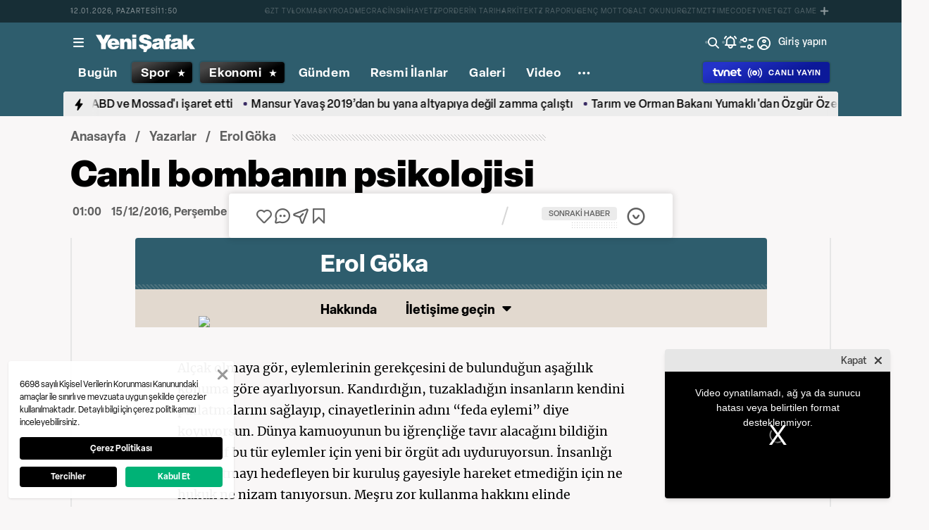

--- FILE ---
content_type: text/html; charset=utf-8
request_url: https://www.yenisafak.com/yazarlar/erolgoka/canli-bombanin-psikolojisi-2034869
body_size: 55488
content:
<!doctype html>
<html data-n-head-ssr lang="tr" dir="ltr" data-n-head="%7B%22lang%22:%7B%22ssr%22:%22tr%22%7D,%22dir%22:%7B%22ssr%22:%22ltr%22%7D%7D">
  <head >
    <meta data-n-head="ssr" charset="utf-8"><meta data-n-head="ssr" name="viewport" content="width=device-width, initial-scale=1, maximum-scale=1, shrink-to-fit=no, user-scalable=0"><meta data-n-head="ssr" name="Rating" content="General"><meta data-n-head="ssr" name="Distribution" content="Global"><meta data-n-head="ssr" name="Copyright" content="Yeni Şafak"><meta data-n-head="ssr" name="Classification" content="Consumer"><meta data-n-head="ssr" name="apple-mobile-web-app-capable" content="yes"><meta data-n-head="ssr" name="apple-mobile-web-app-status-bar-style" content="black-translucent"><meta data-n-head="ssr" name="author" data-hid="author" content="Net Yayıncılık Sanayi ve Ticaret A.Ş."><meta data-n-head="ssr" itemprop="genre" content="news"><meta data-n-head="ssr" itemprop="copyrightYear" content="2026"><meta data-n-head="ssr" property="og:site_name" data-hid="og:site_name" content="Yeni Şafak"><meta data-n-head="ssr" property="twitter:domain" content="https://www.yenisafak.com"><meta data-n-head="ssr" name="DC.Type" content="Text"><meta data-n-head="ssr" name="DC.Source" content="Yeni Şafak"><meta data-n-head="ssr" name="DC.Creator" content="Yeni Şafak"><meta data-n-head="ssr" name="DC.Name" content="Yeni Şafak"><meta data-n-head="ssr" name="DC.Publisher" content="Yeni Şafak"><meta data-n-head="ssr" name="DC.Contributor" content="Yeni Şafak"><meta data-n-head="ssr" name="twitter:site" content="@yenisafak"><meta data-n-head="ssr" name="twitter:creator" content="@yenisafak"><meta data-n-head="ssr" name="robots" data-hid="robots" content="index,follow,max-image-preview:large,max-video-preview:-1"><meta data-n-head="ssr" name="google-site-verification" content="79AT13i-RP3"><meta data-n-head="ssr" data-hid="charset" charset="utf-8"><meta data-n-head="ssr" data-hid="mobile-web-app-capable" name="mobile-web-app-capable" content="yes"><meta data-n-head="ssr" data-hid="apple-mobile-web-app-title" name="apple-mobile-web-app-title" content="Yeni Şafak"><meta name="description" content="Haberler, son dakika haberler, gazeteler. Türkiye ve dünyanın gündemini ekonomi, siyaset, spor ve birçok kategoride, tüm güncel haberlerle sizlere iletiyoruz. Yeni Şafak."><meta data-n-head="ssr" data-hid="og:description" name="og:description" property="og:description" content="Haberler, son dakika haberler, gazeteler. Türkiye ve dünyanın gündemini ekonomi, siyaset, spor ve birçok kategoride, tüm güncel haberlerle sizlere iletiyoruz. Yeni Şafak."><meta name="title" content="Canlı bombanın psikolojisi"><meta data-n-head="ssr" name="keywords" content="Canlı bomba, DEAŞ, FETÖ"><meta data-n-head="ssr" name="image" content="https://img.piri.net/piri/upload/3/2023/8/23/0f978b12-69e9w7f2jzd2d97jmagyhc.png"><meta data-n-head="ssr" name="DC.Language" content="tr-TR"><meta data-n-head="ssr" name="DC.Title" content="Canlı bombanın psikolojisi | Erol Göka "><meta data-n-head="ssr" name="DC.Subject" content="Canlı bombanın psikolojisi | Erol Göka "><meta data-n-head="ssr" name="maincategory" content="yazarlar"><meta name="dateModified" content="2019-09-17T13:02:41+03:00"><meta name="datePublished" content="2016-12-15T04:00:00+03:00"><meta name="articleSection" content="columnist"><meta name="articleAuthor" content="Erol Göka "><meta data-n-head="ssr" name="articleId" content="4261817"><meta name="url" content="https://www.yenisafak.com/yazarlar/erol-goka/canli-bombanin-psikolojisi-2034869"><meta data-n-head="ssr" name="creator" content="Faruk Kalkan"><meta data-n-head="ssr" itemprop="name" content="Canlı bombanın psikolojisi | Erol Göka "><meta data-n-head="ssr" itemprop="image" content="https://img.piri.net/piri/upload/3/2023/8/23/0f978b12-69e9w7f2jzd2d97jmagyhc.png"><meta data-n-head="ssr" itemprop="url" content="https://www.yenisafak.com/yazarlar/erol-goka/canli-bombanin-psikolojisi-2034869"><meta data-n-head="ssr" itemprop="dateModified" content="2019-09-17T13:02:41+03:00"><meta data-n-head="ssr" itemprop="datePublished" content="2016-12-15T04:00:00+03:00"><meta data-n-head="ssr" itemprop="thumbnailUrl" content="https://img.piri.net/piri/upload/3/2023/8/23/0f978b12-69e9w7f2jzd2d97jmagyhc.png"><meta data-n-head="ssr" itemprop="articleSection" content="columnist"><meta data-n-head="ssr" itemprop="inLanguage" content="tr-TR"><meta data-n-head="ssr" itemprop="keywords" content="Canlı bomba, DEAŞ, FETÖ"><meta data-n-head="ssr" itemprop="alternativeHeadline" content="Canlı bombanın psikolojisi"><meta data-n-head="ssr" itemprop="author" content="Haber Merkezi"><meta data-n-head="ssr" itemprop="wordCount" content=""><meta data-n-head="ssr" property="og:image" content="https://img.piri.net/piri/upload/3/2023/8/23/0f978b12-69e9w7f2jzd2d97jmagyhc.png"><meta data-n-head="ssr" property="og:title" data-hid="og:title" content="Canlı bombanın psikolojisi | Erol Göka "><meta data-n-head="ssr" property="og:url" content="https://www.yenisafak.com/yazarlar/erol-goka/canli-bombanin-psikolojisi-2034869"><meta data-n-head="ssr" property="og:locale" content="tr_TR"><meta data-n-head="ssr" property="og:type" data-hid="og:type" content="article"><meta data-n-head="ssr" name="twitter:card" content="summary_large_image"><meta data-n-head="ssr" name="twitter:image" content="https://img.piri.net/piri/upload/3/2023/8/23/0f978b12-69e9w7f2jzd2d97jmagyhc.png"><meta data-n-head="ssr" name="twitter:url" content="https://www.yenisafak.com/yazarlar/erol-goka/canli-bombanin-psikolojisi-2034869"><meta data-n-head="ssr" name="twitter:title" content="Canlı bombanın psikolojisi | Erol Göka "><meta data-n-head="ssr" property="fb:app_id" data-hid="fb:app_id" content="1440785506190404"><meta data-n-head="ssr" property="fb:pages" data-hid="fb:pages" content="191453580768"><title>Canlı bombanın psikolojisi | Erol Göka </title><link data-n-head="ssr" rel="dns-prefetch" href="//img.piri.net"><link data-n-head="ssr" rel="dns-prefetch" href="//www.google-analytics.com"><link data-n-head="ssr" rel="dns-prefetch" href="//assets.yenisafak.com"><link data-n-head="ssr" rel="dns-prefetch" href="//gdet.hit.gemius.pl"><link data-n-head="ssr" rel="dns-prefetch" href="//trgde.ad ocean.pl"><link data-n-head="ssr" rel="dns-prefetch" href="//api.adsafe.org"><link data-n-head="ssr" rel="dns-prefetch" href="//pagead2.googlesyndication.com"><link data-n-head="ssr" rel="dns-prefetch" href="//securepubads.g.doubleclick.net"><link data-n-head="ssr" data-hid="shortcut-icon" rel="shortcut icon" href="/_nuxt/icons/icon_64x64.643ea4.png"><link data-n-head="ssr" data-hid="apple-touch-icon" rel="apple-touch-icon" href="/_nuxt/icons/icon_512x512.643ea4.png" sizes="512x512"><link data-n-head="ssr" rel="manifest" href="/_nuxt/manifest.f9dd2a6c.json" data-hid="manifest" crossorigin="use-credentials"><link data-n-head="ssr" rel="icon" href="https://assets.yenisafak.com/yenisafak/wwwroot/images/favicon/favicon.png" type="image/png"><link data-n-head="ssr" rel="apple-touch-icon" href="https://assets.yenisafak.com/yenisafak/wwwroot/images/favicon/favicon.png" type="image/png"><link data-n-head="ssr" rel="image_src" href="https://img.piri.net/piri/upload/3/2023/8/23/0f978b12-69e9w7f2jzd2d97jmagyhc.png"><link data-n-head="ssr" rel="canonical" href="https://www.yenisafak.com/yazarlar/erol-goka/canli-bombanin-psikolojisi-2034869"><script data-n-head="ssr" type="text/javascript"></script><script data-n-head="ssr" async src="https://pagead2.googlesyndication.com/pagead/js/adsbygoogle.js?client=ca-pub-8794111844124936" crossorigin="anonymous"></script><script data-n-head="ssr" data-hid="gtm-script">if(!window._gtm_init){window._gtm_init=1;(function(w,n,d,m,e,p){w[d]=(w[d]==1||n[d]=='yes'||n[d]==1||n[m]==1||(w[e]&&w[e][p]&&w[e][p]()))?1:0})(window,navigator,'doNotTrack','msDoNotTrack','external','msTrackingProtectionEnabled');(function(w,d,s,l,x,y){w[x]={};w._gtm_inject=function(i){if(w.doNotTrack||w[x][i])return;w[x][i]=1;w[l]=w[l]||[];w[l].push({'gtm.start':new Date().getTime(),event:'gtm.js'});var f=d.getElementsByTagName(s)[0],j=d.createElement(s);j.async=true;j.src='https://www.googletagmanager.com/gtm.js?id='+i;f.parentNode.insertBefore(j,f);};w[y]('GTM-KNN8VHW')})(window,document,'script','dataLayer','_gtm_ids','_gtm_inject')}</script><script data-n-head="ssr" data-hid="NewsArticle" type="application/ld+json">{"@context":"https://schema.org","@type":"NewsArticle","description":"","mainEntityOfPage":"https://www.yenisafak.com/yazarlar/erol-goka/canli-bombanin-psikolojisi-2034869","url":"https://www.yenisafak.com/yazarlar/erol-goka/canli-bombanin-psikolojisi-2034869","inLanguage":"tr","dateModified":"2019-09-17T13:02:41+03:00","datePublished":"2016-12-15T04:00:00+03:00","headline":"Canlı bombanın psikolojisi","alternativeHeadline":"Canlı bombanın psikolojisi","copyrightYear":"2016","isAccessibleForFree":"https://schema.org/False","image":{"@type":"ImageObject","url":"https://img.piri.net/piri/upload/3/2023/8/23/0f978b12-69e9w7f2jzd2d97jmagyhc.png","width":"753","height":"422","caption":null},"author":{"@type":"Person","name":"Haber Merkezi"},"publisher":{"@type":"NewsMediaOrganization","id":"https://www.yenisafak.com#publisher","name":"Yeni Şafak"},"copyrightHolder":{"@type":"NewsMediaOrganization","id":"https://www.yenisafak.com#publisher","name":"Yeni Şafak"},"sourceOrganization":{"@type":"NewsMediaOrganization","id":"https://www.yenisafak.com#publisher","name":"Yeni Şafak"},"hasPart":{"@type":"WebPageElement","isAccessibleForFree":"https://schema.org/False","value":"Alçak olmaya gör, eylemlerinin gerekçesini de bulunduğun aşağılık konuma göre ayarlıyorsun. Kandırdığın, tuzakladığın insanların kendini patlatmalarını sağlayıp, cinayetlerinin adını “feda eylemi” diye koyuyorsun. Dünya kamuoyunun bu iğrençliğe tavır alacağını bildiğin için, sırf bu tür eylemler için yeni bir örgüt adı uyduruyorsun. İnsanlığı ve yaşatmayı hedefleyen bir kuruluş gayesiyle hareket etmediğin için ne hukuk ne nizam tanıyorsun. Meşru zor kullanma hakkını elinde bulunduran devlet, her faaliyetini hukuk içinde yapmaya özen gösterirken, her hatasında haklı olarak sigaya çekilirken, sen eylemlerinde meşruiyet aramıyorsun, kıydığın masum canların hesabını asla vermiyorsun. Ne aynaya bakıp ben kimim, ne yapıyorum, nereye gidiyorum diye soruyorsun ne de güya kanlı bıçaklı olduğun DEAŞ'a bakıp birbirinize ne kadar benzediğinizi görüyorsun. “Canlı bomba” türü eylemleri yapan hemen sadece ikiniz varsınız dünyada. İnsanlar bunu anlamaz sanıyorsun. Canlı bomba eylemi, neticede masum insanların hayatlarına son veriyor, ocaklarına ateş düşürüyorsa işlediğin yalnızca cinayetten ibaret olup kendi canına kastın da bir başka cinayet dışında bir anlam taşımıyor. Savaş, elbette var insanlığın repertuarında. Ama sadece bazı savaşlar haklı ve savaş da bir hukuka sahip. Masum insanların katlini mazur gösterecek bir gerekçe bulunamayacağı gibi dinimizin bu konudaki tavrı çok açık: “Kim bir canı, başka bir cana ya da yeryüzünde fesat çıkarmasına karşılık olmaksızın öldürürse, bütün insanları öldürmüş gibi olur” (Maide/32).  İçimiz kan ağlıyor, söylenecek çok sözümüz var ama en iyisi biz kendi alanımızda duralım. Zaten “bir insanın nasıl canlı bomba olduğu, bu hale getirildiği” sorusu, hayati önemde… Bu konuda daha önce de değerlendirmeler yapmıştık. En çok, teröristin psikolojisinin bilinen hastalık kategorileri içine sıkıştırılmaya çalışılarak incelenmesinin uygun olmadığını, böyle bir bakışın son tahlilde terörle mücadeleyi zaafa düşüreceğini gösterdiği üzerinde durduk. Terör olaylarının akıl hastalığı olanların asla planlayamayacağı kadar karmaşık bir zihinsel işleyiş ve organizasyon yeteneği gerektirdiğini, psikolojik indirgemecilikten kaçınılması gerektiğini vurguladık. Zaten yapılan araştırmalar, canlı bomba eylemine başvuran teröristlerin katı-keskin tutumlar ve kendi önemleri hakkında abartılı fikirler oluşturmalarına neden olan sağlıksız bir narsisizm dışında ayırt edici bir özellikleri bulunmadığına işaret ediyordu. Terörist zihne bire bir uyan bir şablon, hele hele bir akıl hastalığı aramak yerine, terörist zihnin ayırt edici özelliklerini belirlemeye çalışmak daha uygundu. Terör eylemi, en nihayetinde bir anlatıydı, eylemi yapanın özelliklerini, kişilik yapısını anlayabilmek için öncelikle eylemin biçimine bakmak gerekiyordu. İntihar eylemlerinde terörist kendi varlığını ortadan kaldırmayı amaçlıyor ama buna rağmen narsistik unsurlar çok belirgin. Bir kimse, yok oluşuna, son tahlilde kendisine çok yüksek bir anlam yüklemeden böyle bir eyleme girişemez. İntihar eylemlerinde, “ölüm narsisizmi” tek faktör değil. Katı bir zihnin mütemadiyen üretip durduğu suçluluk duygusundan kaynaklanan depresif-mazokistik ruh halinin, terör örgütlerinin yapı ve işleyişindeki çok sert özeleştiri düzeneğinin ya da örgüt kurallarına uymamanın acımasız biçimde cezalandırılmasının payı da bulunabilir. Örgütün yapısı ve ideolojisi, zalim örgüt yaşantısı, başlangıçta sıradan, öfke dolu insanları, bir süre sonra, vahşetin askerleri haline getirebilir. Örgüt kültü sayesinde amaçlarına, liderlerine ve kendilerine tapınılacak düzeyde anlam atfedebilirler. Küçümsedikleri ve hiç yerine koydukları, kendilerinden olmayan diğer insanları aşağılamak ve acıya tabi tutmak, onlar için haz kaynağı olabilir. Örgüt üyesi, ne kadar şüpheci (paranoid) ve acımasız (psikopat) kişilik özelliklerine sahipse o kadar bu sürecin etkisi altına girer ve canlı bomba olma potansiyeline sahiptir. Öyle anlaşılıyor ki, bu sayılan özellikleri haiz üyeler, terör örgütü içinden ayrılıyor, onlar için başka bir yapı kuruluyor ve özel olarak yetiştiriliyorlar. Gerek örgütün hendek savaşı çıkarmaya çalışma sürecini gerek FETÖ ihanetini gördükten sonra, bir de ayrıca “örgüt içinde kimliklenenler”e özel bir dikkat verilmesi gerektiğini düşünüyorum. Hem PKK hem FETÖ için artık bu örgütlere bağlı ailelere doğan ya da ergenlik yıllarından itibaren kucaklarına bırakılan çocuklar var. Sağlıklı işleyen süreçlerde vatan, millet, din gibi unsurlar kolektif kimliği oluştururken maalesef örgüt içinde kimliklenen çocuklar için bu unsurların yerine örgüt ve lider geçiyor. Kendilerinden olmayanlara en çok düşman ve canlı bomba psikolojisine sahip olanlar, daha ziyade bunlar arasından çıkıyor."}}</script><script data-n-head="ssr" data-hid="WebPage" type="application/ld+json">{"@context":"https://schema.org","@type":"WebPage","name":"Canlı bombanın psikolojisi","description":"","url":"https://www.yenisafak.com/yazarlar/erol-goka/canli-bombanin-psikolojisi-2034869","inLanguage":"tr","datePublished":"2016-12-15T04:00:00+03:00","dateModified":"2019-09-17T13:02:41+03:00"}</script><script data-n-head="ssr" data-hid="NewsMediaOrganization" type="application/ld+json">{"@context":"https://schema.org","@type":"NewsMediaOrganization","url":"https://www.yenisafak.com","masthead":"https://www.yenisafak.com/kurumsal/kunye","sameAs":["https://www.facebook.com/YeniSafak/","https://twitter.com/yenisafak","https://tr.linkedin.com/company/yenisafak","https://www.youtube.com/channel/UCClO1RgRkaOcC9cLj-bLuEw","https://www.instagram.com/yenisafak/"],"foundingDate":"19 Eylül 1994","logo":{"@type":"ImageObject","url":"https://assets.yenisafak.com/yenisafak/wwwroot/images/yenisafak-logo.svg","width":"107","height":"60","contentUrl":"https://assets.yenisafak.com/yenisafak/wwwroot/images/yenisafak-logo.svg","creditText":"Yeni Şafak"},"diversityPolicy":"https://www.yenisafak.com/kurumsal/kisiselverilerinkorunmasi","ethicsPolicy":"https://www.yenisafak.com/kurumsal/kullanimsartlari"}</script><link rel="preload" href="/_nuxt/d0c136a.js" as="script"><link rel="preload" href="/_nuxt/2ea1091.js" as="script"><link rel="preload" href="/_nuxt/css/ae302b6.css" as="style"><link rel="preload" href="/_nuxt/a7b96e5.js" as="script"><link rel="preload" href="/_nuxt/css/d944de6.css" as="style"><link rel="preload" href="/_nuxt/4ed9966.js" as="script"><link rel="preload" href="/_nuxt/fonts/Elza-Regular.781c5fd.woff2" as="font" type="font/woff2" crossorigin><link rel="preload" href="/_nuxt/fonts/Elza-Medium.487b372.woff2" as="font" type="font/woff2" crossorigin><link rel="preload" href="/_nuxt/fonts/Elza-Bold.61e708a.woff2" as="font" type="font/woff2" crossorigin><link rel="preload" href="/_nuxt/fonts/segoe-ui-regular.270911e.woff2" as="font" type="font/woff2" crossorigin><link rel="preload" href="/_nuxt/fonts/segoe-ui-semibold.637752c.woff2" as="font" type="font/woff2" crossorigin><link rel="preload" href="/_nuxt/fonts/al-jazeera-arabic-bold.8f365d7.woff2" as="font" type="font/woff2" crossorigin><link rel="preload" href="/_nuxt/fonts/al-jazeera-arabic-light.3048511.woff2" as="font" type="font/woff2" crossorigin><link rel="preload" href="/_nuxt/fonts/al-jazeera-arabic-regular.2f6acb1.woff2" as="font" type="font/woff2" crossorigin><link rel="preload" href="/_nuxt/fonts/Elza-Semibold.409ee5e.woff2" as="font" type="font/woff2" crossorigin><link rel="preload" href="/_nuxt/fonts/Elza-Black.ef310d1.woff2" as="font" type="font/woff2" crossorigin><link rel="preload" href="/_nuxt/fonts/segoe-ui-bold.6a00c78.woff2" as="font" type="font/woff2" crossorigin><link rel="preload" href="/_nuxt/fonts/merriweather-lightitalic.4c7fb2a.woff2" as="font" type="font/woff2" crossorigin><link rel="preload" href="/_nuxt/fonts/merriweather-regular.fd3fc40.woff2" as="font" type="font/woff2" crossorigin><link rel="preload" href="/_nuxt/fonts/merriweather-light.7ab6d0f.woff2" as="font" type="font/woff2" crossorigin><link rel="preload" href="/_nuxt/fonts/merriweather-italic.88027ca.woff2" as="font" type="font/woff2" crossorigin><link rel="preload" href="/_nuxt/fonts/merriweather-bold.0fc27b4.woff2" as="font" type="font/woff2" crossorigin><link rel="preload" href="/_nuxt/fonts/merriweather-blackitalic.e7defa3.woff2" as="font" type="font/woff2" crossorigin><link rel="preload" href="/_nuxt/fonts/merriweather-black.07d8f43.woff2" as="font" type="font/woff2" crossorigin><link rel="preload" href="/_nuxt/fonts/merriweather-bolditalic.4e6157f.woff2" as="font" type="font/woff2" crossorigin><link rel="preload" href="/_nuxt/fonts/ys-web.5cf80df.ttf" as="font" type="font/ttf" crossorigin><link rel="preload" href="/_nuxt/fonts/Nafees.195f6ae.woff" as="font" type="font/woff" crossorigin><link rel="preload" href="/_nuxt/fonts/ys-web.86bdce5.woff" as="font" type="font/woff" crossorigin><link rel="preload" href="/_nuxt/css/51e9839.css" as="style"><link rel="preload" href="/_nuxt/32944b0.js" as="script"><link rel="preload" href="/_nuxt/7710c61.js" as="script"><link rel="preload" href="/_nuxt/css/8387e4c.css" as="style"><link rel="preload" href="/_nuxt/dd5c44d.js" as="script"><link rel="preload" href="/_nuxt/css/77054d9.css" as="style"><link rel="preload" href="/_nuxt/2fa4494.js" as="script"><link rel="preload" href="/_nuxt/css/482eeee.css" as="style"><link rel="preload" href="/_nuxt/2cc2565.js" as="script"><link rel="preload" href="/_nuxt/css/e416292.css" as="style"><link rel="preload" href="/_nuxt/05b8f94.js" as="script"><link rel="stylesheet" href="/_nuxt/css/ae302b6.css"><link rel="stylesheet" href="/_nuxt/css/d944de6.css"><link rel="stylesheet" href="/_nuxt/css/51e9839.css"><link rel="stylesheet" href="/_nuxt/css/8387e4c.css"><link rel="stylesheet" href="/_nuxt/css/77054d9.css"><link rel="stylesheet" href="/_nuxt/css/482eeee.css"><link rel="stylesheet" href="/_nuxt/css/e416292.css">
  </head>
  <body >
    <div id="portal-body-prepend"></div>
    <script data-n-head="ssr" data-hid="nuxt-color-mode-script" data-pbody="true">!function(){"use strict";var e=window,s=document,o=s.documentElement,a=["dark","light"],t=window.localStorage.getItem("nuxt-color-mode")||"system",c="system"===t?l():t,i=s.body.getAttribute("data-color-mode-forced");function r(e){var s=""+e+"";o.classList?o.classList.add(s):o.className+=" "+s}function n(s){return e.matchMedia("(prefers-color-scheme"+s+")")}function l(){if(e.matchMedia&&"not all"!==n("").media)for(var s of a)if(n(":"+s).matches)return s;return"light"}i&&(c=i),r(c),e["__NUXT_COLOR_MODE__"]={preference:t,value:c,getColorScheme:l,addClass:r,removeClass:function(e){var s=""+e+"";o.classList?o.classList.remove(s):o.className=o.className.replace(new RegExp(s,"g"),"")}}}();
</script><noscript data-n-head="ssr" data-hid="gtm-noscript" data-pbody="true"><iframe src="https://www.googletagmanager.com/ns.html?id=GTM-KNN8VHW&" height="0" width="0" style="display:none;visibility:hidden" title="gtm"></iframe></noscript><div data-server-rendered="true" id="__nuxt"><!----><div id="__layout"><div data-fetch-key="0" class="ys-layout" style="--ys-category-color:#2e5d6d;"><div class="ys-header"><div><div class="ys-header-brands-bg"></div><div class="ys-header-brands ys-row collapsed"><ul class="ys-header-brands-date ys-separated"><li>12.01.2026, Pazartesi</li><li>14:49</li></ul><div class="grow"></div><ul class="ys-header-brands-list ys-separated"><li><div class="ys-link"><a href="https://gzttv.tr/" target="_blank" title="GZT TV">GZT TV</a></div></li><li><div class="ys-link"><a href="https://www.gzt.com/lokma" target="_blank" title="LOKMA">LOKMA</a></div></li><li><div class="ys-link"><a href="https://www.gzt.com/skyroad" target="_blank" title="SKYROAD">SKYROAD</a></div></li><li><div class="ys-link"><a href="https://www.gzt.com/mecra" target="_blank" title="MECRA">MECRA</a></div></li><li><div class="ys-link"><a href="https://www.gzt.com/cins" target="_blank" title="CİNS">CİNS</a></div></li><li><div class="ys-link"><a href="https://www.gzt.com/nihayet" target="_blank" title="NİHAYET">NİHAYET</a></div></li><li><div class="ys-link"><a href="https://www.gzt.com/zpor" target="_blank" title="ZPOR">ZPOR</a></div></li><li><div class="ys-link"><a href="https://www.gzt.com/derin-tarih" target="_blank" title="DERİN TARIH ">DERİN TARIH </a></div></li><li><div class="ys-link"><a href="https://www.gzt.com/arkitekt" target="_blank" title="ARKİTEKT">ARKİTEKT</a></div></li><li><div class="ys-link"><a href="https://www.gzt.com/z-raporu" target="_blank" title="Z RAPORU">Z RAPORU</a></div></li><li><div class="ys-link"><a href="https://www.gzt.com/genc-motto" target="_blank" title="GENÇ MOTTO">GENÇ MOTTO</a></div></li><li><div class="ys-link"><a href="https://www.gzt.com/salt-okunur" target="_blank" title="SALT OKUNUR">SALT OKUNUR</a></div></li><li><div class="ys-link"><a href="https://www.gzt.com/gztmzt" target="_blank" title="GZTMZT">GZTMZT</a></div></li><li><div class="ys-link"><a href="https://www.gzt.com/timecode" target="_blank" title="TIMECODE">TIMECODE</a></div></li><li><div class="ys-link"><a href="https://www.gzt.com/tvnet" target="_blank" title="TVNET">TVNET</a></div></li><li><div class="ys-link"><a href="https://www.gzt.com/gzt-game" target="_blank" title="GZT GAME">GZT GAME</a></div></li><li><div class="ys-link"><a href="https://www.gzt.com/islam-sanatlari" target="_blank" title="İSLAM SANATLARI">İSLAM SANATLARI</a></div></li><li><div class="ys-link"><a href="https://www.gzt.com/ketebe" target="_blank" title="KETEBE">KETEBE</a></div></li><li><div class="ys-link"><a href="https://www.gzt.com/gercek-hayat" target="_blank" title="GERÇEK HAYAT">GERÇEK HAYAT</a></div></li><li><div class="ys-link"><a href="https://www.gzt.com/post-oyku" target="_blank" title="POST ÖYKÜ">POST ÖYKÜ</a></div></li></ul><button type="button"><i class="icon-close"></i></button></div></div><div class="ys-header-sticky !sticky"><div class="ys-header-main ys-row"><div class="ys-header-main-content"><div class="ys-dialog ys-dialog-modal ys-popover hamburger-menu-dropdown"><div class="ys-dialog__trigger"><div class="ys-button-wrapper hamburger-menu-dropdown__triggerButton"><button type="button" class="ys-button ys-icon-left only-icon"><div class="icon cap-of-icon ys-button__icon"><i class="icon-menu" style="background-color:transparent;font-size:1.8rem;"></i><!----><!----></div><!----><!----></button></div></div><div class="_overlay"><div class="_scroller"><div class="_viewer"><div class="ys-dialog-content"><div class="ys-dialog-body"><div color="#ffff" class="ys-button-wrapper hamburger-menu-dropdown__closeButton"><button type="button" color="#ffff" class="ys-button ys-icon-left only-icon"><div class="icon cap-of-icon ys-button__icon"><i class="icon-close" style="background-color:transparent;font-size:2rem;"></i><!----><!----></div><!----><!----></button></div><div class="ys-hamburger-menu z-50"><div class="menu"><div class="nav-sections"><div class="nav-section"><ul class="menu-item"><li data-index="0" class="item"><div class="ys-link"><a href="/" title="Bugün" class="router-link-active">Bugün</a></div><div class="icon cap-of-icon icon-button--desktop"><i class="icon-chevron-right" style="background-color:transparent;font-size:1.4rem;"></i><!----><!----></div><!----></li><!----><li data-index="1" class="item"><div class="ys-link"><a href="/gundem" title="Gündem">Gündem</a></div><div class="icon cap-of-icon icon-button--desktop"><i class="icon-chevron-right" style="background-color:transparent;font-size:1.4rem;"></i><!----><!----></div><div class="ys-button-wrapper icon-button--mobile"><button type="button" class="ys-button ys-icon-left only-icon"><div class="icon cap-of-icon ys-button__icon"><i class="icon-chevron-left" style="background-color:transparent;font-size:1.4rem;"></i><!----><!----></div><!----><!----></button></div></li><!----><li data-index="2" class="item"><div class="ys-link"><a href="/dunya" title="Dünya">Dünya</a></div><div class="icon cap-of-icon icon-button--desktop"><i class="icon-chevron-right" style="background-color:transparent;font-size:1.4rem;"></i><!----><!----></div><div class="ys-button-wrapper icon-button--mobile"><button type="button" class="ys-button ys-icon-left only-icon"><div class="icon cap-of-icon ys-button__icon"><i class="icon-chevron-left" style="background-color:transparent;font-size:1.4rem;"></i><!----><!----></div><!----><!----></button></div></li><!----><li data-index="3" class="item"><div class="ys-link"><a href="/yazarlar" title="Yazarlar" class="router-link-active">Yazarlar</a></div><div class="icon cap-of-icon icon-button--desktop"><i class="icon-chevron-right" style="background-color:transparent;font-size:1.4rem;"></i><!----><!----></div><div class="ys-button-wrapper icon-button--mobile"><button type="button" class="ys-button ys-icon-left only-icon"><div class="icon cap-of-icon ys-button__icon"><i class="icon-chevron-left" style="background-color:transparent;font-size:1.4rem;"></i><!----><!----></div><!----><!----></button></div></li><!----><li data-index="4" class="item"><div class="ys-link"><a href="/spor" title="Spor">Spor</a></div><div class="icon cap-of-icon icon-button--desktop"><i class="icon-chevron-right" style="background-color:transparent;font-size:1.4rem;"></i><!----><!----></div><div class="ys-button-wrapper icon-button--mobile"><button type="button" class="ys-button ys-icon-left only-icon"><div class="icon cap-of-icon ys-button__icon"><i class="icon-chevron-left" style="background-color:transparent;font-size:1.4rem;"></i><!----><!----></div><!----><!----></button></div></li><!----><li data-index="5" class="item"><div class="ys-link"><a href="/ekonomi" title="Ekonomi">Ekonomi</a></div><div class="icon cap-of-icon icon-button--desktop"><i class="icon-chevron-right" style="background-color:transparent;font-size:1.4rem;"></i><!----><!----></div><div class="ys-button-wrapper icon-button--mobile"><button type="button" class="ys-button ys-icon-left only-icon"><div class="icon cap-of-icon ys-button__icon"><i class="icon-chevron-left" style="background-color:transparent;font-size:1.4rem;"></i><!----><!----></div><!----><!----></button></div></li><!----><li data-index="6" class="item"><div class="ys-link"><a href="/resmi-ilanlar" title="Resmi İlanlar">Resmi İlanlar</a></div><!----><!----></li><!----><li data-index="7" class="item"><div class="ys-link"><a href="/teknoloji" title="Teknoloji">Teknoloji</a></div><div class="icon cap-of-icon icon-button--desktop"><i class="icon-chevron-right" style="background-color:transparent;font-size:1.4rem;"></i><!----><!----></div><div class="ys-button-wrapper icon-button--mobile"><button type="button" class="ys-button ys-icon-left only-icon"><div class="icon cap-of-icon ys-button__icon"><i class="icon-chevron-left" style="background-color:transparent;font-size:1.4rem;"></i><!----><!----></div><!----><!----></button></div></li><!----><li data-index="8" class="item"><div class="ys-link"><a href="/hayat" title="Hayat">Hayat</a></div><div class="icon cap-of-icon icon-button--desktop"><i class="icon-chevron-right" style="background-color:transparent;font-size:1.4rem;"></i><!----><!----></div><div class="ys-button-wrapper icon-button--mobile"><button type="button" class="ys-button ys-icon-left only-icon"><div class="icon cap-of-icon ys-button__icon"><i class="icon-chevron-left" style="background-color:transparent;font-size:1.4rem;"></i><!----><!----></div><!----><!----></button></div></li><!----><li data-index="9" class="item"><div class="ys-link"><a href="/video" title="Video">Video</a></div><div class="icon cap-of-icon icon-button--desktop"><i class="icon-chevron-right" style="background-color:transparent;font-size:1.4rem;"></i><!----><!----></div><div class="ys-button-wrapper icon-button--mobile"><button type="button" class="ys-button ys-icon-left only-icon"><div class="icon cap-of-icon ys-button__icon"><i class="icon-chevron-left" style="background-color:transparent;font-size:1.4rem;"></i><!----><!----></div><!----><!----></button></div></li><!----><li data-index="10" class="item"><div class="ys-link"><a href="/infografik" title="İnfografik">İnfografik</a></div><div class="icon cap-of-icon icon-button--desktop"><i class="icon-chevron-right" style="background-color:transparent;font-size:1.4rem;"></i><!----><!----></div><div class="ys-button-wrapper icon-button--mobile"><button type="button" class="ys-button ys-icon-left only-icon"><div class="icon cap-of-icon ys-button__icon"><i class="icon-chevron-left" style="background-color:transparent;font-size:1.4rem;"></i><!----><!----></div><!----><!----></button></div></li><!----><li data-index="11" class="item"><div class="ys-link"><a href="/galeri" title="Galeri">Galeri</a></div><div class="icon cap-of-icon icon-button--desktop"><i class="icon-chevron-right" style="background-color:transparent;font-size:1.4rem;"></i><!----><!----></div><div class="ys-button-wrapper icon-button--mobile"><button type="button" class="ys-button ys-icon-left only-icon"><div class="icon cap-of-icon ys-button__icon"><i class="icon-chevron-left" style="background-color:transparent;font-size:1.4rem;"></i><!----><!----></div><!----><!----></button></div></li><!----><div data-index="12" class="line"></div><!----><li data-index="13" class="item"><div class="ys-link"><a href="/hava-durumu" title="Hava Durumu">Hava Durumu</a></div><!----><!----></li><!----><li data-index="14" class="item"><div class="ys-link"><a href="/namaz-vakitleri" title="Namaz Vakitleri">Namaz Vakitleri</a></div><!----><!----></li><!----><div data-index="15" class="line"></div><!----><li data-index="16" class="item"><div class="ys-link"><a href="/kurumsal/iletisim" title="İletişim">İletişim</a></div><div class="icon cap-of-icon icon-button--desktop"><i class="icon-chevron-right" style="background-color:transparent;font-size:1.4rem;"></i><!----><!----></div><div class="ys-button-wrapper icon-button--mobile"><button type="button" class="ys-button ys-icon-left only-icon"><div class="icon cap-of-icon ys-button__icon"><i class="icon-chevron-left" style="background-color:transparent;font-size:1.4rem;"></i><!----><!----></div><!----><!----></button></div></li><!----></ul></div><!----></div></div><!----></div></div></div></div><div class="_spacer"></div></div></div></div><a href="/" title="Yeni Şafak"><div><img src="https://assets.yenisafak.com/yenisafak/wwwroot/images/logo/yenisafak_logo.svg" alt="Yeni Şafak" width="141px" height="25px" class="ys-img"></div></a></div><!----><div class="grow"></div><!----></div></div><div><div class="ys-header-categories ys-row mobile-hide tablet-hide"><div class="ys-header-categories__inner"><ul><li class="menu-"><div class="ys-link"><a href="/" title="Haberler" class="router-link-active"><span>Bugün</span></a></div></li><li class="menu-spor"><div class="ys-link"><a href="/spor" title="Spor Haberleri"><span>Spor</span></a></div></li><li class="menu-ekonomi"><div class="ys-link"><a href="/ekonomi" title="Ekonomi Haberleri"><span>Ekonomi</span></a></div></li><li class="menu-gundem"><div class="ys-link"><a href="/gundem" title="Gündem Haberleri"><span>Gündem</span></a></div></li><li class="menu-resmi-ilanlar"><div class="ys-link"><a href="/resmi-ilanlar" title="Resmi İlanlar Haberleri"><span>Resmi İlanlar</span></a></div></li><li class="menu-galeri"><div class="ys-link"><a href="/galeri" title="Galeri Haberleri"><span>Galeri</span></a></div></li><li class="menu-video"><div class="ys-link"><a href="/video" title="Video Haberleri"><span>Video</span></a></div></li><div class="ys-dialog ys-dialog-modal ys-popover more-categories-dropdown"><div class="ys-dialog__trigger"><div class="ys-button-wrapper"><button type="button" class="ys-button ys-icon-left ys-rounded only-icon"><div class="icon cap-of-icon ys-button__icon"><i class="icon-dots-horizontal" style="background-color:transparent;font-size:2rem;"></i><!----><!----></div><!----><!----></button></div></div><div class="_overlay"><div class="_scroller"><div class="_viewer"><div class="ys-dialog-content"><div class="ys-dialog-body"><div class="ys-popover-list"><div class="ys-link"><a href="/dunya" title="Dünya Haberleri">Dünya</a></div></div><div class="ys-popover-list"><div class="ys-link"><a href="/teknoloji" title="Teknoloji Haberleri">Teknoloji</a></div></div><div class="ys-popover-list"><div class="ys-link"><a href="/yazarlar" class="router-link-active">Yazarlar</a></div></div><div class="ys-popover-list"><div class="ys-link"><a href="/hayat" title="Hayat Haberleri">Hayat</a></div></div><div class="ys-popover-list"><div class="ys-link"><a href="/dusunce-gunlugu" title="Düşünce Günlüğü Haberleri">Düşünce Günlüğü</a></div></div><div class="ys-popover-list"><div class="ys-link"><a href="/check-z" title="Check Z Haberleri">Check Z</a></div></div><div class="ys-popover-list"><div class="ys-link"><a href="/video/arka-plan" title="Arka Plan Haberleri">Arka Plan</a></div></div><div class="ys-popover-list"><div class="ys-link"><a href="/benim-hikayem" title="Benim Hikayem Haberleri">Benim Hikayem</a></div></div><div class="ys-popover-list"><div class="ys-link"><a href="/savunmadaki-turkler" title="Savunmadaki Türkler Haberleri">Savunmadaki Türkler</a></div></div><div class="ys-popover-list"><div class="ys-link"><a href="/tabuta-sigmayanlar" title="Tabuta Sığmayanlar Haberleri">Tabuta Sığmayanlar</a></div></div><div class="ys-popover-list"><div class="ys-link"><a href="/infografik" title="İnfografik Haberleri">İnfografik</a></div></div><div class="ys-popover-list"><div class="ys-link"><a href="/karikatur" title="Çizerler Haberleri">Çizerler</a></div></div><div class="ys-popover-list"><div class="ys-link"><a href="/son-dakika" title="Son Dakika Haberleri">Son Dakika</a></div></div></div></div></div><div class="_spacer"></div></div></div></div></ul><div class="ys-link ys-header-categories__liveButton"><a href="/tvnet-canli-yayin" title="CANLI YAYIN"><div><img src="/tvnet-logo.svg" alt="tvnet" class="ys-img"></div><div class="icon cap-of-icon"><i class="icon-live-v2" style="color:#fff;background-color:transparent;font-size:2rem;"></i><!----><!----></div><span class="ys-header-categories__mobileText">C</span><span class="mobile-hide tablet-hide">CANLI YAYIN</span></a></div></div></div></div><div><div class="ys-row client-only-placeholder"><div class="ys-breaking-news-widget-skeleton mobile-hide tablet-hide"><div class="ys-breaking-news-widget-skeleton__inner"><svg viewBox="0 0 1100 43" version="1.1" preserveAspectRatio="xMidYMid meet" class="skeleton"><rect clip-path="url(#6rnypuxi12c)" x="0" y="0" width="1100" height="43" style="fill:url(#n0i3ec6939c);"></rect><defs><clipPath id="6rnypuxi12c"><rect x="0" y="0" rx="0" ry="0" width="100%" height="43"></rect></clipPath><linearGradient id="n0i3ec6939c"><stop offset="0%" stop-color="#555" stop-opacity="1"><animate attributeName="offset" values="-2; 1" dur="2s" repeatCount="indefinite"></animate></stop><stop offset="50%" stop-color="#444" stop-opacity="1"><animate attributeName="offset" values="-1.5; 1.5" dur="2s" repeatCount="indefinite"></animate></stop><stop offset="100%" stop-color="#555" stop-opacity="1"><animate attributeName="offset" values="-1; 2" dur="2s" repeatCount="indefinite"></animate></stop></linearGradient></defs></svg><div class="ys-link hidden"><a href="/dunya/mahmud-abbas-hastaneye-kaldirildi-4787545" title="Filistin Devlet Başkanı Mahmud Abbas hastaneye kaldırıldı"><span>Filistin Devlet Başkanı Mahmud Abbas hastaneye kaldırıldı</span></a></div><div class="ys-link hidden"><a href="/gundem/kara-kuvvetleri-komutanligina-ihale-sorusturmasi-6si-asker-20-supheli-gozaltinda-4787531" title="Kara Kuvvetleri Komutanlığı’na ihale soruşturması: 6’sı asker 20 şüpheli gözaltında"><span>Kara Kuvvetleri Komutanlığı’na ihale soruşturması: 6’sı asker 20 şüpheli gözaltında</span></a></div><div class="ys-link hidden"><a href="/dunya/iran-disisleri-bakani-arakci-siddet-hafta-sonu-tirmandi-durum-tamamen-kontrol-altinda-4787513" title="İran Dışişleri Bakanı Arakçi eylemlerle ilgili ABD ve Mossad'ı işaret etti"><span>İran Dışişleri Bakanı Arakçi eylemlerle ilgili ABD ve Mossad'ı işaret etti</span></a></div><div class="ys-link hidden"><a href="/gundem/altyapiya-degil-zamma-calisti-baskent-100-gundur-susuz-4787424" title="Mansur Yavaş 2019’dan bu yana altyapıya değil zamma çalıştı
"><span>Mansur Yavaş 2019’dan bu yana altyapıya değil zamma çalıştı
</span></a></div><div class="ys-link hidden"><a href="/gundem/tarim-ve-orman-bakani-yumaklidan-chp-genel-baskani-ozelin-iddialarina-yanit-laf-cambazliklariniz-beceriksizliklerinizi-ortmuyor-bilesiniz-4787366" title="Tarım ve Orman Bakanı Yumaklı'dan Özgür Özel'in iddialarına yanıt: Laf cambazlıklarınız beceriksizliklerinizi örtmüyor, bilesiniz!"><span>Tarım ve Orman Bakanı Yumaklı'dan Özgür Özel'in iddialarına yanıt: Laf cambazlıklarınız beceriksizliklerinizi örtmüyor, bilesiniz!</span></a></div></div></div></div></div></div><!----><!----><div class="layout-top-banner"><section class="layout-inner__section"><!----></section></div><div class="layout-inner"><div data-fetch-key="AuthorDetail:0" class="detail-page author-column-detail"><div class="wrapper"><!----><div class="ys-breadcrumb"><div class="ys-breadcrumb-content"><div class="ys-breadcrumb-content__category"><a href="/" title="Anasayfa" class="nuxt-link-active">Anasayfa</a></div><div class="ys-breadcrumb-content__category"><a href="/yazarlar" title="Yazarlar" class="nuxt-link-active">Yazarlar</a></div><div class="ys-breadcrumb-content__category ys-breadcrumb-content__subcategory "><a href="/yazarlar/erol-goka" title="Erol Göka ">Erol Göka </a></div></div><div class="ys-breadcrumb-content-line"></div></div><section class="author-column-detail__section"><div property="articleBody" id="2034869" class="author-column-detail-news-content"><div class="ys-detail-news-meta"><div class="ys-detail-news-meta-text"><h1 class="ys-detail-news-meta-text__title">Canlı bombanın psikolojisi</h1></div><div class="ys-detail-news-meta-info"><!----><div class="ys-detail-news-meta-info__date ys-detail-news-meta-info__noneSignature"><span class="hours">04:00</span><span>15/12/2016, Perşembe</span></div><div class="ys-detail-news-meta-info__updated">G: <span>17/09/2019, Salı</span></div></div><!----></div><div class="author-column-detail-content"><div class="item"><div class="ys-reaction-button-group-detail"><div class="ys-reaction-button-group-detail-reactions"><div class="ys-reaction-button-group-detail-reactions__item like-button"><div class="icon cap-of-icon"><i class="icon-like-v3" style="color:#666666;background-color:transparent;font-size:2.6rem;"></i><!----><!----></div><!----></div><div class="ys-reaction-button-group-detail-reactions__item comment-button"><div class="icon cap-of-icon"><i class="icon-comment-v3" style="color:#606060;background-color:transparent;font-size:2.6rem;"></i><!----><!----></div><!----></div><div class="ys-reaction-button-group-detail-reactions__item share-button"><div class="ys-share-button-v3"><div class="ys-dialog ys-dialog-modal ys-popover"><div class="ys-dialog__trigger"><div class="icon cap-of-icon"><i class="icon-share-v3" style="color:#606060;background-color:transparent;font-size:2.6rem;"></i><!----><!----></div></div><div class="_overlay"><div class="_scroller"><div class="_viewer"><div class="ys-dialog-content"><div class="ys-dialog-body"><div popover-closer="" class="ys-popover-list"><div class="ys-button-wrapper"><button type="button" class="ys-button ys-icon-left"><div class="icon cap-of-icon ys-button__icon"><i class="icon-share" style="background-color:transparent;font-size:2.2rem;"></i><!----><!----></div><span class="ys-button__text">Linki Kopyala</span><!----></button></div></div><div popover-closer="" class="ys-popover-list"><div class="ys-button-wrapper"><button type="button" class="ys-button ys-icon-left"><div class="icon cap-of-icon ys-button__icon"><i class="icon-x" style="background-color:transparent;font-size:2.2rem;"></i><!----><!----></div><span class="ys-button__text">Twitter</span><!----></button></div></div><div popover-closer="" class="ys-popover-list"><div class="ys-button-wrapper"><button type="button" class="ys-button ys-icon-left"><div class="icon cap-of-icon ys-button__icon"><i class="icon-facebook-logo" style="background-color:transparent;font-size:2.2rem;"></i><!----><!----></div><span class="ys-button__text">Facebook</span><!----></button></div></div><div popover-closer="" class="ys-popover-list"><div class="ys-button-wrapper"><button type="button" class="ys-button ys-icon-left"><div class="icon cap-of-icon ys-button__icon"><i class="icon-telegram" style="background-color:transparent;font-size:2.2rem;"></i><!----><!----></div><span class="ys-button__text">Telegram</span><!----></button></div></div></div></div></div><div class="_spacer"></div></div></div></div><!----></div></div><div class="ys-reaction-button-group-detail-reactions__item bookmark-button"><div class="icon cap-of-icon"><i class="icon-bookmark-v3" style="color:#666666;background-color:transparent;font-size:2.6rem;"></i><!----><!----></div><!----></div></div><div class="ys-reaction-button-group-detail-next-link nextnews-button"><div class="text">Sonraki haber</div><div class="icon cap-of-icon"><i class="icon-circle-down" style="color:#606060;background-color:transparent;font-size:3rem;"></i><!----><!----></div></div></div><div class="content"><div class="content-wrapper"><div class="ys-author-about-card"><div class="ys-author-about-card-container"><div class="ys-author-about-card-body"><div class="ys-author-about-card-content"><div class="ys-author-about-card-content__name">Erol Göka </div></div><div class="ys-author-about-card-links"><div class="ys-author-about-card-links__buttons"><!----><div class="about-text"><!----></div><div class="social-list"><!----></div></div></div><div class="ys-author-about-card-author-image"><div><img src="/_nuxt/img/skeleton.096f642.gif" data-src="https://img.piri.net/resim/imagecrop/2015/06/04/resized_533f0-2159erolgoka2.png" class="ys-img lazyload"></div></div></div></div></div><div class="ys-detail-content"><h2 class="ys-detail-content__spot"></h2><!----><!----><div class="ys-detail-content-area"><div><div><p class="ys-paragraph-node">Alçak olmaya gör, eylemlerinin gerekçesini de bulunduğun aşağılık konuma göre ayarlıyorsun. Kandırdığın, tuzakladığın insanların kendini patlatmalarını sağlayıp, cinayetlerinin adını “feda eylemi” diye koyuyorsun. Dünya kamuoyunun bu iğrençliğe tavır alacağını bildiğin için, sırf bu tür eylemler için yeni bir örgüt adı uyduruyorsun. İnsanlığı ve yaşatmayı hedefleyen bir kuruluş gayesiyle hareket etmediğin için ne hukuk ne nizam tanıyorsun. Meşru zor kullanma hakkını elinde bulunduran devlet, her faaliyetini hukuk içinde yapmaya özen gösterirken, her hatasında haklı olarak sigaya çekilirken, sen eylemlerinde meşruiyet aramıyorsun, kıydığın masum canların hesabını asla vermiyorsun. Ne aynaya bakıp ben kimim, ne yapıyorum, nereye gidiyorum diye soruyorsun ne de güya kanlı bıçaklı olduğun DEAŞ'a bakıp birbirinize ne kadar benzediğinizi görüyorsun. “Canlı bomba” türü eylemleri yapan hemen sadece ikiniz varsınız dünyada. İnsanlar bunu anlamaz sanıyorsun.</p><!----></div><div><br class="ys-new-line-node"><!----></div><div><br class="ys-new-line-node"><!----></div><div><p class="ys-paragraph-node"> Canlı bomba eylemi, neticede masum insanların hayatlarına son veriyor, ocaklarına ateş düşürüyorsa işlediğin yalnızca cinayetten ibaret olup kendi canına kastın da bir başka cinayet dışında bir anlam taşımıyor. Savaş, elbette var insanlığın repertuarında. Ama sadece bazı savaşlar haklı ve savaş da bir hukuka sahip. Masum insanların katlini mazur gösterecek bir gerekçe bulunamayacağı gibi dinimizin bu konudaki tavrı çok açık: “Kim bir canı, başka bir cana ya da yeryüzünde fesat çıkarmasına karşılık olmaksızın öldürürse, bütün insanları öldürmüş gibi olur” (Maide/32). </p><!----></div><div><br class="ys-new-line-node"><!----></div><div><br class="ys-new-line-node"><!----></div><div><p class="ys-paragraph-node"> İçimiz kan ağlıyor, söylenecek çok sözümüz var ama en iyisi biz kendi alanımızda duralım. Zaten “bir insanın nasıl canlı bomba olduğu, bu hale getirildiği” sorusu, hayati önemde… Bu konuda daha önce de değerlendirmeler yapmıştık. En çok, teröristin psikolojisinin bilinen hastalık kategorileri içine sıkıştırılmaya çalışılarak incelenmesinin uygun olmadığını, böyle bir bakışın son tahlilde terörle mücadeleyi zaafa düşüreceğini gösterdiği üzerinde durduk. Terör olaylarının akıl hastalığı olanların asla planlayamayacağı kadar karmaşık bir zihinsel işleyiş ve organizasyon yeteneği gerektirdiğini, psikolojik indirgemecilikten kaçınılması gerektiğini vurguladık. Zaten yapılan araştırmalar, canlı bomba eylemine başvuran teröristlerin katı-keskin tutumlar ve kendi önemleri hakkında abartılı fikirler oluşturmalarına neden olan sağlıksız bir narsisizm dışında ayırt edici bir özellikleri bulunmadığına işaret ediyordu. Terörist zihne bire bir uyan bir şablon, hele hele bir akıl hastalığı aramak yerine, terörist zihnin ayırt edici özelliklerini belirlemeye çalışmak daha uygundu. Terör eylemi, en nihayetinde bir anlatıydı, eylemi yapanın özelliklerini, kişilik yapısını anlayabilmek için öncelikle eylemin biçimine bakmak gerekiyordu.</p><div class="news-detail-ads"><!----></div></div><div><br class="ys-new-line-node"><!----></div><div><br class="ys-new-line-node"><!----></div><div><p class="ys-paragraph-node"> İntihar eylemlerinde terörist kendi varlığını ortadan kaldırmayı amaçlıyor ama buna rağmen narsistik unsurlar çok belirgin. Bir kimse, yok oluşuna, son tahlilde kendisine çok yüksek bir anlam yüklemeden böyle bir eyleme girişemez. İntihar eylemlerinde, “ölüm narsisizmi” tek faktör değil. Katı bir zihnin mütemadiyen üretip durduğu suçluluk duygusundan kaynaklanan depresif-mazokistik ruh halinin, terör örgütlerinin yapı ve işleyişindeki çok sert özeleştiri düzeneğinin ya da örgüt kurallarına uymamanın acımasız biçimde cezalandırılmasının payı da bulunabilir. Örgütün yapısı ve ideolojisi, zalim örgüt yaşantısı, başlangıçta sıradan, öfke dolu insanları, bir süre sonra, vahşetin askerleri haline getirebilir. Örgüt kültü sayesinde amaçlarına, liderlerine ve kendilerine tapınılacak düzeyde anlam atfedebilirler. Küçümsedikleri ve hiç yerine koydukları, kendilerinden olmayan diğer insanları aşağılamak ve acıya tabi tutmak, onlar için haz kaynağı olabilir. Örgüt üyesi, ne kadar şüpheci (paranoid) ve acımasız (psikopat) kişilik özelliklerine sahipse o kadar bu sürecin etkisi altına girer ve canlı bomba olma potansiyeline sahiptir. Öyle anlaşılıyor ki, bu sayılan özellikleri haiz üyeler, terör örgütü içinden ayrılıyor, onlar için başka bir yapı kuruluyor ve özel olarak yetiştiriliyorlar.</p><!----></div><div><br class="ys-new-line-node"><!----></div><div><br class="ys-new-line-node"><!----></div><div><p class="ys-paragraph-node"> Gerek örgütün hendek savaşı çıkarmaya çalışma sürecini gerek FETÖ ihanetini gördükten sonra, bir de ayrıca “örgüt içinde kimliklenenler”e özel bir dikkat verilmesi gerektiğini düşünüyorum. Hem PKK hem FETÖ için artık bu örgütlere bağlı ailelere doğan ya da ergenlik yıllarından itibaren kucaklarına bırakılan çocuklar var. Sağlıklı işleyen süreçlerde vatan, millet, din gibi unsurlar kolektif kimliği oluştururken maalesef örgüt içinde kimliklenen çocuklar için bu unsurların yerine örgüt ve lider geçiyor. Kendilerinden olmayanlara en çok düşman ve canlı bomba psikolojisine sahip olanlar, daha ziyade bunlar arasından çıkıyor.</p><!----></div><div><br class="ys-new-line-node"><!----></div><div><br class="ys-new-line-node"><!----></div><div><br class="ys-new-line-node"><!----></div></div></div></div></div><div class="tag-content"><div class="ys-news-tag"><span>#</span><span>Canlı bomba</span></div><div class="ys-news-tag"><span>#</span><span>DEAŞ</span></div><div class="ys-news-tag"><span>#</span><span>FETÖ</span></div></div></div><div class="ys-news-detail-comments"><div class="ys-news-detail-comments__inner"><!----></div></div></div></div></div></section></div><!----></div></div><div class="layout-newsletter"><!----></div><div class="layout-footer"><div class="ys-app-footer"><div class="ys-app-footer-mainCategory"><div class="ys-app-footer-mainCategory-content"><div class="ys-link ys-app-footer-mainCategory-item"><a href="https://www.yenisafak.com/15Temmuz" target="_blank" title="15 Temmuz"><div><img src="/_nuxt/img/skeleton.096f642.gif" alt="15 Temmuz" data-src="https://img.piri.net/piri-test/upload/3/2024/5/29/ffeb2ccf-footer_desktop_15_temmuz.png" decoding="async" class="ys-img lazyload"></div><span>15 Temmuz</span></a></div><div class="ys-link ys-app-footer-mainCategory-item"><a href="https://www.gzt.com/kudus" target="_blank" title="Kudüs"><div><img src="/_nuxt/img/skeleton.096f642.gif" alt="Kudüs" data-src="https://img.piri.net/piri-test/upload/3/2024/5/29/f5299ec1-footer_desktop_kudus.png" decoding="async" class="ys-img lazyload"></div><span>Kudüs</span></a></div><div class="ys-link ys-app-footer-mainCategory-item"><a href="https://www.yenisafak.com/ramazan" title="Ramazan"><div><img src="/_nuxt/img/skeleton.096f642.gif" alt="Ramazan" data-src="https://img.piri.net/piri/upload/3/2024/6/3/b98ae4e8-footer_desktop_ramazan.png" decoding="async" class="ys-img lazyload"></div><span>Ramazan</span></a></div><div class="ys-link ys-app-footer-mainCategory-item"><a href="https://www.yenisafak.com/secim" title="Seçim"><div><img src="/_nuxt/img/skeleton.096f642.gif" alt="Seçim" data-src="https://img.piri.net/piri/upload/3/2024/6/3/a34f73ab-footer_desktop_secim.png" decoding="async" class="ys-img lazyload"></div><span>Seçim</span></a></div><div class="ys-link ys-app-footer-mainCategory-item"><a href="/spor" title="Spor"><div><img src="/_nuxt/img/skeleton.096f642.gif" alt="Spor" data-src="https://img.piri.net/piri/upload/3/2024/6/6/1f5a4279-spor.png" decoding="async" class="ys-img lazyload"></div><span>Spor</span></a></div><div class="ys-link ys-app-footer-mainCategory-item"><a href="/ekonomi" title="Ekonomi"><div><img src="/_nuxt/img/skeleton.096f642.gif" alt="Ekonomi" data-src="https://img.piri.net/piri/upload/3/2024/6/6/f2cb3592-ekonomi.png" decoding="async" class="ys-img lazyload"></div><span>Ekonomi</span></a></div></div></div><div class="ys-app-footer-content"><div class="ys-app-footer__logo"><div class="ys-link"><a href="/" title="Anasayfa" class="router-link-active"><div><img src="/_nuxt/img/skeleton.096f642.gif" data-src="https://assets.yenisafak.com/yenisafak/wwwroot/images/footer/logo-red.svg" decoding="async" class="ys-img lazyload"></div></a></div></div><div class="v-lazy-component v-lazy-component--loading" style="min-width:1px;min-height:1px;"><!----></div><div class="ys-app-footer-category"><div class="ys-button-wrapper ys-app-footer__toggleButton"><button type="button" class="ys-button ys-icon-left only-icon"><div class="icon cap-of-icon ys-button__icon"><i class="icon-menu-down" style="background-color:transparent;font-size:1.2rem;"></i><!----><!----></div><!----><!----></button></div><ul class="ys-app-footer-category-list"><li class="ys-app-footer-category-list__item"><div class="ys-link"><a href="/" title="Bugün" class="router-link-active"><span>Bugün</span></a></div></li><!----></ul><ul class="ys-app-footer-category-list"><li class="ys-app-footer-category-list__item"><div class="ys-link"><a href="/gundem" title="Gündem"><span>Gündem</span></a></div></li><!----></ul><ul class="ys-app-footer-category-list"><li class="ys-app-footer-category-list__item"><div class="ys-link"><a href="/video" title="Video"><span>Video</span></a></div></li><!----></ul><ul class="ys-app-footer-category-list"><li class="ys-app-footer-category-list__item"><div class="ys-link"><a href="/galeri" title="Foto Galeri"><span>Foto Galeri</span></a></div></li><!----></ul><ul class="ys-app-footer-category-list"><li class="ys-app-footer-category-list__item"><div class="ys-link"><a href="/son-dakika" title="Son Dakika"><span>Son Dakika</span></a></div></li><!----></ul><ul class="ys-app-footer-category-list"><li class="ys-app-footer-category-list__item"><div class="ys-link"><a href="/" title="Haberler" class="router-link-active"><span>Haberler</span></a></div></li><!----></ul><ul class="ys-app-footer-category-list"><li class="ys-app-footer-category-list__item"><div class="ys-link"><a href="/dunya" title="Dünya"><span>Dünya</span></a></div></li><li class="ys-app-footer-category-list__item"><div class="ys-link"><a href="/ortadogu" title="Ortadoğu"><span>Ortadoğu</span></a></div></li><li class="ys-app-footer-category-list__item"><div class="ys-link"><a href="/avrupa" title="Avrupa"><span>Avrupa</span></a></div></li><li class="ys-app-footer-category-list__item"><div class="ys-link"><a href="/asya" title="Asya"><span>Asya</span></a></div></li><li class="ys-app-footer-category-list__item"><div class="ys-link"><a href="/amerika" title="Amerika"><span>Amerika</span></a></div></li><li class="ys-app-footer-category-list__item"><div class="ys-link"><a href="/afrika" title="Afrika"><span>Afrika</span></a></div></li><li class="ys-app-footer-category-list__item"><div class="ys-link"><a href="/antarktika" title="Antarktika"><span>Antarktika</span></a></div></li><li class="ys-app-footer-category-list__item"><div class="ys-link"><a href="/okyanusya" title="Okyanusya"><span>Okyanusya</span></a></div></li></ul><ul class="ys-app-footer-category-list"><li class="ys-app-footer-category-list__item"><div class="ys-link"><a href="/ekonomi" title="Ekonomi"><span>Ekonomi</span></a></div></li><li class="ys-app-footer-category-list__item"><div class="ys-link"><a href="/turkiye-ekonomisi" title="Türkiye Ekonomisi"><span>Türkiye Ekonomisi</span></a></div></li><li class="ys-app-footer-category-list__item"><div class="ys-link"><a href="/dunya-ekonomisi" title="Dünya Ekonomisi"><span>Dünya Ekonomisi</span></a></div></li><li class="ys-app-footer-category-list__item"><div class="ys-link"><a href="/otomotiv" title="Otomotiv"><span>Otomotiv</span></a></div></li></ul><ul class="ys-app-footer-category-list"><li class="ys-app-footer-category-list__item"><div class="ys-link"><a href="https://www.yenisafak.com/secim" title="Seçim"><span>Seçim</span></a></div></li><li class="ys-app-footer-category-list__item"><div class="ys-link"><a href="/yerel-secim-2024/secim-sonuclari" title="Seçim Sonuçları 2024"><span>Seçim Sonuçları 2024</span></a></div></li><li class="ys-app-footer-category-list__item"><div class="ys-link"><a href="/yerel-secim-2024/secim-sonuclari" title="Yerel Seçim Sonuçları 2024"><span>Yerel Seçim Sonuçları 2024</span></a></div></li><li class="ys-app-footer-category-list__item"><div class="ys-link"><a href="/yerel-secim-2024/secim-sonuclari" title="Yerel Seçim Oy Oranları 2024"><span>Yerel Seçim Oy Oranları 2024</span></a></div></li><li class="ys-app-footer-category-list__item"><div class="ys-link"><a href="/yerel-secim-2024/istanbul-ili-secim-sonuclari" title="İstanbul Seçim Sonuçları"><span>İstanbul Seçim Sonuçları</span></a></div></li><li class="ys-app-footer-category-list__item"><div class="ys-link"><a href="/yerel-secim-2024/ankara-ili-secim-sonuclari" title="Ankara Seçim Sonuçları"><span>Ankara Seçim Sonuçları</span></a></div></li><li class="ys-app-footer-category-list__item"><div class="ys-link"><a href="/yerel-secim-2024/izmir-ili-secim-sonuclari" title="İzmir Seçim Sonuçları"><span>İzmir Seçim Sonuçları</span></a></div></li><li class="ys-app-footer-category-list__item"><div class="ys-link"><a href="/yerel-secim-2024/adana-ili-secim-sonuclari" title="Adana Seçim Sonuçları"><span>Adana Seçim Sonuçları</span></a></div></li><li class="ys-app-footer-category-list__item"><div class="ys-link"><a href="/yerel-secim-2024/bursa-ili-secim-sonuclari" title="Bursa Seçim Sonuçları"><span>Bursa Seçim Sonuçları</span></a></div></li><li class="ys-app-footer-category-list__item"><div class="ys-link"><a href="/yerel-secim-2024/antalya-ili-secim-sonuclari" title="Antalya Seçim Sonuçları"><span>Antalya Seçim Sonuçları</span></a></div></li><li class="ys-app-footer-category-list__item"><div class="ys-link"><a href="/yerel-secim-2024/konya-ili-secim-sonuclari" title="Konya Seçim Sonuçları"><span>Konya Seçim Sonuçları</span></a></div></li></ul><ul class="ys-app-footer-category-list"><li class="ys-app-footer-category-list__item"><div class="ys-link"><a href="/hayat" title="Hayat"><span>Hayat</span></a></div></li><li class="ys-app-footer-category-list__item"><div class="ys-link"><a href="/yenisafak-30-yil" title="Yeni Şafak 30. Yıl"><span>Yeni Şafak 30. Yıl</span></a></div></li><li class="ys-app-footer-category-list__item"><div class="ys-link"><a href="/aktuel" title="Aktüel"><span>Aktüel</span></a></div></li><li class="ys-app-footer-category-list__item"><div class="ys-link"><a href="/kultur-sanat" title="Kültür Sanat"><span>Kültür Sanat</span></a></div></li><li class="ys-app-footer-category-list__item"><div class="ys-link"><a href="/saglik" title="Sağlık"><span>Sağlık</span></a></div></li><li class="ys-app-footer-category-list__item"><div class="ys-link"><a href="/sinema" title="Sinema"><span>Sinema</span></a></div></li><li class="ys-app-footer-category-list__item"><div class="ys-link"><a href="/kitap" title="Yeni Şafak Kitap Eki"><span>Yeni Şafak Kitap Eki</span></a></div></li><li class="ys-app-footer-category-list__item"><div class="ys-link"><a href="/yenisafak-pazar" title="Yeni Şafak Pazar Eki"><span>Yeni Şafak Pazar Eki</span></a></div></li><li class="ys-app-footer-category-list__item"><div class="ys-link"><a href="/seyahat" title="Seyahat"><span>Seyahat</span></a></div></li></ul><ul class="ys-app-footer-category-list"><li class="ys-app-footer-category-list__item"><div class="ys-link"><a href="/spor" title="Spor"><span>Spor</span></a></div></li><li class="ys-app-footer-category-list__item"><div class="ys-link"><a href="/spor/basketbol" title="Basketbol"><span>Basketbol</span></a></div></li><li class="ys-app-footer-category-list__item"><div class="ys-link"><a href="/spor/futbol" title="Futbol"><span>Futbol</span></a></div></li><li class="ys-app-footer-category-list__item"><div class="ys-link"><a href="/spor/voleybol" title="Voleybol"><span>Voleybol</span></a></div></li><li class="ys-app-footer-category-list__item"><div class="ys-link"><a href="/spor/tenis" title="Tenis"><span>Tenis</span></a></div></li><li class="ys-app-footer-category-list__item"><div class="ys-link"><a href="/spor/f1" title="F1"><span>F1</span></a></div></li><li class="ys-app-footer-category-list__item"><div class="ys-link"><a href="/spor/gures" title="Güreş"><span>Güreş</span></a></div></li><li class="ys-app-footer-category-list__item"><div class="ys-link"><a href="/spor/salon-sporlari" title="Salon Sporları"><span>Salon Sporları</span></a></div></li><li class="ys-app-footer-category-list__item"><div class="ys-link"><a href="/spor/diger" title="Diğer"><span>Diğer</span></a></div></li><li class="ys-app-footer-category-list__item"><div class="ys-link"><a href="/spor/bilgi" title="Bilgi"><span>Bilgi</span></a></div></li></ul><ul class="ys-app-footer-category-list"><li class="ys-app-footer-category-list__item"><div class="ys-link"><a href="/yazarlar" title="Yazarlar" class="router-link-active"><span>Yazarlar</span></a></div></li><li class="ys-app-footer-category-list__item"><div class="ys-link"><a href="/yazarlar/bugun-yazanlar" title="Bugün Yazanlar"><span>Bugün Yazanlar</span></a></div></li><li class="ys-app-footer-category-list__item"><div class="ys-link"><a href="/yazarlar/gazete" title="Gazete Yazarları"><span>Gazete Yazarları</span></a></div></li><li class="ys-app-footer-category-list__item"><div class="ys-link"><a href="/yazarlar/spor" title="Spor Yazarları"><span>Spor Yazarları</span></a></div></li><li class="ys-app-footer-category-list__item"><div class="ys-link"><a href="/yazarlar/arsiv" title="Arşiv Yazarları"><span>Arşiv Yazarları</span></a></div></li></ul><ul class="ys-app-footer-category-list"><li class="ys-app-footer-category-list__item"><div class="ys-link"><a href="/namaz-vakitleri" title="Namaz Vakitleri"><span>Namaz Vakitleri</span></a></div></li><li class="ys-app-footer-category-list__item"><div class="ys-link"><a href="/namaz-vakitleri/istanbul" title="İstanbul Namaz Vakitleri"><span>İstanbul Namaz Vakitleri</span></a></div></li><li class="ys-app-footer-category-list__item"><div class="ys-link"><a href="/namaz-vakitleri/ankara" title="Ankara Namaz Vakitleri"><span>Ankara Namaz Vakitleri</span></a></div></li><li class="ys-app-footer-category-list__item"><div class="ys-link"><a href="/namaz-vakitleri/izmir" title="İzmir Namaz Vakitleri"><span>İzmir Namaz Vakitleri</span></a></div></li><li class="ys-app-footer-category-list__item"><div class="ys-link"><a href="/sabah-namazi" title="Sabah Namazı Vakti "><span>Sabah Namazı Vakti </span></a></div></li><li class="ys-app-footer-category-list__item"><div class="ys-link"><a href="/ogle-namazi" title="Öğle Namazı Vakti "><span>Öğle Namazı Vakti </span></a></div></li><li class="ys-app-footer-category-list__item"><div class="ys-link"><a href="/ikindi-namazi" title="İkindi Namazı Vakti "><span>İkindi Namazı Vakti </span></a></div></li><li class="ys-app-footer-category-list__item"><div class="ys-link"><a href="/aksam-namazi" title="Akşam Namazı Vakti "><span>Akşam Namazı Vakti </span></a></div></li><li class="ys-app-footer-category-list__item"><div class="ys-link"><a href="/yatsi-namazi" title="Yatsı Namazı Vakti "><span>Yatsı Namazı Vakti </span></a></div></li><li class="ys-app-footer-category-list__item"><div class="ys-link"><a href="/teravih-namazi" title="Teravih Namazı Vakti "><span>Teravih Namazı Vakti </span></a></div></li></ul><ul class="ys-app-footer-category-list"><li class="ys-app-footer-category-list__item"><div class="ys-link"><a href="/ozgun" title="Özgün"><span>Özgün</span></a></div></li><li class="ys-app-footer-category-list__item"><div class="ys-link"><a href="/ozgun-haberler" title="Özgün Haberler"><span>Özgün Haberler</span></a></div></li><li class="ys-app-footer-category-list__item"><div class="ys-link"><a href="/yemek-tarifleri" title="Yemek Tarifleri"><span>Yemek Tarifleri</span></a></div></li><li class="ys-app-footer-category-list__item"><div class="ys-link"><a href="/hotmail-giris-outlook-hotmail-hesap-ve-oturum-acma-hotmail-msn-ac-h-2468570" title="Hotmail Giriş"><span>Hotmail Giriş</span></a></div></li><li class="ys-app-footer-category-list__item"><div class="ys-link"><a href="/carpim-tablosu-nasil-ezberlenir-carpim-tablosunu-kolay-ezberleme-yontemi-h-3603276" title="Çarpım Tablosu"><span>Çarpım Tablosu</span></a></div></li><li class="ys-app-footer-category-list__item"><div class="ys-link"><a href="/instagram-dondurma-h-2784296" title="Instagram Silme"><span>Instagram Silme</span></a></div></li><li class="ys-app-footer-category-list__item"><div class="ys-link"><a href="/instagram-dondurma-h-2784296" title="Instagram Dondurma"><span>Instagram Dondurma</span></a></div></li></ul><ul class="ys-app-footer-category-list"><li class="ys-app-footer-category-list__item"><div class="ys-link"><a href="https://www.yenisafak.com/ramazan" title="Ramazan"><span>Ramazan</span></a></div></li><li class="ys-app-footer-category-list__item"><div class="ys-link"><a href="https://www.yenisafak.com/imsakiye" title="İmsakiye 2024"><span>İmsakiye 2024</span></a></div></li><li class="ys-app-footer-category-list__item"><div class="ys-link"><a href="/imsakiye/istanbul-sahur-iftar-vakti" title="İstanbul İmsakiye"><span>İstanbul İmsakiye</span></a></div></li><li class="ys-app-footer-category-list__item"><div class="ys-link"><a href="/imsakiye/ankara-sahur-iftar-vakti" title="Ankara İmsakiye"><span>Ankara İmsakiye</span></a></div></li><li class="ys-app-footer-category-list__item"><div class="ys-link"><a href="/imsakiye/izmir-sahur-iftar-vakti" title="İzmir İmsakiye"><span>İzmir İmsakiye</span></a></div></li><li class="ys-app-footer-category-list__item"><div class="ys-link"><a href="/imsakiye/istanbul-sahur-iftar-vakti" title="İstanbul İftar Vakti"><span>İstanbul İftar Vakti</span></a></div></li><li class="ys-app-footer-category-list__item"><div class="ys-link"><a href="/imsakiye/ankara-sahur-iftar-vakti" title="Ankara İftar Vakti"><span>Ankara İftar Vakti</span></a></div></li><li class="ys-app-footer-category-list__item"><div class="ys-link"><a href="/imsakiye/konya-sahur-iftar-vakti" title="Konya İftar Vakti"><span>Konya İftar Vakti</span></a></div></li><li class="ys-app-footer-category-list__item"><div class="ys-link"><a href="/imsakiye/bursa-sahur-iftar-vakti" title="Bursa İftar Vakti"><span>Bursa İftar Vakti</span></a></div></li><li class="ys-app-footer-category-list__item"><div class="ys-link"><a href="/imsakiye/izmir-sahur-iftar-vakti" title="İzmir İftar Vakti"><span>İzmir İftar Vakti</span></a></div></li><li class="ys-app-footer-category-list__item"><div class="ys-link"><a href="https://www.yenisafak.com/imsakiye" title="İftar Saatleri"><span>İftar Saatleri</span></a></div></li><li class="ys-app-footer-category-list__item"><div class="ys-link"><a href="https://www.yenisafak.com/imsakiye" title="Sahur Saatleri"><span>Sahur Saatleri</span></a></div></li></ul><ul class="ys-app-footer-category-list"><li class="ys-app-footer-category-list__item"><div class="ys-link"><a href="/dini-bilgiler-kilavuzu" title="Dini Bilgileri"><span>Dini Bilgileri</span></a></div></li><li class="ys-app-footer-category-list__item"><div class="ys-link"><a href="/cuma-mesajlari-anlamli-resimli-duali-kisa-en-guzel-cuma-mesajlari-2023-h-3246128" title="Cuma Mesajları"><span>Cuma Mesajları</span></a></div></li><li class="ys-app-footer-category-list__item"><div class="ys-link"><a href="/yasin-suresi-okunusu-anlami-yasin-sureesi-turkce-arapca-okunusu-meali-ve-tefsiri-h-2873587" title="Yasin Suresi"><span>Yasin Suresi</span></a></div></li><li class="ys-app-footer-category-list__item"><div class="ys-link"><a href="/amenerrasulu-okunusu-amenerrasulu-arapca-ve-turkce-oku-diyanet-meali-tefsiri-fazileti-dinle-ezberle-h-3568652" title="Amenerrasulü"><span>Amenerrasulü</span></a></div></li><li class="ys-app-footer-category-list__item"><div class="ys-link"><a href="/ayetel-kursi-okunusu-ayetel-kursi-duasi-turkce-okunusu-anlami-meali-ve-tefsiri-h-2992658" title="Ayetel Kürsi"><span>Ayetel Kürsi</span></a></div></li><li class="ys-app-footer-category-list__item"><div class="ys-link"><a href="/felak-nas-sureleri-okunusu-anlami-felak-ve-nas-suresi-turkce-arapca-okunusu-meali-ve-tefsiri-h-3568455" title="Felak Nas Suresi"><span>Felak Nas Suresi</span></a></div></li><li class="ys-app-footer-category-list__item"><div class="ys-link"><a href="/fetih-suresi-oku-dinle-ezberle-fetih-suresi-arapca-ve-turkce-okunusu-diyanet-meali-tefsiri-h-3556028" title="Fetih Suresi"><span>Fetih Suresi</span></a></div></li><li class="ys-app-footer-category-list__item"><div class="ys-link"><a href="/namaz-nasil-kilinir-resimli-5-vakit-namaz-kilinisi-h-2489512" title="Namaz Nasıl Kılınır?"><span>Namaz Nasıl Kılınır?</span></a></div></li><li class="ys-app-footer-category-list__item"><div class="ys-link"><a href="/abdest-nasil-alinir-abdest-farzlari-nedir-kadin-erkek-abdest-alinisi-h-2991918" title="Abdest Nasıl Alınır?"><span>Abdest Nasıl Alınır?</span></a></div></li><li class="ys-app-footer-category-list__item"><div class="ys-link"><a href="/hadisler" title="Hadisler"><span>Hadisler</span></a></div></li><li class="ys-app-footer-category-list__item"><div class="ys-link"><a href="/ruya-tabirleri" title="Rüya Tabirleri"><span>Rüya Tabirleri</span></a></div></li></ul><ul class="ys-app-footer-category-list"><li class="ys-app-footer-category-list__item"><div class="ys-link"><a href="/hava-durumu" title="Hava Durumu"><span>Hava Durumu</span></a></div></li><li class="ys-app-footer-category-list__item"><div class="ys-link"><a href="/hava-durumu/istanbul" title="İstanbul Hava Durumu"><span>İstanbul Hava Durumu</span></a></div></li><li class="ys-app-footer-category-list__item"><div class="ys-link"><a href="/hava-durumu/ankara" title="Ankara Hava Durumu"><span>Ankara Hava Durumu</span></a></div></li><li class="ys-app-footer-category-list__item"><div class="ys-link"><a href="/hava-durumu/izmir" title="İzmir Hava Durumu"><span>İzmir Hava Durumu</span></a></div></li><li class="ys-app-footer-category-list__item"><div class="ys-link"><a href="/hava-durumu/bursa" title="Bursa Hava Durumu"><span>Bursa Hava Durumu</span></a></div></li><li class="ys-app-footer-category-list__item"><div class="ys-link"><a href="/hava-durumu/antalya" title="Antalya Hava Durumu"><span>Antalya Hava Durumu</span></a></div></li><li class="ys-app-footer-category-list__item"><div class="ys-link"><a href="/hava-durumu/konya" title="Konya Hava Durumu"><span>Konya Hava Durumu</span></a></div></li></ul><ul class="ys-app-footer-category-list"><li class="ys-app-footer-category-list__item"><div class="ys-link"><a href="/spor" title="Spor Haberleri"><span>Spor Haberleri</span></a></div></li><li class="ys-app-footer-category-list__item"><div class="ys-link"><a href="/spor/transfer" title="Transfer Haberleri"><span>Transfer Haberleri</span></a></div></li><li class="ys-app-footer-category-list__item"><div class="ys-link"><a href="/spor/futbol/takim/besiktas" title="Beşiktaş Haberleri"><span>Beşiktaş Haberleri</span></a></div></li><li class="ys-app-footer-category-list__item"><div class="ys-link"><a href="/spor/futbol/takim/galatasaray" title="Galatasaray Haberleri"><span>Galatasaray Haberleri</span></a></div></li><li class="ys-app-footer-category-list__item"><div class="ys-link"><a href="/spor/futbol/takim/fenerbahce" title="Fenerbahçe Haberleri"><span>Fenerbahçe Haberleri</span></a></div></li><li class="ys-app-footer-category-list__item"><div class="ys-link"><a href="/spor/futbol/takim/trabzonspor" title="Trabzonspor Haberleri"><span>Trabzonspor Haberleri</span></a></div></li><li class="ys-app-footer-category-list__item"><div class="ys-link"><a href="/spor/futbol/canli-skor" title="Canlı Skor"><span>Canlı Skor</span></a></div></li><li class="ys-app-footer-category-list__item"><div class="ys-link"><a href="/spor/futbol/canli-skor" title="Canlı Maç Sonuçları"><span>Canlı Maç Sonuçları</span></a></div></li></ul></div><div class="v-lazy-component v-lazy-component--loading" style="min-width:1px;min-height:1px;"><!----></div><div class="ys-app-footer-info"><div class="ys-app-footer-info-left"><div class="ys-app-footer-info-menu"><ul><li><div class="ys-link"><a href="https://www.yenisafak.com/kurumsal/hakkimizda" target="_blank" title="Kurumsal">Kurumsal</a></div></li><li><div class="ys-link"><a href="https://www.yenisafak.com/kurumsal/iletisim" target="_blank" title="İletişim">İletişim</a></div></li><li><div class="ys-link"><a href="https://www.yenisafak.com/rss-listesi" target="_blank" title="RSS">RSS</a></div></li></ul></div><div class="ys-app-footer-info-warning"><h3>YASAL UYARI</h3><p>BIST isim ve logosu &quot;Koruma Marka Belgesi&quot; altında korunmakta olup izinsiz kullanılamaz, iktibas edilemez, değiştirilemez. BIST ismi altında açıklanan tüm bilgilerin telif hakları tamamen BIST'e ait olup, tekrar yayınlanamaz. Piyasa verileri iDealdata Finansal Teknolojiler A.Ş. tarafından sağlanmaktadır. BİST hisse verileri 15 dakika gecikmelidir.</p></div></div><div class="ys-app-footer-info-right"><div class="v-lazy-component v-lazy-component--loading" style="min-width:1px;min-height:1px;"><!----></div></div></div><div class="ys-app-footer-contact"><div class="ys-app-footer-contact-left"><div class="ys-link"><a href="https://www.google.com/maps/place//data=!4m2!3m1!1s0x14caa3a75d9c28ad:0x1ec61d7473e92adf?sa=X&amp;ved=1t:8290&amp;ictx=111" target="_blank" title="Maltepe Mah. Fetih Cad. No:6  34010 Zeytinburnu/İstanbul, Türkiye"><div class="icon cap-of-icon"><i class="icon-marker" style="background-color:transparent;font-size:2rem;"></i><!----><!----></div><span>Maltepe Mah. Fetih Cad. No:6  34010 Zeytinburnu/İstanbul, Türkiye</span></a></div></div><div class="ys-app-footer-contact-right"><div class="ys-link"><a href="mailto:iletisim@yenisafak.com.tr" target="_blank" title="iletisim@yenisafak.com.tr"><div class="ys-app-footer-contact__item"><div class="icon cap-of-icon"><i class="icon-subscriptions-v5" style="background-color:transparent;font-size:2rem;"></i><!----><!----></div><span>iletisim@yenisafak.com.tr</span></div></a></div><div class="ys-link"><div class="ys-app-footer-contact__item"><div class="icon cap-of-icon"><i class="icon-bip" style="background-color:transparent;font-size:2rem;"></i><!----><!----></div><span>+90 530 846 00 00</span></div></div><div class="ys-link"><div class="ys-app-footer-contact__item"><div class="icon cap-of-icon"><i class="icon-phone-outline" style="background-color:transparent;font-size:2rem;"></i><!----><!----></div><span>+90 212 467 65 15</span></div></div></div></div><div class="ys-footer-news-list"><div class="ys-button-wrapper"><button type="button" class="ys-button ys-icon-left only-icon"><div class="icon cap-of-icon ys-button__icon"><i class="icon-menu-down" style="background-color:transparent;font-size:1.2rem;"></i><!----><!----></div><!----><!----></button></div><div class="ys-link ys-footer-news-list__item"><a href="/foto-galeri/ozgun/ankarada-yarin-13-ocak-sali-okul-var-mi-okullar-tatil-edilecek-mi-ankara-valiliginden-son-dakika-kar-tatili-aciklamasi-4787592" title="Ankara’da yarın (13 Ocak Salı) okullar tatil edilecek mi? Ankara Valiliği'nden son dakika kar tatili açıklaması"><div class="icon cap-of-icon"><i class="icon-arrow-line-right" style="background-color:transparent;font-size:1.2rem;"></i><!----><!----></div><span>Ankara’da yarın (13 Ocak Salı) okullar tatil edilecek mi? Ankara Valiliği'nden son dakika kar tatili açıklaması</span></a></div><div class="ys-link ys-footer-news-list__item" style="display:none;"><a href="/meb-1-donem-e-okul-vbs-not-ve-devamsizlik-sorgulama-ekrani-2026-h-4787590" title="MEB 1. Dönem e-Okul VBS not ve devamsızlık sorgulama ekranı 2026"><div class="icon cap-of-icon"><i class="icon-arrow-line-right" style="background-color:transparent;font-size:1.2rem;"></i><!----><!----></div><span>MEB 1. Dönem e-Okul VBS not ve devamsızlık sorgulama ekranı 2026</span></a></div><div class="ys-link ys-footer-news-list__item" style="display:none;"><a href="/foto-galeri/ozgun/artvin-toki-kura-cekilisi-ne-zaman-yapilacak-artvin-konut-kurasina-katilmaya-hak-kazananlarin-isimleri-listesi-aciklandi-mi-4786280" title="Artvin TOKİ kura çekilişi ne zaman yapılacak? Artvin konut kurasına katılmaya hak kazananların isimleri listesi açıklandı mı?"><div class="icon cap-of-icon"><i class="icon-arrow-line-right" style="background-color:transparent;font-size:1.2rem;"></i><!----><!----></div><span>Artvin TOKİ kura çekilişi ne zaman yapılacak? Artvin konut kurasına katılmaya hak kazananların isimleri listesi açıklandı mı?</span></a></div><div class="ys-link ys-footer-news-list__item" style="display:none;"><a href="/foto-galeri/ozgun/meysu-ne-zaman-islem-gorecek-meysu-gida-meysu-kac-lot-verdi-4787582" title="Meysu ne zaman işlem görecek? MEYSU borsa işlem tarihi belli oldu"><div class="icon cap-of-icon"><i class="icon-arrow-line-right" style="background-color:transparent;font-size:1.2rem;"></i><!----><!----></div><span>Meysu ne zaman işlem görecek? MEYSU borsa işlem tarihi belli oldu</span></a></div><div class="ys-link ys-footer-news-list__item" style="display:none;"><a href="/foto-galeri/ozgun/duzce-toki-konut-belirleme-kurasi-cekilis-sonuclari-isim-listesi-sorgulama-ekrani-4787577" title="Düzce TOKİ konut belirleme kurası çekiliş sonuçları isim listesi"><div class="icon cap-of-icon"><i class="icon-arrow-line-right" style="background-color:transparent;font-size:1.2rem;"></i><!----><!----></div><span>Düzce TOKİ konut belirleme kurası çekiliş sonuçları isim listesi</span></a></div><div class="ys-link ys-footer-news-list__item" style="display:none;"><a href="/foto-galeri/ozgun/bingolde-yarin-13-ocak-okullar-tatil-mi-bingol-valiliginden-kar-tatili-aciklamasi-var-mi-tasimali-egitime-tatil-var-mi-4787573" title="Bingöl’de yarın 13 Ocak okullar tatil mi? Bingöl Valiliğinden kar tatili açıklaması var mı? 192 köy yolu ulaşıma kapandı"><div class="icon cap-of-icon"><i class="icon-arrow-line-right" style="background-color:transparent;font-size:1.2rem;"></i><!----><!----></div><span>Bingöl’de yarın 13 Ocak okullar tatil mi? Bingöl Valiliğinden kar tatili açıklaması var mı? 192 köy yolu ulaşıma kapandı</span></a></div><div class="ys-link ys-footer-news-list__item" style="display:none;"><a href="/foto-galeri/ozgun/istanbulda-okullar-tatil-mi-yarin-okul-var-mi-istanbul-valiliginden-son-dakika-13-ocak-sali-kar-tatili-aciklamasi-4787572" title="İstanbul'da okullar tatil mi? Yarın okul var mı? İstanbul Valiliği'nden son dakika 13 Ocak Salı kar tatili açıklaması"><div class="icon cap-of-icon"><i class="icon-arrow-line-right" style="background-color:transparent;font-size:1.2rem;"></i><!----><!----></div><span>İstanbul'da okullar tatil mi? Yarın okul var mı? İstanbul Valiliği'nden son dakika 13 Ocak Salı kar tatili açıklaması</span></a></div><div class="ys-link ys-footer-news-list__item" style="display:none;"><a href="/foto-galeri/ozgun/aselsan-hissesi-ne-kadar-bugun-aselsan-hissesi-kac-lira-4787566" title="Aselsan hissesi ne kadar?"><div class="icon cap-of-icon"><i class="icon-arrow-line-right" style="background-color:transparent;font-size:1.2rem;"></i><!----><!----></div><span>Aselsan hissesi ne kadar?</span></a></div><div class="ys-link ys-footer-news-list__item" style="display:none;"><a href="/foto-galeri/ozgun/yarin-okul-var-mi-tatil-olacak-mi-13-ocak-sali-okullar-tatil-mi-hangi-ill-ve-ilcelerde-yarin-okullarda-kar-tatili-olacak-son-dakika-valilik-aciklamalari-4787565" title="13 Ocak Salı (yarın) okullar tatil mi? Hangi illerde okullar tatil olacak?Son dakika Valilik açıklamaları"><div class="icon cap-of-icon"><i class="icon-arrow-line-right" style="background-color:transparent;font-size:1.2rem;"></i><!----><!----></div><span>13 Ocak Salı (yarın) okullar tatil mi? Hangi illerde okullar tatil olacak?Son dakika Valilik açıklamaları</span></a></div><div class="ys-link ys-footer-news-list__item" style="display:none;"><a href="/foto-galeri/ozgun/acikogretim-aol-yeni-kayitlar-ne-zaman-meb-aol-ortaokul-ve-lise-kayitlari-nerede-ve-nasil-yapilacak-aol-sinavlari-ne-zaman-yapilacak-4787563" title="AÖL yeni kayıt tarihleri ve sınav takvimi açıklandı: Açıköğretim AÖL kayıtları ne zaman?"><div class="icon cap-of-icon"><i class="icon-arrow-line-right" style="background-color:transparent;font-size:1.2rem;"></i><!----><!----></div><span>AÖL yeni kayıt tarihleri ve sınav takvimi açıklandı: Açıköğretim AÖL kayıtları ne zaman?</span></a></div><div class="ys-link ys-footer-news-list__item" style="display:none;"><a href="/foto-galeri/ozgun/toki-bayburt-kura-cekilisi-ne-zaman-saat-kacta-500-bin-konut-bayburt-kura-cekimine-katilacak-isimler-belli-oldu-mu-4786991" title="TOKİ Bayburt kura çekilişi bugün mü, saat kaçta, isimler açıklandı mı?"><div class="icon cap-of-icon"><i class="icon-arrow-line-right" style="background-color:transparent;font-size:1.2rem;"></i><!----><!----></div><span>TOKİ Bayburt kura çekilişi bugün mü, saat kaçta, isimler açıklandı mı?</span></a></div><div class="ys-link ys-footer-news-list__item" style="display:none;"><a href="/foto-galeri/ozgun/1998-2009-sgk-girisine-erken-emeklilik-sartlari-tek-tek-siralandi-eyt-ile-47-50-yasinda-emeklilik-firsati-dogdu-4733295" title="1998-2009 SGK girişine erken emeklilik şartları tek tek sıralandı! EYT ile 47-50 yaşında emeklilik fırsatı doğdu"><div class="icon cap-of-icon"><i class="icon-arrow-line-right" style="background-color:transparent;font-size:1.2rem;"></i><!----><!----></div><span>1998-2009 SGK girişine erken emeklilik şartları tek tek sıralandı! EYT ile 47-50 yaşında emeklilik fırsatı doğdu</span></a></div><div class="ys-link ys-footer-news-list__item" style="display:none;"><a href="/foto-galeri/ozgun/en-dusuk-emekli-maasi-son-dakika-en-dusuk-emekli-maasi-meclisten-gecti-mi-ne-zaman-onaylanacak-20-bin-tl-taban-maas-bu-ay-odenecek-mi-4787550" title="EN DÜŞÜK EMEKLİ MAAŞI SON DAKİKA: En düşük emekli maaşı Meclis'ten geçti mi, ne zaman onaylanacak? 20 bin TL taban maaş bu ay ödenecek mi?"><div class="icon cap-of-icon"><i class="icon-arrow-line-right" style="background-color:transparent;font-size:1.2rem;"></i><!----><!----></div><span>EN DÜŞÜK EMEKLİ MAAŞI SON DAKİKA: En düşük emekli maaşı Meclis'ten geçti mi, ne zaman onaylanacak? 20 bin TL taban maaş bu ay ödenecek mi?</span></a></div><div class="ys-link ys-footer-news-list__item" style="display:none;"><a href="/foto-galeri/ozgun/merkez-bankasi-faiz-karari-ne-zaman-yapilacak-2026-yilinin-ilk-tcmb-toplanti-tarihi-aciklandi-mi-4787546" title="MERKEZ BANKASI FAİZ KARARI ne zaman yapılacak? 2026 yılının ilk TCMB toplantı tarihi açıklandı mı?"><div class="icon cap-of-icon"><i class="icon-arrow-line-right" style="background-color:transparent;font-size:1.2rem;"></i><!----><!----></div><span>MERKEZ BANKASI FAİZ KARARI ne zaman yapılacak? 2026 yılının ilk TCMB toplantı tarihi açıklandı mı?</span></a></div><div class="ys-link ys-footer-news-list__item" style="display:none;"><a href="/foto-galeri/ozgun/ramazan-bayrami-bu-sene-ne-zaman-kutlanacak-2026-bayram-tatili-kac-gun-olacak-4776790" title="Ramazan bayramı bu yıl ne zaman kutlanacak? 2026 bayram tatili kaç gün olacak?"><div class="icon cap-of-icon"><i class="icon-arrow-line-right" style="background-color:transparent;font-size:1.2rem;"></i><!----><!----></div><span>Ramazan bayramı bu yıl ne zaman kutlanacak? 2026 bayram tatili kaç gün olacak?</span></a></div><div class="ys-link ys-footer-news-list__item" style="display:none;"><a href="/foto-galeri/ozgun/vergi-affi-cikti-mi-vergi-affi-veya-yapilandirma-gelecek-mi-son-durum-ne-2026-vergi-affi-duzenlemesinde-son-gelismeler-4766621" title="Vergi affı çıkacak mı? 2026 Vergi affı düzenlemesinde son yaşanan gelişmeler"><div class="icon cap-of-icon"><i class="icon-arrow-line-right" style="background-color:transparent;font-size:1.2rem;"></i><!----><!----></div><span>Vergi affı çıkacak mı? 2026 Vergi affı düzenlemesinde son yaşanan gelişmeler</span></a></div><div class="ys-link ys-footer-news-list__item" style="display:none;"><a href="/foto-galeri/ozgun/emekli-maas-farki-odeme-tarihleri-son-dakika-memur-ve-memur-emeklisi-maas-farklari-yatti-mi-ne-zaman-yatacak-14-15-gunluk-4787530" title="EMEKLİ MAAŞ FARKI ÖDEME TARİHLERİ SON DAKİKA: Memur ve memur emeklisi maaş farkları yattı mı, ne zaman yatacak? 14-15 günlük..."><div class="icon cap-of-icon"><i class="icon-arrow-line-right" style="background-color:transparent;font-size:1.2rem;"></i><!----><!----></div><span>EMEKLİ MAAŞ FARKI ÖDEME TARİHLERİ SON DAKİKA: Memur ve memur emeklisi maaş farkları yattı mı, ne zaman yatacak? 14-15 günlük...</span></a></div><div class="ys-link ys-footer-news-list__item" style="display:none;"><a href="/15-tatil-ne-zaman-basliyor-15-tatil-tarihi-aciklandi-mi-karne-gunu-ne-zaman-h-4787526" title="15 TATİL NE ZAMAN BAŞLIYOR? 15 tatil tarihi açıklandı mı, karne günü ne zaman?"><div class="icon cap-of-icon"><i class="icon-arrow-line-right" style="background-color:transparent;font-size:1.2rem;"></i><!----><!----></div><span>15 TATİL NE ZAMAN BAŞLIYOR? 15 tatil tarihi açıklandı mı, karne günü ne zaman?</span></a></div><div class="ys-link ys-footer-news-list__item" style="display:none;"><a href="/foto-galeri/ozgun/toki-izmir-sosyal-konut-kura-sonuclari-isim-listesi-bergaka-toki-kurasi-youtube-canli-izle-4787517" title="TOKİ İzmir Bergama sosyal konut belirleme kurası çekiliş sonuçları isim listesi açıklandı"><div class="icon cap-of-icon"><i class="icon-arrow-line-right" style="background-color:transparent;font-size:1.2rem;"></i><!----><!----></div><span>TOKİ İzmir Bergama sosyal konut belirleme kurası çekiliş sonuçları isim listesi açıklandı</span></a></div><div class="ys-link ys-footer-news-list__item" style="display:none;"><a href="/foto-galeri/ozgun/asker-esya-listesi-2026-askere-giderken-neler-alinir-neler-alinmaz-asker-malzemeleri-ve-yasak-olan-esyalar-4653989" title="Askere giderken alınması gerekenler neler? Asker malzemeleri ve eşya listesi 2026"><div class="icon cap-of-icon"><i class="icon-arrow-line-right" style="background-color:transparent;font-size:1.2rem;"></i><!----><!----></div><span>Askere giderken alınması gerekenler neler? Asker malzemeleri ve eşya listesi 2026</span></a></div><div class="ys-link ys-footer-news-list__item" style="display:none;"><a href="/foto-galeri/ozgun/toki-gumushane-kura-sonuclari-isim-listesi-500-bin-sosyal-konut-gumushane-hak-sahipligi-kurasi-canli-izle-4787290" title="TOKİ Gümüşhane kura sonuçları isim listesi: 500 bin sosyal konut Gümüşhane hak sahipliği KURASI CANLI İZLE"><div class="icon cap-of-icon"><i class="icon-arrow-line-right" style="background-color:transparent;font-size:1.2rem;"></i><!----><!----></div><span>TOKİ Gümüşhane kura sonuçları isim listesi: 500 bin sosyal konut Gümüşhane hak sahipliği KURASI CANLI İZLE</span></a></div><div class="ys-link ys-footer-news-list__item" style="display:none;"><a href="/foto-galeri/ozgun/deprem-mi-oldu-son-dakika-az-once-deprem-mi-oldu-12-ocak-2025-afad-ve-kandilli-son-depremler-listesi-4787521" title="DEPREM Mİ OLDU SON DAKİKA? Az önce deprem mi oldu? 12 OCAK 2025 AFAD ve Kandilli son depremler listesi"><div class="icon cap-of-icon"><i class="icon-arrow-line-right" style="background-color:transparent;font-size:1.2rem;"></i><!----><!----></div><span>DEPREM Mİ OLDU SON DAKİKA? Az önce deprem mi oldu? 12 OCAK 2025 AFAD ve Kandilli son depremler listesi</span></a></div><div class="ys-link ys-footer-news-list__item" style="display:none;"><a href="/foto-galeri/ozgun/emekli-zammi-2026-son-dakika-ssk-bagkur-kok-maas-hesabinda-liste-degisti-iste-emekliye-zam-tablosu-4787516" title="EMEKLİ ZAMMI 2026 SON DAKİKA: SSK Bağkur kök maaş hesabında liste değişti: İşte emekliye zam tablosu..."><div class="icon cap-of-icon"><i class="icon-arrow-line-right" style="background-color:transparent;font-size:1.2rem;"></i><!----><!----></div><span>EMEKLİ ZAMMI 2026 SON DAKİKA: SSK Bağkur kök maaş hesabında liste değişti: İşte emekliye zam tablosu...</span></a></div><div class="ys-link ys-footer-news-list__item" style="display:none;"><a href="/foto-galeri/ozgun/toki-konya-sosyal-konut-kura-sonuclari-isim-listesi-toki-youtube-canli-izle-4787494" title="TOKİ Konya Bozkır konut belirleme kura sonuçları isim listesi"><div class="icon cap-of-icon"><i class="icon-arrow-line-right" style="background-color:transparent;font-size:1.2rem;"></i><!----><!----></div><span>TOKİ Konya Bozkır konut belirleme kura sonuçları isim listesi</span></a></div><div class="ys-link ys-footer-news-list__item" style="display:none;"><a href="/foto-galeri/ozgun/toki-kuraya-katilacaklar-isim-listesi-ile-basvurusu-kabul-edilmeyenreddedilenler-sorgulama-ekrani-turkiye-geneli-tum-iller-listesi-4787491" title="TOKİ kurasına katılacaklar listesi başvurusu reddedilenler sayfası sorgulama ekranı 500 bin konut Türkiye geneli tüm iller kura listesi"><div class="icon cap-of-icon"><i class="icon-arrow-line-right" style="background-color:transparent;font-size:1.2rem;"></i><!----><!----></div><span>TOKİ kurasına katılacaklar listesi başvurusu reddedilenler sayfası sorgulama ekranı 500 bin konut Türkiye geneli tüm iller kura listesi</span></a></div><div class="ys-link ys-footer-news-list__item" style="display:none;"><a href="/foto-galeri/ozgun/aof-sinav-yerleri-aciklandi-mi-ne-zaman-aciklanacak-guz-doneminin-ikinci-sinavi-olan-aof-final-sinav-giris-belgesi-sorgulama-ekrani-2026-4787490" title="AÖF sınav yerleri açıklandı mı, ne zaman açıklanacak? Güz döneminin ikinci sınavı olan AÖF final sınav giriş belgesi sorgulama ekranı 2026"><div class="icon cap-of-icon"><i class="icon-arrow-line-right" style="background-color:transparent;font-size:1.2rem;"></i><!----><!----></div><span>AÖF sınav yerleri açıklandı mı, ne zaman açıklanacak? Güz döneminin ikinci sınavı olan AÖF final sınav giriş belgesi sorgulama ekranı 2026</span></a></div><div class="ys-link ys-footer-news-list__item" style="display:none;"><a href="/foto-galeri/ozgun/bugun-hangi-maclar-oynanacak-bugun-kimin-maci-var-mac-saat-kacta-ve-hangi-kanalda-12-ocak-pazartesi-mac-programi-4787483" title="Bugün kimin maçı var? 12 Ocak Pazartesi maç programı"><div class="icon cap-of-icon"><i class="icon-arrow-line-right" style="background-color:transparent;font-size:1.2rem;"></i><!----><!----></div><span>Bugün kimin maçı var? 12 Ocak Pazartesi maç programı</span></a></div><div class="ys-link ys-footer-news-list__item" style="display:none;"><a href="/foto-galeri/ozgun/askiden-yeni-su-kesintisi-duyurusu-ankaranin-2-ilcesinde-su-kesintisi-yapilacak-ankarada-sular-ne-zaman-gelecek-iste-12-ocak-ankara-su-kesintisi-programi-4787477" title="ASKİ'den yeni su kesintisi duyurusu: Ankara'nın 2 ilçesinde ve çok sayıda mahallesinde su kesintisi yapılacak"><div class="icon cap-of-icon"><i class="icon-arrow-line-right" style="background-color:transparent;font-size:1.2rem;"></i><!----><!----></div><span>ASKİ'den yeni su kesintisi duyurusu: Ankara'nın 2 ilçesinde ve çok sayıda mahallesinde su kesintisi yapılacak</span></a></div><div class="ys-link ys-footer-news-list__item" style="display:none;"><a href="/foto-galeri/ozgun/altin-fiyatlari-guncel-liste-bugun-ons-gram-ve-ceyrek-altin-ne-kadar-kac-tl-oldu-altin-fiyatlari-ne-kadar-12-ocak-2026-pazartesi-altin-yukseldi-mi-4787475" title="Gram altında yeni rekor: 6.300 TL sınırı aşıldı! 12 Ocak 2026 haftanın ilk işlem gününde güncel altın fiyatları"><div class="icon cap-of-icon"><i class="icon-arrow-line-right" style="background-color:transparent;font-size:1.2rem;"></i><!----><!----></div><span>Gram altında yeni rekor: 6.300 TL sınırı aşıldı! 12 Ocak 2026 haftanın ilk işlem gününde güncel altın fiyatları</span></a></div><div class="ys-link ys-footer-news-list__item" style="display:none;"><a href="/foto-galeri/ozgun/toki-evleri-hangi-ilcelerde-var-500-bin-toki-sosyal-konut-yerleri-belli-oldu-mu-il-il-ilce-ilce-toki-konut-listesi-4765246" title="500 bin TOKİ evleri hangi ilçelerde? TOKİ 2026 sosyal konut yerleri tam listesi"><div class="icon cap-of-icon"><i class="icon-arrow-line-right" style="background-color:transparent;font-size:1.2rem;"></i><!----><!----></div><span>500 bin TOKİ evleri hangi ilçelerde? TOKİ 2026 sosyal konut yerleri tam listesi</span></a></div><div class="ys-link ys-footer-news-list__item" style="display:none;"><a href="/foto-galeri/ozgun/il-il-toki-500-bin-konut-kura-cekim-tarih-yayin-sayfasi-2025-2026-toki-istanbul-mersin-trabzon-kocaeli-adana-sakarya-kura-cekimi-ne-zaman-saat-kacta-4783441" title="İL İL TOKİ 500 bin konut kura çekim tarih YAYIN SAYFASI 2025-2026: TOKİ İstanbul, Mersin, Trabzon, Kocaeli, Adana, Sakarya kura çekimi ne zaman, saat kaçta?"><div class="icon cap-of-icon"><i class="icon-arrow-line-right" style="background-color:transparent;font-size:1.2rem;"></i><!----><!----></div><span>İL İL TOKİ 500 bin konut kura çekim tarih YAYIN SAYFASI 2025-2026: TOKİ İstanbul, Mersin, Trabzon, Kocaeli, Adana, Sakarya kura çekimi ne zaman, saat kaçta?</span></a></div><div class="ys-link ys-footer-news-list__item" style="display:none;"><a href="/foto-galeri/ozgun/emekliye-refah-payi-son-dakika-ssk-bag-kur-ve-memur-emeklisi-maaslarina-seyyanen-zam-yapilacak-mi-4a-4b-ve-4c-emeklilerine-seyyanen-refah-payi-zammi-yapilacak-mi-4784318" title="EMEKLİYE REFAH PAYI SON DAKİKA! SSK, Bağ-Kur ve memur emeklisi maaşlarına seyyanen zam yapılacak mı? 4A, 4B ve 4C emeklilerine seyyanen (refah) payı zammı yapılacak mı?"><div class="icon cap-of-icon"><i class="icon-arrow-line-right" style="background-color:transparent;font-size:1.2rem;"></i><!----><!----></div><span>EMEKLİYE REFAH PAYI SON DAKİKA! SSK, Bağ-Kur ve memur emeklisi maaşlarına seyyanen zam yapılacak mı? 4A, 4B ve 4C emeklilerine seyyanen (refah) payı zammı yapılacak mı?</span></a></div><div class="ys-link ys-footer-news-list__item" style="display:none;"><a href="/foto-galeri/ozgun/toki-500-bin-konut-kurasina-katilacaklarin-isim-siralamasi-2026-81-il-toki-kuraya-katilacaklar-isim-listesi-2025-aciklandi-mi-hangi-adresten-nereden-sorgulanir-4783122" title="TOKİ 500 bin konut kurasına katılacakların isim SIRALAMASI 2026: 81 il TOKİ kuraya katılacaklar isim listesi 2025 açıklandı mı, hangi adresten, nereden sorgulanır?"><div class="icon cap-of-icon"><i class="icon-arrow-line-right" style="background-color:transparent;font-size:1.2rem;"></i><!----><!----></div><span>TOKİ 500 bin konut kurasına katılacakların isim SIRALAMASI 2026: 81 il TOKİ kuraya katılacaklar isim listesi 2025 açıklandı mı, hangi adresten, nereden sorgulanır?</span></a></div><div class="ys-link ys-footer-news-list__item" style="display:none;"><a href="/foto-galeri/ozgun/12-yargi-paketi-son-dakika-gelismeler-12-yargi-paketinde-af-var-mi-maddeleri-neler-ne-zaman-cikacak-4787002" title="12. YARGI PAKETİ SON DAKİKA GELİŞMELER: 12. Yargı Paketinde af var mı, maddeleri neler, ne zaman çıkacak?"><div class="icon cap-of-icon"><i class="icon-arrow-line-right" style="background-color:transparent;font-size:1.2rem;"></i><!----><!----></div><span>12. YARGI PAKETİ SON DAKİKA GELİŞMELER: 12. Yargı Paketinde af var mı, maddeleri neler, ne zaman çıkacak?</span></a></div><div class="ys-link ys-footer-news-list__item" style="display:none;"><a href="/foto-galeri/ozgun/motorine-zam-gelecek-mi-akarkayit-fiyatlari-bugun-ne-kadar-12-ocak-2026-guncel-benzin-motorin-ve-lpg-fiyatlari-4697552" title="Akaryakıtta tabela bir kez daha değişiyor: Motorine zam geliyor! 12 Ocak Pazartesi gününe ilişkin benzin, motorin ve LPG fiyatları"><div class="icon cap-of-icon"><i class="icon-arrow-line-right" style="background-color:transparent;font-size:1.2rem;"></i><!----><!----></div><span>Akaryakıtta tabela bir kez daha değişiyor: Motorine zam geliyor! 12 Ocak Pazartesi gününe ilişkin benzin, motorin ve LPG fiyatları</span></a></div><div class="ys-link ys-footer-news-list__item" style="display:none;"><a href="/foto-galeri/ozgun/2026-yeni-emekli-maasi-zammi-ne-zaman-maasa-yansiyacak-mi-en-dusuk-emekli-maasi-ocak-ayinda-odenecek-mi-4787001" title="2026 Yeni emekli maaşı zammı ne zaman maaşa yansıyacak mı? EN DÜŞÜK EMEKLİ MAAŞI OCAK AYINDA ÖDENECEK Mİ? "><div class="icon cap-of-icon"><i class="icon-arrow-line-right" style="background-color:transparent;font-size:1.2rem;"></i><!----><!----></div><span>2026 Yeni emekli maaşı zammı ne zaman maaşa yansıyacak mı? EN DÜŞÜK EMEKLİ MAAŞI OCAK AYINDA ÖDENECEK Mİ? </span></a></div><div class="ys-link ys-footer-news-list__item" style="display:none;"><a href="/foto-galeri/ozgun/kariyer-kapisi-sonuc-sorgulama-ekrani-aile-ve-sosyal-hizmetler-bakanligi-3-bin-personel-alimi-2026-sonuclari-aciklandi-mi-ne-zaman-aciklanacak-4786990" title="Kariyer Kapısı sonuç sorgulama EKRANI: Aile ve Sosyal Hizmetler Bakanlığı 3 bin personel alımı 2026 sonuçları açıklandı mı, ne zaman açıklanacak?"><div class="icon cap-of-icon"><i class="icon-arrow-line-right" style="background-color:transparent;font-size:1.2rem;"></i><!----><!----></div><span>Kariyer Kapısı sonuç sorgulama EKRANI: Aile ve Sosyal Hizmetler Bakanlığı 3 bin personel alımı 2026 sonuçları açıklandı mı, ne zaman açıklanacak?</span></a></div><div class="ys-link ys-footer-news-list__item" style="display:none;"><a href="/foto-galeri/ozgun/iskur-is-ilani-is-basvurusu-ekrani-turkiye-geneli-ocak-ayi-guncel-iskur-acik-is-ilanlari-4765417" title="İŞKUR İŞ İLANLARI: Kamu ve özel sektör en az lise mezunu binlerce personel alımı yapıyor: İŞKUR iş ilanı başvuruları güncellendi"><div class="icon cap-of-icon"><i class="icon-arrow-line-right" style="background-color:transparent;font-size:1.2rem;"></i><!----><!----></div><span>İŞKUR İŞ İLANLARI: Kamu ve özel sektör en az lise mezunu binlerce personel alımı yapıyor: İŞKUR iş ilanı başvuruları güncellendi</span></a></div><div class="ys-link ys-footer-news-list__item" style="display:none;"><a href="/foto-galeri/ozgun/toki-kurasi-bugun-hangi-ilde-var-bugun-hangi-il-ve-ilcenin-toki-kurasi-cekilecek-toki-500-bin-konut-kura-takvimi-2026-4785283" title="TOKİ kurası bugün hangi ilde olacak? TOKİ 500 bin konut kura takvimi 2026"><div class="icon cap-of-icon"><i class="icon-arrow-line-right" style="background-color:transparent;font-size:1.2rem;"></i><!----><!----></div><span>TOKİ kurası bugün hangi ilde olacak? TOKİ 500 bin konut kura takvimi 2026</span></a></div><div class="ys-link ys-footer-news-list__item" style="display:none;"><a href="/foto-galeri/ozgun/okullar-tatil-mi-bugun-hangi-illerde-okullar-tatil-oldu-12-ocak-2026-kar-tatili-olan-il-ve-ilceler-il-il-valiliklerin-son-dakika-kararlari-4787462" title="Bugün Okullar Tatil mi? 12 Ocak 2026 Pazartesi Günü Hangi İllerde İlçelerde Kar Tatili Var? İşte İl İl Valiliklerden Gelen Son Dakika Açıklamaları"><div class="icon cap-of-icon"><i class="icon-arrow-line-right" style="background-color:transparent;font-size:1.2rem;"></i><!----><!----></div><span>Bugün Okullar Tatil mi? 12 Ocak 2026 Pazartesi Günü Hangi İllerde İlçelerde Kar Tatili Var? İşte İl İl Valiliklerden Gelen Son Dakika Açıklamaları</span></a></div><div class="ys-link ys-footer-news-list__item" style="display:none;"><a href="/foto-galeri/ozgun/ucuslar-iptal-mi-oldu-bugun-12-ocak-2026-thy-pegasus-ve-ajet-iptal-olan-ucuslari-sorgulama-nasil-yagilir-sabiha-gokcen-ve-istanbul-havalimani-iptal-olan-ucak-seferleri-4787460" title="THY, Pegasus ve AJet iptal olan uçuşları duyurdu: Bugün hangi seferler iptal edildi? 12 Ocak 2026 iptal olan uçak seferleri"><div class="icon cap-of-icon"><i class="icon-arrow-line-right" style="background-color:transparent;font-size:1.2rem;"></i><!----><!----></div><span>THY, Pegasus ve AJet iptal olan uçuşları duyurdu: Bugün hangi seferler iptal edildi? 12 Ocak 2026 iptal olan uçak seferleri</span></a></div><div class="ys-link ys-footer-news-list__item" style="display:none;"><a href="/yozgatta-okullar-tatil-edildi-mi12-ocak-pazartesi-tatil-mi-valilikten-flas-aciklama-h-4787390" title="Yozgat'ta okullar tatil edildi mi? Valilikten flaş açıklama"><div class="icon cap-of-icon"><i class="icon-arrow-line-right" style="background-color:transparent;font-size:1.2rem;"></i><!----><!----></div><span>Yozgat'ta okullar tatil edildi mi? Valilikten flaş açıklama</span></a></div><div class="ys-link ys-footer-news-list__item" style="display:none;"><a href="/yalovada-yarin-okullar-tatil-mi-12-ocak-yalova-valiligi-tatil-aciklamasi-h-4787383" title="Yalova'da yarın okullar tatil mi? 12 Ocak Yalova Valiliği tatil açıklaması"><div class="icon cap-of-icon"><i class="icon-arrow-line-right" style="background-color:transparent;font-size:1.2rem;"></i><!----><!----></div><span>Yalova'da yarın okullar tatil mi? 12 Ocak Yalova Valiliği tatil açıklaması</span></a></div><div class="ys-link ys-footer-news-list__item" style="display:none;"><a href="/gumushanede-okullar-tatil-mi-12-ocak-valilik-aciklamasi-h-4787382" title="Gümüşhane’de okullar tatil mi 12 Ocak? Valilik açıklaması"><div class="icon cap-of-icon"><i class="icon-arrow-line-right" style="background-color:transparent;font-size:1.2rem;"></i><!----><!----></div><span>Gümüşhane’de okullar tatil mi 12 Ocak? Valilik açıklaması</span></a></div><div class="ys-link ys-footer-news-list__item" style="display:none;"><a href="/foto-galeri/ozgun/sakaryada-okullar-tatil-edildi-mi-12-ocak-valilik-aciklamasi-var-mi-iste-son-durum-4787381" title="Sakarya'da okullar tatil edildi mi 12 Ocak? Valilik açıklaması var mı? İşte son durum"><div class="icon cap-of-icon"><i class="icon-arrow-line-right" style="background-color:transparent;font-size:1.2rem;"></i><!----><!----></div><span>Sakarya'da okullar tatil edildi mi 12 Ocak? Valilik açıklaması var mı? İşte son durum</span></a></div><div class="ys-link ys-footer-news-list__item" style="display:none;"><a href="/foto-galeri/ozgun/kocaelide-okullar-tatil-mi-12-ocak-valilik-aciklamasi-var-mi-kocaelide-5-okulun-catisi-uctu-4787376" title="Kocaeli’de okullar tatil mi 12 Ocak? Valilik açıklaması var mı? Kocaeli'de 5 okulun çatısı uçtu"><div class="icon cap-of-icon"><i class="icon-arrow-line-right" style="background-color:transparent;font-size:1.2rem;"></i><!----><!----></div><span>Kocaeli’de okullar tatil mi 12 Ocak? Valilik açıklaması var mı? Kocaeli'de 5 okulun çatısı uçtu</span></a></div><div class="ys-link ys-footer-news-list__item" style="display:none;"><a href="/foto-galeri/ozgun/malatyada-yarin-12-ocak-okullar-tatil-mi-aciklama-malatya-valisi-yavuzdan-geldi-4787372" title="Malatya'da yarın okullar tatil mi? Açıklama Malatya Valisi Yavuz'dan geldi"><div class="icon cap-of-icon"><i class="icon-arrow-line-right" style="background-color:transparent;font-size:1.2rem;"></i><!----><!----></div><span>Malatya'da yarın okullar tatil mi? Açıklama Malatya Valisi Yavuz'dan geldi</span></a></div><div class="ys-link ys-footer-news-list__item" style="display:none;"><a href="/etiyopya-takvimine-gore-1-yil-kac-ay-surer-11-ocak-kim-milyoner-olmak-ister-sorusu-h-4787370" title="Etiyopya takvimine göre 1 yıl kaç ay sürer? 11 Ocak Kim Milyoner Olmak İster sorusu"><div class="icon cap-of-icon"><i class="icon-arrow-line-right" style="background-color:transparent;font-size:1.2rem;"></i><!----><!----></div><span>Etiyopya takvimine göre 1 yıl kaç ay sürer? 11 Ocak Kim Milyoner Olmak İster sorusu</span></a></div><div class="ys-link ys-footer-news-list__item" style="display:none;"><a href="/foto-galeri/ozgun/barcelona-real-madrid-maci-hangi-kanalda-saat-kacta-el-clasico-barca-real-maci-sifresiz-kanalda-mi-canli-izlenecek-ispanya-super-kupa-finali-sahibini-buluyor-4787369" title="Barcelona-Real Madrid maçı hangi kanalda, saat kaçta? El Clasico Barça Real maçı şifresiz kanalda mı canlı izlenecek? İspanya Süper Kupa Finali sahibini buluyor"><div class="icon cap-of-icon"><i class="icon-arrow-line-right" style="background-color:transparent;font-size:1.2rem;"></i><!----><!----></div><span>Barcelona-Real Madrid maçı hangi kanalda, saat kaçta? El Clasico Barça Real maçı şifresiz kanalda mı canlı izlenecek? İspanya Süper Kupa Finali sahibini buluyor</span></a></div><div class="ys-link ys-footer-news-list__item" style="display:none;"><a href="/adiyamanin-3-ilcesinde-okullar-tatil-edildi-iste-adiyamanda-okullar-tatil-edildigi-ilceler-h-4787367" title="Adıyaman’ın 3 ilçesinde okullar tatil edildi: İşte Adıyaman'da okullar tatil edildiği ilçeler"><div class="icon cap-of-icon"><i class="icon-arrow-line-right" style="background-color:transparent;font-size:1.2rem;"></i><!----><!----></div><span>Adıyaman’ın 3 ilçesinde okullar tatil edildi: İşte Adıyaman'da okullar tatil edildiği ilçeler</span></a></div><div class="ys-link ys-footer-news-list__item" style="display:none;"><a href="/foto-galeri/ozgun/bingolde-okullar-tatil-mi-12-ocak-bingol-valilik-aciklamasi-son-durum-4787363" title="Bingöl'de okullar tatil mi? Bingöl Valilik açıklaması son durum"><div class="icon cap-of-icon"><i class="icon-arrow-line-right" style="background-color:transparent;font-size:1.2rem;"></i><!----><!----></div><span>Bingöl'de okullar tatil mi? Bingöl Valilik açıklaması son durum</span></a></div><div class="ys-link ys-footer-news-list__item" style="display:none;"><a href="/foto-galeri/ozgun/ankarada-yarin-12-ocak-okullar-tatil-mi-ankara-valiliginden-kar-tatili-aciklamasi-var-mi-ankarada-kar-yagisi-hizlandi-4787362" title="Ankara'da yarın 12 Ocak okullar tatil mi? Ankara Valiliğinden kar tatili açıklaması var mı? Ankara'da kar yağışı hızlandı "><div class="icon cap-of-icon"><i class="icon-arrow-line-right" style="background-color:transparent;font-size:1.2rem;"></i><!----><!----></div><span>Ankara'da yarın 12 Ocak okullar tatil mi? Ankara Valiliğinden kar tatili açıklaması var mı? Ankara'da kar yağışı hızlandı </span></a></div><div class="ys-link ys-footer-news-list__item" style="display:none;"><a href="/foto-galeri/ozgun/sivasta-okullar-tatil-mi-12-ocak-sivasta-kar-tatili-var-mi-sivas-valiliginden-son-dakika-aciklama-4787354" title="Sivas'ta okullar tatil mi? 12 Ocak Sivas'ta kar tatili var mı? Sivas Valiliğinden son dakika açıklama"><div class="icon cap-of-icon"><i class="icon-arrow-line-right" style="background-color:transparent;font-size:1.2rem;"></i><!----><!----></div><span>Sivas'ta okullar tatil mi? 12 Ocak Sivas'ta kar tatili var mı? Sivas Valiliğinden son dakika açıklama</span></a></div><div class="ys-link ys-footer-news-list__item" style="display:none;"><a href="/foto-galeri/ozgun/istanbulda-12-ocak-pazartesi-yarin-okullar-tatil-mi-valilikten-tatil-aciklamasi-var-mi-istanbulda-kar-icin-saat-verildi-4787353" title="İstanbul'da 12 Ocak Pazartesi (yarın) okullar tatil mi? Valilikten tatil açıklaması var mı? İstanbul'da kar için saat verildi"><div class="icon cap-of-icon"><i class="icon-arrow-line-right" style="background-color:transparent;font-size:1.2rem;"></i><!----><!----></div><span>İstanbul'da 12 Ocak Pazartesi (yarın) okullar tatil mi? Valilikten tatil açıklaması var mı? İstanbul'da kar için saat verildi</span></a></div><div class="ys-link ys-footer-news-list__item" style="display:none;"><a href="/foto-galeri/ozgun/diyarbakirda-okullar-tatil-mi-12-ocak-diyarbakir-valiligi-kar-tatili-aciklamasi-geldi-mi-4787351" title="Diyarbakır'da okullar tatil mi 12 Ocak? Diyarbakır Valiliği kar tatili açıklaması geldi mi?"><div class="icon cap-of-icon"><i class="icon-arrow-line-right" style="background-color:transparent;font-size:1.2rem;"></i><!----><!----></div><span>Diyarbakır'da okullar tatil mi 12 Ocak? Diyarbakır Valiliği kar tatili açıklaması geldi mi?</span></a></div><div class="ys-link ys-footer-news-list__item" style="display:none;"><a href="/foto-galeri/ozgun/erzincan-erzurum-ve-bayburt-icin-yarin-okullar-tatil-edildi-mi-valilik-aciklamasi-var-mi-12-ocak-tatil-detaylari-4787346" title="Erzincan, Erzurum ve Bayburt için yarın okullar tatil edildi mi? Valilik açıklaması var mı? 12 Ocak tatil detayları"><div class="icon cap-of-icon"><i class="icon-arrow-line-right" style="background-color:transparent;font-size:1.2rem;"></i><!----><!----></div><span>Erzincan, Erzurum ve Bayburt için yarın okullar tatil edildi mi? Valilik açıklaması var mı? 12 Ocak tatil detayları</span></a></div><div class="ys-link ys-footer-news-list__item" style="display:none;"><a href="/foto-galeri/ozgun/kahramanmarasta-okullar-tatil-mi-12-ocak-kar-tatili-var-mi-kahramanmaras-valilik-aciklamasi-4787342" title="Kahramanmaraş'ta okullar tatil mi? 12 Ocak kar tatili var mı? Kahramanmaraş Valilik açıklaması "><div class="icon cap-of-icon"><i class="icon-arrow-line-right" style="background-color:transparent;font-size:1.2rem;"></i><!----><!----></div><span>Kahramanmaraş'ta okullar tatil mi? 12 Ocak kar tatili var mı? Kahramanmaraş Valilik açıklaması </span></a></div><div class="ys-link ys-footer-news-list__item" style="display:none;"><a href="/foto-galeri/ozgun/ankarada-okullar-tatil-mi-12-ocak-pazartesi-ankara-valiliginden-tatil-aciklamasi-var-mi-4787339" title="Ankara'da okullar tatil mi? 12 Ocak Pazartesi Ankara Valiliğinden tatil açıklaması var mı?"><div class="icon cap-of-icon"><i class="icon-arrow-line-right" style="background-color:transparent;font-size:1.2rem;"></i><!----><!----></div><span>Ankara'da okullar tatil mi? 12 Ocak Pazartesi Ankara Valiliğinden tatil açıklaması var mı?</span></a></div><div class="ys-link ys-footer-news-list__item" style="display:none;"><a href="/foto-galeri/ozgun/samsunda-okullar-tatil-mi-12-ocak-samsun-valiliginden-tatil-aciklamasi-var-mi-4787336" title="Samsun'da okullar tatil mi? 12 Ocak Pazartesi Valilikten açıklama geldi mi?"><div class="icon cap-of-icon"><i class="icon-arrow-line-right" style="background-color:transparent;font-size:1.2rem;"></i><!----><!----></div><span>Samsun'da okullar tatil mi? 12 Ocak Pazartesi Valilikten açıklama geldi mi?</span></a></div><div class="ys-link ys-footer-news-list__item" style="display:none;"><a href="/foto-galeri/ozgun/dhbt-sinavi-ne-zaman-2026-basvuru-tarihi-aciklandi-mi-osym-din-hizmetleri-alan-bilgisi-testi-sinav-takvimi-4768536" title="DHBT sınavı ne zaman 2026 başvuru tarihi açıklandı: ÖSYM Din Hizmetleri Alan Bilgisi Testi sınav takvimi"><div class="icon cap-of-icon"><i class="icon-arrow-line-right" style="background-color:transparent;font-size:1.2rem;"></i><!----><!----></div><span>DHBT sınavı ne zaman 2026 başvuru tarihi açıklandı: ÖSYM Din Hizmetleri Alan Bilgisi Testi sınav takvimi</span></a></div></div></div></div></div><!----><!----><!----><!----></div></div></div><script>window.__NUXT__=(function(a,b,c,d,e,f,g,h,i,j,k,l,m,n,o,p,q,r,s,t,u,v,w,x,y,z,A,B,C,D,E,F,G,H,I,J,K,L,M,N,O,P,Q,R,S,T,U,V,W,X,Y,Z,_,$,aa,ab,ac,ad,ae,af,ag,ah,ai,aj,ak,al,am,an,ao,ap,aq,ar,as,at,au,av,aw,ax,ay,az,aA,aB,aC,aD,aE,aF,aG,aH,aI,aJ,aK,aL,aM,aN,aO,aP,aQ,aR,aS,aT,aU,aV,aW,aX,aY,aZ,a_,a$,ba,bb,bc,bd,be,bf,bg,bh,bi,bj,bk,bl,bm,bn,bo,bp,bq,br,bs,bt,bu,bv,bw,bx,by,bz,bA,bB,bC,bD,bE,bF,bG,bH,bI,bJ,bK,bL,bM,bN,bO,bP,bQ,bR,bS,bT,bU,bV,bW,bX,bY,bZ,b_,b$,ca,cb,cc,cd,ce,cf,cg,ch,ci,cj,ck,cl,cm,cn,co,cp,cq,cr,cs,ct,cu,cv,cw,cx,cy,cz,cA,cB,cC,cD,cE,cF,cG,cH,cI,cJ,cK,cL,cM,cN,cO,cP,cQ,cR,cS,cT,cU,cV,cW,cX,cY,cZ,c_,c$,da,db,dc,dd,de,df,dg,dh,di,dj,dk,dl,dm,dn,do0,dp,dq,dr,ds,dt,du,dv,dw,dx,dy,dz,dA,dB,dC,dD,dE,dF,dG,dH,dI,dJ,dK,dL,dM,dN,dO,dP,dQ,dR,dS,dT,dU,dV,dW,dX,dY,dZ,d_,d$,ea,eb,ec,ed,ee,ef,eg,eh,ei,ej,ek,el,em,en,eo,ep,eq,er,es,et,eu,ev,ew,ex,ey,ez,eA,eB,eC,eD,eE,eF,eG,eH,eI,eJ,eK,eL,eM,eN,eO,eP,eQ,eR,eS,eT,eU,eV,eW,eX,eY,eZ,e_,e$,fa,fb,fc,fd,fe,ff,fg,fh,fi,fj,fk,fl,fm,fn,fo,fp,fq,fr,fs,ft,fu,fv,fw,fx,fy,fz,fA,fB,fC,fD,fE,fF,fG,fH,fI,fJ,fK,fL,fM,fN){return {layout:"default",data:[{}],fetch:{"0":{interstitialAd:{path:ay,size:[o,d],id:az,minWidth:o,minHeight:d,type:q},show:{currencies:n,fixture:n,footer:x,tabbar:n,topAds:x,breakingNews:x},categoryColor:"#2e5d6d",loginModalRef:b,searchModalRef:b,hideInterstitialAd:n,appMenu:{id:"662a5191627f7fb0824e83f6",name:"Main Menü",items:[{title:ai,slug:a,path:K,url:b,rssPath:a,type:c,image:a,darkImage:a,subMenu:b},{title:y,slug:W,path:X,url:b,rssPath:a,categoryId:"6334580a615e5dbc690aca21",image:a,darkImage:a,subMenu:b},{title:C,slug:aj,path:ak,url:b,rssPath:a,categoryId:bj,image:a,darkImage:a,subMenu:b},{title:z,slug:aA,path:aB,url:b,rssPath:a,categoryId:Y,image:a,darkImage:a,subMenu:b},{title:bk,slug:bl,path:bm,url:b,rssPath:a,type:c,image:a,darkImage:a,subMenu:b},{title:Z,slug:aC,path:aD,url:b,rssPath:a,contentType:bn,image:a,darkImage:a,subMenu:b},{title:L,slug:_,path:aE,url:b,rssPath:a,contentType:_,image:a,darkImage:a,subMenu:b},{title:E,slug:aF,path:aG,url:b,rssPath:a,categoryId:al,image:a,darkImage:a,subMenu:b},{title:M,slug:bo,path:bp,url:b,rssPath:a,categoryId:"6334580c615e5dbc690aca29",image:a,darkImage:a,subMenu:b},{title:A,slug:aH,path:am,url:b,rssPath:a,contentType:an,image:a,darkImage:a,subMenu:b},{title:I,slug:aI,path:aJ,url:b,rssPath:a,categoryId:bq,image:a,darkImage:a,subMenu:b},{title:"Düşünce Günlüğü",slug:"dusunce-gunlugu",path:"\u002Fdusunce-gunlugu",url:b,rssPath:a,categoryId:"63345842615e5dbc690acafc",image:a,darkImage:a,subMenu:b},{title:br,slug:"check-z",path:"\u002Fcheck-z",url:b,rssPath:a,categoryId:"652f83d2702d2b0278b1558b",image:a,darkImage:a,subMenu:b},{title:bs,slug:bt,path:bu,url:b,rssPath:a,type:c,image:a,darkImage:a,subMenu:b},{title:bv,slug:"benim-hikayem",path:"\u002Fbenim-hikayem",url:b,rssPath:a,categoryId:"652f910c702d2b0278bb64be",image:a,darkImage:a,subMenu:b},{title:bw,slug:"savunmadaki-turkler",path:"\u002Fsavunmadaki-turkler",url:b,rssPath:a,categoryId:"652f8412702d2b0278b18158",image:a,darkImage:a,subMenu:b},{title:"Tabuta Sığmayanlar",slug:"tabuta-sigmayanlar",path:"\u002Ftabuta-sigmayanlar",url:b,rssPath:a,categoryId:"63345848615e5dbc690acb15",image:a,darkImage:a,subMenu:b},{title:aK,slug:bx,path:by,url:b,rssPath:a,contentType:"infographic",image:a,darkImage:a,subMenu:b},{title:Q,slug:"karikatur",path:"\u002Fkarikatur",url:b,rssPath:a,type:c,image:a,darkImage:a,subMenu:b},{title:$,slug:bz,path:bA,url:b,rssPath:a,type:c,image:a,darkImage:a,subMenu:b}]},hamburgerMenu:{menu:{id:"664f05c1990407e66f1ea515",name:"Hamburger Menü",items:[{title:z,slug:aA,path:aB,url:b,rssPath:a,type:c,image:a,darkImage:a,subMenu:[{title:"Türkiye",slug:"turkiye",path:"\u002Fturkiye",url:b,rssPath:a,type:c,image:a,darkImage:a,subMenu:b},{title:bB,slug:"yerel-gundem",path:"\u002Fyerel-gundem",url:b,rssPath:a,type:c,image:a,darkImage:a,subMenu:b},{title:"Eğitim",slug:"egitim",path:"\u002Fegitim",url:b,rssPath:a,type:c,image:a,darkImage:a,subMenu:b},{title:"Politika",slug:"politika",path:"\u002Fpolitika",url:b,rssPath:a,type:c,image:a,darkImage:a,subMenu:b},{title:"3. Sayfa",slug:"3-sayfa",path:"\u002F3-sayfa",url:b,rssPath:a,type:c,image:a,darkImage:a,subMenu:b},{title:"Darbe Girişimi",slug:"darbe-girisimi",path:"\u002Fdarbe-girisimi",url:b,rssPath:a,type:c,image:a,darkImage:a,subMenu:b},{title:"15 Temmuz Darbe Girişimi",slug:"15temmuz-darbe-girisimi",path:"\u002F15temmuz-darbe-girisimi",url:b,rssPath:a,type:c,image:a,darkImage:a,subMenu:b}]},{title:E,slug:aF,path:aG,url:b,rssPath:a,type:c,image:a,darkImage:a,subMenu:[{title:bC,slug:bD,path:bE,url:b,rssPath:a,type:c,image:a,darkImage:a,subMenu:b},{title:bF,slug:bG,path:bH,url:b,rssPath:a,type:c,image:a,darkImage:a,subMenu:b},{title:bI,slug:bJ,path:bK,url:b,rssPath:a,type:c,image:a,darkImage:a,subMenu:b},{title:bL,slug:bM,path:bN,url:b,rssPath:a,type:c,image:a,darkImage:a,subMenu:b},{title:bO,slug:bP,path:bQ,url:b,rssPath:a,type:c,image:a,darkImage:a,subMenu:b},{title:bR,slug:bS,path:bT,url:b,rssPath:a,type:c,image:a,darkImage:a,subMenu:b},{title:bU,slug:bV,path:bW,url:b,rssPath:a,type:c,image:a,darkImage:a,subMenu:b}]},{title:A,slug:aH,path:am,url:b,rssPath:a,type:c,image:a,darkImage:a,subMenu:[{title:aL,slug:bX,path:bY,url:b,rssPath:a,type:c,image:a,darkImage:a,subMenu:b},{title:aM,slug:bZ,path:b_,url:b,rssPath:a,type:c,image:a,darkImage:a,subMenu:b},{title:aN,slug:b$,path:ca,url:b,rssPath:a,type:c,image:a,darkImage:a,subMenu:b},{title:ao,slug:cb,path:cc,url:b,rssPath:a,type:c,image:a,darkImage:a,subMenu:b}]},{title:y,slug:W,path:X,url:b,rssPath:a,type:c,image:a,darkImage:a,subMenu:[{title:cd,slug:ce,path:cf,url:b,rssPath:a,type:c,image:a,darkImage:a,subMenu:b},{title:cg,slug:ch,path:ci,url:b,rssPath:a,type:c,image:a,darkImage:a,subMenu:b},{title:cj,slug:ck,path:cl,url:b,rssPath:a,type:c,image:a,darkImage:a,subMenu:b},{title:cm,slug:cn,path:co,url:b,rssPath:a,type:c,image:a,darkImage:a,subMenu:b},{title:cp,slug:cq,path:cr,url:b,rssPath:a,type:c,image:a,darkImage:a,subMenu:b},{title:cs,slug:ct,path:cu,url:b,rssPath:a,type:c,image:a,darkImage:a,subMenu:b},{title:cv,slug:cw,path:cx,url:b,rssPath:a,type:c,image:a,darkImage:a,subMenu:b},{title:aO,slug:cy,path:cz,url:b,rssPath:a,type:c,image:a,darkImage:a,subMenu:b},{title:"Transfer",slug:cA,path:cB,url:b,rssPath:a,type:c,image:a,darkImage:a,subMenu:b},{title:cC,slug:cD,path:cE,url:b,rssPath:a,type:c,image:a,darkImage:a,subMenu:b}]},{title:C,slug:aj,path:ak,url:b,rssPath:a,type:c,image:a,darkImage:a,subMenu:[{title:cF,slug:cG,path:cH,url:b,rssPath:a,type:c,image:a,darkImage:a,subMenu:b},{title:cI,slug:cJ,path:cK,url:b,rssPath:a,type:c,image:a,darkImage:a,subMenu:b},{title:"Savunma Sanayi",slug:"savunma-sanayi",path:"\u002Fsavunma-sanayi",url:b,rssPath:a,type:c,image:a,darkImage:a,subMenu:b},{title:cL,slug:cM,path:cN,url:b,rssPath:a,type:c,image:a,darkImage:a,subMenu:b}]},{title:bk,slug:bl,path:bm,url:b,rssPath:a,type:c,image:a,darkImage:a,subMenu:b},{title:M,slug:bo,path:bp,url:b,rssPath:a,type:c,image:a,darkImage:a,subMenu:[{title:"MWC 2017",slug:"mwc2017",path:"\u002Fmwc2017",url:b,rssPath:a,type:c,image:a,darkImage:a,subMenu:b},{title:"Bilim",slug:"bilim",path:"\u002Fbilim",url:b,rssPath:a,type:c,image:a,darkImage:a,subMenu:b},{title:cO,slug:"internet",path:"\u002Finternet",url:b,rssPath:a,type:c,image:a,darkImage:a,subMenu:b},{title:"Mobil",slug:"mobil",path:"\u002Fmobil",url:b,rssPath:a,type:c,image:a,darkImage:a,subMenu:b},{title:"Otomobil",slug:"otomobil-teknoloji",path:"\u002Fotomobil-teknoloji",url:b,rssPath:a,type:c,image:a,darkImage:a,subMenu:b}]},{title:I,slug:aI,path:aJ,url:b,rssPath:a,type:c,image:a,darkImage:a,subMenu:[{title:cP,slug:cQ,path:cR,url:b,rssPath:a,type:c,image:a,darkImage:a,subMenu:b},{title:aP,slug:cS,path:cT,url:b,rssPath:a,type:c,image:a,darkImage:a,subMenu:b},{title:cU,slug:cV,path:cW,url:b,rssPath:a,type:c,image:a,darkImage:a,subMenu:b},{title:cX,slug:cY,path:cZ,url:b,rssPath:a,type:c,image:a,darkImage:a,subMenu:b},{title:c_,slug:c$,path:da,url:b,rssPath:a,type:c,image:a,darkImage:a,subMenu:b},{title:db,slug:dc,path:dd,url:b,rssPath:a,type:c,image:a,darkImage:a,subMenu:b},{title:de,slug:df,path:dg,url:b,rssPath:a,type:c,image:a,darkImage:a,subMenu:b},{title:dh,slug:di,path:dj,url:b,rssPath:a,type:c,image:a,darkImage:a,subMenu:b}]},{title:L,slug:_,path:aE,url:b,rssPath:a,type:c,image:a,darkImage:a,subMenu:[{title:aQ,slug:"video\u002Framazan",path:"\u002Fvideo\u002Framazan",url:b,rssPath:a,type:c,image:a,darkImage:a,subMenu:b},{title:"Diziler",slug:"video\u002Fdiziler",path:"\u002Fvideo\u002Fdiziler",url:b,rssPath:a,type:c,image:a,darkImage:a,subMenu:b},{title:"Eğlence",slug:"video\u002Feglence",path:"\u002Fvideo\u002Feglence",url:b,rssPath:a,type:c,image:a,darkImage:a,subMenu:b},{title:I,slug:"video\u002Fhayat",path:"\u002Fvideo\u002Fhayat",url:b,rssPath:a,type:c,image:a,darkImage:a,subMenu:b},{title:M,slug:"video\u002Fteknoloji",path:"\u002Fvideo\u002Fteknoloji",url:b,rssPath:a,type:c,image:a,darkImage:a,subMenu:b},{title:C,slug:"video\u002Fekonomi",path:"\u002Fvideo\u002Fekonomi",url:b,rssPath:a,type:c,image:a,darkImage:a,subMenu:b},{title:y,slug:"video\u002Fspor",path:"\u002Fvideo\u002Fspor",url:b,rssPath:a,type:c,image:a,darkImage:a,subMenu:b},{title:E,slug:"video\u002Fdunya",path:"\u002Fvideo\u002Fdunya",url:b,rssPath:a,type:c,image:a,darkImage:a,subMenu:b},{title:z,slug:"video\u002Fgundem",path:"\u002Fvideo\u002Fgundem",url:b,rssPath:a,type:c,image:a,darkImage:a,subMenu:b},{title:br,slug:"video\u002Fcheck-z",path:"\u002Fvideo\u002Fcheck-z",url:b,rssPath:a,type:c,image:a,darkImage:a,subMenu:b},{title:bs,slug:bt,path:bu,url:b,rssPath:a,type:c,image:a,darkImage:a,subMenu:b},{title:bv,slug:"video\u002Fbenim-hikayem",path:"\u002Fvideo\u002Fbenim-hikayem",url:b,rssPath:a,type:c,image:a,darkImage:a,subMenu:b},{title:bw,slug:"video\u002Fsavumadaki-turkler",path:"\u002Fvideo\u002Fsavumadaki-turkler",url:b,rssPath:a,type:c,image:a,darkImage:a,subMenu:b}]},{title:aK,slug:bx,path:by,url:b,rssPath:a,type:c,image:a,darkImage:a,subMenu:[{title:z,slug:"infografik\u002Fgundem",path:"\u002Finfografik\u002Fgundem",url:b,rssPath:a,type:c,image:a,darkImage:a,subMenu:b},{title:E,slug:"infografik\u002Fdunya",path:"\u002Finfografik\u002Fdunya",url:b,rssPath:a,type:c,image:a,darkImage:a,subMenu:b},{title:y,slug:"infografik\u002Fspor",path:"\u002Finfografik\u002Fspor",url:b,rssPath:a,type:c,image:a,darkImage:a,subMenu:b},{title:C,slug:"infografik\u002Fekonomi",path:"\u002Finfografik\u002Fekonomi",url:b,rssPath:a,type:c,image:a,darkImage:a,subMenu:b},{title:M,slug:"infografik\u002Fteknoloji",path:"\u002Finfografik\u002Fteknoloji",url:b,rssPath:a,type:c,image:a,darkImage:a,subMenu:b},{title:I,slug:"infografik\u002Fhayat",path:"\u002Finfografik\u002Fhayat",url:b,rssPath:a,type:c,image:a,darkImage:a,subMenu:b}]},{title:Z,slug:aC,path:aD,url:b,rssPath:a,type:c,image:a,darkImage:a,subMenu:[{title:ap,slug:"galeri\u002Fsecim",path:"\u002Fgaleri\u002Fsecim",url:b,rssPath:a,type:c,image:a,darkImage:a,subMenu:b},{title:I,slug:"galeri\u002Fhayat",path:"\u002Fgaleri\u002Fhayat",url:b,rssPath:a,type:c,image:a,darkImage:a,subMenu:b},{title:M,slug:"galeri\u002Fteknoloji",path:"\u002Fgaleri\u002Fteknoloji",url:b,rssPath:a,type:c,image:a,darkImage:a,subMenu:b},{title:C,slug:"galeri\u002Fekonomi",path:"\u002Fgaleri\u002Fekonomi",url:b,rssPath:a,type:c,image:a,darkImage:a,subMenu:b},{title:y,slug:"galeri\u002Fspor",path:"\u002Fgaleri\u002Fspor",url:b,rssPath:a,type:c,image:a,darkImage:a,subMenu:b},{title:E,slug:"galeri\u002Fdunya",path:"\u002Fgaleri\u002Fdunya",url:b,rssPath:a,type:c,image:a,darkImage:a,subMenu:b},{title:z,slug:"galeri\u002Fgundem",path:"\u002Fgaleri\u002Fgundem",url:b,rssPath:a,type:c,image:a,darkImage:a,subMenu:b}]},{title:"Divider",slug:b,path:dk,url:b,rssPath:a,type:dl,image:a,darkImage:a,subMenu:b},{title:aq,slug:dm,path:dn,url:b,rssPath:a,type:c,image:a,darkImage:a,subMenu:b},{title:aR,slug:do0,path:dp,url:b,rssPath:a,type:c,image:a,darkImage:a,subMenu:b},{title:"Bölümleyici",slug:b,path:dk,url:b,rssPath:a,type:dl,image:a,darkImage:a,subMenu:b},{title:dq,slug:"kurumsal\u002Filetisim",path:"\u002Fkurumsal\u002Filetisim",url:b,rssPath:a,type:c,image:a,darkImage:a,subMenu:[{title:dr,slug:"kurumsal\u002Fhakkimizda",path:"\u002Fkurumsal\u002Fhakkimizda",url:b,rssPath:a,type:c,image:a,darkImage:a,subMenu:b},{title:"Basın Odası",slug:"kurumsal\u002Fbasinodasi",path:"\u002Fkurumsal\u002Fbasinodasi",url:b,rssPath:a,type:c,image:a,darkImage:a,subMenu:b},{title:ds,slug:"kurumsal\u002Fkunye",path:"\u002Fkurumsal\u002Fkunye",url:b,rssPath:a,type:c,image:a,darkImage:a,subMenu:b},{title:ar,slug:"kurumsal\u002Freklam",path:"\u002Fkurumsal\u002Freklam",url:b,rssPath:a,type:c,image:a,darkImage:a,subMenu:b},{title:dt,slug:"kurumsal\u002Fisstajimkanlari",path:"\u002Fkurumsal\u002Fisstajimkanlari",url:b,rssPath:a,type:c,image:a,darkImage:a,subMenu:b},{title:"Bilgi Toplumu Hizmetleri",slug:"kurumsal\u002Fbilgitoplumu",path:"\u002Fkurumsal\u002Fbilgitoplumu",url:b,rssPath:a,type:c,image:a,darkImage:a,subMenu:b},{title:"Kişisel Verilerin Korunması",slug:"kurumsal\u002Fkisiselverilerinkorunmasi",path:"\u002Fkurumsal\u002Fkisiselverilerinkorunmasi",url:b,rssPath:a,type:c,image:a,darkImage:a,subMenu:b},{title:du,slug:"kurumsal\u002Fcerez-politikasi",path:"\u002Fkurumsal\u002Fcerez-politikasi",url:b,rssPath:a,type:c,image:a,darkImage:a,subMenu:b},{title:"Kullanım Koşulları",slug:"kurumsal\u002Fkullanimsartlari",path:"\u002Fkurumsal\u002Fkullanimsartlari",url:b,rssPath:a,type:c,image:a,darkImage:a,subMenu:b},{title:"Gizlilik Politikası",slug:"kurumsal\u002Fgizlilik",path:"\u002Fkurumsal\u002Fgizlilik",url:b,rssPath:a,type:c,image:a,darkImage:a,subMenu:b},{title:"Sosyal Medya",slug:"kurumsal\u002Fsosyalmedya",path:"\u002Fkurumsal\u002Fsosyalmedya",url:b,rssPath:a,type:c,image:a,darkImage:a,subMenu:b},{title:dv,slug:"kurumsal\u002Fmobiluygulamalar",path:"\u002Fkurumsal\u002Fmobiluygulamalar",url:b,rssPath:a,type:c,image:a,darkImage:a,subMenu:b}]}]},contents:[{title:"Beşiktaş’ta Ankara Keçiörengücü maçı hazırlıkları başladı",url:"\u002Fspor\u002Fbesiktasta-ankara-keciorengucu-maci-hazirliklari-basladi-4787596",__typename:g},{title:"Göztepe’de kendisini bankacı olarak tanıtıp 809 bin lira dolandıran şüpheli yakalandı",url:"\u002Fgundem\u002Fgoztepede-kendisini-bankaci-olarak-tanitip-809-bin-lira-dolandiran-supheli-yakalandi-4787595",__typename:g},{title:"Zonguldak'ta 8 eve ulaşım sağlayan merdiven heyelan nedeniyle kullanıma kapatıldı",url:"\u002Fgundem\u002Fzonguldakta-8-eve-ulasim-saglayan-merdiven-heyelan-nedeniyle-kullanima-kapatildi-4787594",__typename:g},{title:"Galatasaray'a Can Armando Güner transferinde kötü haber! Oyuncu Almanya'ya dönüyor",url:"\u002Fspor\u002Fgalatasarayin-can-armando-guner-transferi-iptal-mi-oldu-4787593",__typename:g},{title:"Bakan Bolat: Yasa dışı ticarete geçit vermeyeceğiz",url:"\u002Fekonomi\u002Fbakan-bolat-yasa-disi-ticarete-gecit-vermeyecegiz-4787591",__typename:g},{title:"Gazze’de barınma krizi: 15 kişilik Filistinli aile çökmenin eşiğindeki enkazda yaşamak zorunda kaldı",url:"\u002Fvideo-galeri\u002Fdunya\u002Fgazzede-barinma-krizi-15-kisilik-filistinli-aile-cokmenin-esigindeki-enkazda-yasamak-zorunda-kaldi-4787589",__typename:g},{title:"Sigarada yeni mevzuat: Sağlık Bakanlığı düğmeye bastı yakın zamanda Meclis'te",url:"\u002Fgundem\u002Fsigarada-yeni-mevzuat-saglik-bakanligi-dugmeye-basti-yakin-zamanda-mecliste-4787588",__typename:g},{title:"Eşinin canına kast etti: Anne ve kızı camiye sığındı",url:"\u002Ffoto-galeri\u002Fhayat\u002Fesinin-canina-kast-etti-anne-ve-kizi-camiye-sigindi-4787587",__typename:g},{title:"İzleyici şikayetleri RTÜK’ü harekete geçirdi: 3 televizyon kanalına ceza",url:"\u002Fgundem\u002Fizleyici-sikayetleri-rtuku-harekete-gecirdi-3-televizyon-kanalina-ceza-4787586",__typename:g},{title:"Bayburt’ta ‘Bilim Merkezi’ açılacak",url:"\u002Fteknoloji\u002Fbayburtta-bilim-merkezi-acilacak-4787585",__typename:g}]},lastMinuteNotifications:[{contentId:4787545,contentType:aa,title:aS,spot:"Filistin Devlet Başkanı Mahmud Abbas hastaneye kaldırıldı",mainCategory:{id:al,name:E,color:dw,__typename:ab},url:"\u002Fdunya\u002Fmahmud-abbas-hastaneye-kaldirildi-4787545",__typename:ac},{contentId:4787531,contentType:aa,title:aS,spot:"Kara Kuvvetleri Komutanlığı’na ihale soruşturması: 6’sı asker 20 şüpheli gözaltında",mainCategory:{id:Y,name:z,color:aT,__typename:ab},url:"\u002Fgundem\u002Fkara-kuvvetleri-komutanligina-ihale-sorusturmasi-6si-asker-20-supheli-gozaltinda-4787531",__typename:ac},{contentId:4787513,contentType:aa,title:"'SAVAŞA HAZIRIZ'  ",spot:"İran Dışişleri Bakanı Arakçi eylemlerle ilgili ABD ve Mossad'ı işaret etti",mainCategory:{id:al,name:E,color:dw,__typename:ab},url:"\u002Fdunya\u002Firan-disisleri-bakani-arakci-siddet-hafta-sonu-tirmandi-durum-tamamen-kontrol-altinda-4787513",__typename:ac},{contentId:4787424,contentType:aa,title:"BAŞKENT 100 GÜNDÜR SUSUZ",spot:"Mansur Yavaş 2019’dan bu yana altyapıya değil zamma çalıştı\n",mainCategory:{id:Y,name:z,color:aT,__typename:ab},url:"\u002Fgundem\u002Faltyapiya-degil-zamma-calisti-baskent-100-gundur-susuz-4787424",__typename:ac},{contentId:4787366,contentType:aa,title:"'ÇEŞMEDEN SU AKITAMIYORSUNUZ'",spot:"Tarım ve Orman Bakanı Yumaklı'dan Özgür Özel'in iddialarına yanıt: Laf cambazlıklarınız beceriksizliklerinizi örtmüyor, bilesiniz!",mainCategory:{id:Y,name:z,color:aT,__typename:ab},url:"\u002Fgundem\u002Ftarim-ve-orman-bakani-yumaklidan-chp-genel-baskani-ozelin-iddialarina-yanit-laf-cambazliklariniz-beceriksizliklerinizi-ortmuyor-bilesiniz-4787366",__typename:ac}],footerData:{topMenu:{id:"664b46c51814ae5730eb8425",name:"Footer-Top Menü",items:[{title:"15 Temmuz",slug:b,path:b,url:dx,rssPath:dx,type:c,image:"\u002Fpiri-test\u002Fupload\u002F3\u002F2024\u002F5\u002F29\u002Fffeb2ccf-footer_desktop_15_temmuz.png",darkImage:a,subMenu:b},{title:"Kudüs",slug:b,path:b,url:"https:\u002F\u002Fwww.gzt.com\u002Fkudus",rssPath:a,type:c,image:"\u002Fpiri-test\u002Fupload\u002F3\u002F2024\u002F5\u002F29\u002Ff5299ec1-footer_desktop_kudus.png",darkImage:a,subMenu:b},{title:aQ,slug:dy,path:dz,url:b,rssPath:a,categoryId:"6334582e615e5dbc690acaa0",color:"#1E96A4",image:"\u002Fpiri\u002Fupload\u002F3\u002F2024\u002F6\u002F3\u002Fb98ae4e8-footer_desktop_ramazan.png",darkImage:a,subMenu:b},{title:ap,slug:dA,path:dB,url:b,rssPath:a,categoryId:"63345832615e5dbc690acab4",color:"#053F6B",image:"\u002Fpiri\u002Fupload\u002F3\u002F2024\u002F6\u002F3\u002Fa34f73ab-footer_desktop_secim.png",darkImage:a,subMenu:b},{title:y,slug:W,path:X,url:b,rssPath:a,type:c,image:"\u002Fpiri\u002Fupload\u002F3\u002F2024\u002F6\u002F6\u002F1f5a4279-spor.png",darkImage:a,subMenu:b},{title:C,slug:aj,path:ak,url:b,rssPath:a,type:c,image:"\u002Fpiri\u002Fupload\u002F3\u002F2024\u002F6\u002F6\u002Ff2cb3592-ekonomi.png",darkImage:a,subMenu:b}]},brandsMenu:{id:"664b46e41814ae5730eb8429",name:"Footer-Marka Menü",items:[{title:"Gzt",slug:b,path:b,url:"https:\u002F\u002Fwww.gzt.com\u002F",rssPath:a,color:"#33b9b1",image:"\u002Fpiri\u002Fupload\u002F3\u002F2024\u002F6\u002F4\u002Fa2da4870-gzt.svg",darkImage:"\u002Fpiri\u002Fupload\u002F3\u002F2024\u002F6\u002F3\u002F54b7085d-gzt-logo-dark.svg",subMenu:b},{title:"Z Raporu",slug:b,path:b,url:"https:\u002F\u002Fwww.gzt.com\u002Fz-raporu",rssPath:a,color:"#e7490e",image:"\u002Fpiri\u002Fupload\u002F3\u002F2024\u002F6\u002F5\u002F5673cc56-zraporu.svg",darkImage:"\u002Fpiri\u002Fupload\u002F3\u002F2024\u002F6\u002F3\u002F09bb631c-z-raporu-logo-dark.svg",subMenu:b},{title:"Ketebe",slug:b,path:b,url:"https:\u002F\u002Fwww.ketebe.com\u002F",rssPath:a,color:"#F5333F",image:"\u002Fpiri\u002Fupload\u002F3\u002F2024\u002F6\u002F5\u002F386ca393-ketebe.svg",darkImage:"\u002Fpiri\u002Fupload\u002F3\u002F2024\u002F6\u002F3\u002F348e6a61-ketebe-logo-dark.svg",subMenu:b},{title:"Derin Tarih ",slug:b,path:b,url:"https:\u002F\u002Fwww.gzt.com\u002Fderin-tarih",rssPath:a,color:"#C40807",image:"\u002Fpiri\u002Fupload\u002F3\u002F2024\u002F6\u002F5\u002F03c6e5fb-derintarih.svg",darkImage:"\u002Fpiri\u002Fupload\u002F3\u002F2024\u002F6\u002F3\u002F9240f0b1-derin-tarih-logo-dark.svg",subMenu:b},{title:"Skyroad",slug:b,path:b,url:"https:\u002F\u002Fwww.gzt.com\u002Fskyroad",rssPath:a,color:"#EDB83A",image:"\u002Fpiri\u002Fupload\u002F3\u002F2024\u002F6\u002F5\u002F1ae61166-skyroad.svg",darkImage:"\u002Fpiri\u002Fupload\u002F3\u002F2024\u002F6\u002F3\u002F81484543-skyroad-logo-dark.svg",subMenu:b},{title:"Arkitekt",slug:b,path:b,url:"https:\u002F\u002Fwww.gzt.com\u002Farkitekt",rssPath:a,color:"#8c4e37",image:"\u002Fpiri\u002Fupload\u002F3\u002F2024\u002F6\u002F5\u002F862d1d16-arkitekt.svg",darkImage:"\u002Fpiri\u002Fupload\u002F3\u002F2024\u002F6\u002F3\u002F7027ed03-arkitekt-logo-dark.svg",subMenu:b},{title:"Post Öykü",slug:b,path:b,url:"https:\u002F\u002Fwww.gzt.com\u002Fpost-oyku",rssPath:a,color:"#166c60",image:"\u002Fpiri\u002Fupload\u002F3\u002F2024\u002F6\u002F5\u002F6b551eb6-postoyku.svg",darkImage:"\u002Fpiri\u002Fupload\u002F3\u002F2024\u002F6\u002F3\u002Fd533d7e3-post-oyku-logo-dark.svg",subMenu:b}]},midMenu:{id:"664b46d91814ae5730eb8427",name:"Footer-Orta Menü",items:[{title:ai,slug:a,path:K,url:b,rssPath:K,type:c,image:a,darkImage:a,subMenu:b},{title:z,slug:aA,path:aB,url:b,rssPath:a,categoryId:Y,image:a,darkImage:a,subMenu:b},{title:L,slug:_,path:aE,url:b,rssPath:a,contentType:_,image:a,darkImage:a,subMenu:b},{title:"Foto Galeri",slug:aC,path:aD,url:b,rssPath:a,contentType:bn,image:a,darkImage:a,subMenu:b},{title:$,slug:bz,path:bA,url:b,rssPath:"https:\u002F\u002Fwww.yenisafak.com\u002Fson-dakika",type:c,image:a,darkImage:a,subMenu:b},{title:as,slug:a,path:K,url:b,rssPath:a,type:c,image:a,darkImage:a,subMenu:b},{title:E,slug:aF,path:aG,url:b,rssPath:a,categoryId:al,image:a,darkImage:a,subMenu:[{title:bC,slug:bD,path:bE,url:b,rssPath:"\u002Frss-feeds?category=ortadogu",categoryId:"63345808615e5dbc690aca18",image:a,darkImage:a,subMenu:b},{title:bF,slug:bG,path:bH,url:b,rssPath:"\u002Frss-feeds?category=avrupa",categoryId:"63345808615e5dbc690aca19",image:a,darkImage:a,subMenu:b},{title:bL,slug:bM,path:bN,url:b,rssPath:"\u002Frss-feeds?category=asya",categoryId:"63345809615e5dbc690aca1b",image:a,darkImage:a,subMenu:b},{title:bI,slug:bJ,path:bK,url:b,rssPath:"\u002Frss-feeds?category=amerika",categoryId:"63345809615e5dbc690aca1a",image:a,darkImage:a,subMenu:b},{title:bO,slug:bP,path:bQ,url:b,rssPath:"\u002Frss-feeds?category=afrika",categoryId:"6334582d615e5dbc690aca9d",image:a,darkImage:a,subMenu:b},{title:bR,slug:bS,path:bT,url:b,rssPath:"\u002Frss-feeds?category=antarktika",categoryId:"63345830615e5dbc690acaac",image:a,darkImage:a,subMenu:b},{title:bU,slug:bV,path:bW,url:b,rssPath:"\u002Frss-feeds?category=okyanusya",categoryId:"63345830615e5dbc690acaad",image:a,darkImage:a,subMenu:b}]},{title:C,slug:aj,path:ak,url:b,rssPath:"https:\u002F\u002Fwww.yenisafak.com\u002Fekonomi",categoryId:bj,image:a,darkImage:a,subMenu:[{title:cI,slug:cJ,path:cK,url:b,rssPath:"\u002Frss-feeds?category=turkiye-ekonomisi",categoryId:"63345809615e5dbc690aca1d",image:a,darkImage:a,subMenu:b},{title:cF,slug:cG,path:cH,url:b,rssPath:"\u002Frss-feeds?category=dunya-ekonomisi",categoryId:"63345809615e5dbc690aca1e",image:a,darkImage:a,subMenu:b},{title:cL,slug:cM,path:cN,url:b,rssPath:"\u002Frss-feeds?category=otomotiv",categoryId:"6334580a615e5dbc690aca1f",image:a,darkImage:a,subMenu:b}]},{title:ap,slug:dA,path:dB,url:b,rssPath:a,type:c,image:a,darkImage:a,subMenu:[{title:"Seçim Sonuçları 2024",slug:aU,path:aV,url:b,rssPath:a,type:c,image:a,darkImage:a,subMenu:b},{title:"Yerel Seçim Sonuçları 2024",slug:aU,path:aV,url:b,rssPath:a,type:c,image:a,darkImage:a,subMenu:b},{title:"Yerel Seçim Oy Oranları 2024",slug:aU,path:aV,url:b,rssPath:a,type:c,image:a,darkImage:a,subMenu:b},{title:"İstanbul Seçim Sonuçları",slug:"yerel-secim-2024\u002Fistanbul-ili-secim-sonuclari",path:"\u002Fyerel-secim-2024\u002Fistanbul-ili-secim-sonuclari",url:b,rssPath:a,type:c,image:a,darkImage:a,subMenu:b},{title:"Ankara Seçim Sonuçları",slug:"yerel-secim-2024\u002Fankara-ili-secim-sonuclari",path:"\u002Fyerel-secim-2024\u002Fankara-ili-secim-sonuclari",url:b,rssPath:a,type:c,image:a,darkImage:a,subMenu:b},{title:"İzmir Seçim Sonuçları",slug:"yerel-secim-2024\u002Fizmir-ili-secim-sonuclari",path:"\u002Fyerel-secim-2024\u002Fizmir-ili-secim-sonuclari",url:b,rssPath:a,type:c,image:a,darkImage:a,subMenu:b},{title:"Adana Seçim Sonuçları",slug:"yerel-secim-2024\u002Fadana-ili-secim-sonuclari",path:"\u002Fyerel-secim-2024\u002Fadana-ili-secim-sonuclari",url:b,rssPath:a,type:c,image:a,darkImage:a,subMenu:b},{title:"Bursa Seçim Sonuçları",slug:"yerel-secim-2024\u002Fbursa-ili-secim-sonuclari",path:"\u002Fyerel-secim-2024\u002Fbursa-ili-secim-sonuclari",url:b,rssPath:a,type:c,image:a,darkImage:a,subMenu:b},{title:"Antalya Seçim Sonuçları",slug:"yerel-secim-2024\u002Fantalya-ili-secim-sonuclari",path:"\u002Fyerel-secim-2024\u002Fantalya-ili-secim-sonuclari",url:b,rssPath:a,type:c,image:a,darkImage:a,subMenu:b},{title:"Konya Seçim Sonuçları",slug:"yerel-secim-2024\u002Fkonya-ili-secim-sonuclari",path:"\u002Fyerel-secim-2024\u002Fkonya-ili-secim-sonuclari",url:b,rssPath:a,type:c,image:a,darkImage:a,subMenu:b}]},{title:I,slug:aI,path:aJ,url:b,rssPath:"https:\u002F\u002Fwww.yenisafak.com\u002Fhayat",categoryId:bq,image:a,darkImage:a,subMenu:[{title:dh,slug:di,path:dj,url:b,rssPath:"\u002Frss-feeds?category=yenisafak-30-yil",categoryId:"6706bd72b2877b3b7f02ac39",image:a,darkImage:a,subMenu:b},{title:cP,slug:cQ,path:cR,url:b,rssPath:"\u002Frss-feeds?category=aktuel",categoryId:"63345812615e5dbc690aca3f",image:a,darkImage:a,subMenu:b},{title:aP,slug:cS,path:cT,url:b,rssPath:"\u002Frss-feeds?category=kultur-sanat",categoryId:"63345810615e5dbc690aca35",image:a,darkImage:a,subMenu:b},{title:cU,slug:cV,path:cW,url:b,rssPath:"\u002Frss-feeds?category=saglik",categoryId:"6334580e615e5dbc690aca2f",image:a,darkImage:a,subMenu:b},{title:db,slug:dc,path:dd,url:b,rssPath:"\u002Frss-feeds?category=sinema",categoryId:"63345812615e5dbc690aca40",image:a,darkImage:a,subMenu:b},{title:cX,slug:cY,path:cZ,url:b,rssPath:"\u002Frss-feeds?category=kitap",categoryId:"63345810615e5dbc690aca37",image:a,darkImage:a,subMenu:b},{title:c_,slug:c$,path:da,url:b,rssPath:"\u002Frss-feeds?category=yenisafak-pazar",categoryId:"63345810615e5dbc690aca38",image:a,darkImage:a,subMenu:b},{title:de,slug:df,path:dg,url:b,rssPath:"\u002Frss-feeds?category=seyahat",categoryId:"63345813615e5dbc690aca42",image:a,darkImage:a,subMenu:b}]},{title:y,slug:W,path:X,url:b,rssPath:a,type:c,image:a,darkImage:a,subMenu:[{title:cg,slug:ch,path:ci,url:b,rssPath:a,type:c,image:a,darkImage:a,subMenu:b},{title:cd,slug:ce,path:cf,url:b,rssPath:a,type:c,image:a,darkImage:a,subMenu:b},{title:cj,slug:ck,path:cl,url:b,rssPath:a,type:c,image:a,darkImage:a,subMenu:b},{title:cm,slug:cn,path:co,url:b,rssPath:a,type:c,image:a,darkImage:a,subMenu:b},{title:cp,slug:cq,path:cr,url:b,rssPath:a,type:c,image:a,darkImage:a,subMenu:b},{title:cs,slug:ct,path:cu,url:b,rssPath:a,type:c,image:a,darkImage:a,subMenu:b},{title:cv,slug:cw,path:cx,url:b,rssPath:a,type:c,image:a,darkImage:a,subMenu:b},{title:aO,slug:cy,path:cz,url:b,rssPath:a,type:c,image:a,darkImage:a,subMenu:b},{title:cC,slug:cD,path:cE,url:b,rssPath:a,type:c,image:a,darkImage:a,subMenu:b}]},{title:A,slug:aH,path:am,url:b,rssPath:a,type:c,image:a,darkImage:a,subMenu:[{title:aL,slug:bX,path:bY,url:b,rssPath:a,type:c,image:a,darkImage:a,subMenu:b},{title:aM,slug:bZ,path:b_,url:b,rssPath:a,type:c,image:a,darkImage:a,subMenu:b},{title:aN,slug:b$,path:ca,url:b,rssPath:a,type:c,image:a,darkImage:a,subMenu:b},{title:ao,slug:cb,path:cc,url:b,rssPath:a,type:c,image:a,darkImage:a,subMenu:b}]},{title:aR,slug:do0,path:dp,url:b,rssPath:a,type:c,image:a,darkImage:a,subMenu:[{title:"İstanbul Namaz Vakitleri",slug:"namaz-vakitleri\u002Fistanbul",path:"\u002Fnamaz-vakitleri\u002Fistanbul",url:b,rssPath:a,type:c,image:a,darkImage:a,subMenu:b},{title:"Ankara Namaz Vakitleri",slug:"namaz-vakitleri\u002Fankara",path:"\u002Fnamaz-vakitleri\u002Fankara",url:b,rssPath:a,type:c,image:a,darkImage:a,subMenu:b},{title:"İzmir Namaz Vakitleri",slug:"namaz-vakitleri\u002Fizmir",path:"\u002Fnamaz-vakitleri\u002Fizmir",url:b,rssPath:a,type:c,image:a,darkImage:a,subMenu:b},{title:"Sabah Namazı Vakti ",slug:"sabah-namazi",path:"\u002Fsabah-namazi",url:b,rssPath:a,color:R,type:c,image:a,darkImage:a,subMenu:b},{title:"Öğle Namazı Vakti ",slug:"ogle-namazi",path:"\u002Fogle-namazi",url:b,rssPath:a,color:R,type:c,image:a,darkImage:a,subMenu:b},{title:"İkindi Namazı Vakti ",slug:"ikindi-namazi",path:"\u002Fikindi-namazi",url:b,rssPath:a,color:R,type:c,image:a,darkImage:a,subMenu:b},{title:"Akşam Namazı Vakti ",slug:"aksam-namazi",path:"\u002Faksam-namazi",url:b,rssPath:a,color:R,type:c,image:a,darkImage:a,subMenu:b},{title:"Yatsı Namazı Vakti ",slug:"yatsi-namazi",path:"\u002Fyatsi-namazi",url:b,rssPath:a,color:R,type:c,image:a,darkImage:a,subMenu:b},{title:"Teravih Namazı Vakti ",slug:"teravih-namazi",path:"\u002Fteravih-namazi",url:b,rssPath:a,color:R,type:c,image:a,darkImage:a,subMenu:b}]},{title:"Özgün",slug:"ozgun",path:"\u002Fozgun",url:b,rssPath:a,type:c,image:a,darkImage:a,subMenu:[{title:"Özgün Haberler",slug:"ozgun-haberler",path:"\u002Fozgun-haberler",url:b,rssPath:a,type:c,image:a,darkImage:a,subMenu:b},{title:"Yemek Tarifleri",slug:"yemek-tarifleri",path:"\u002Fyemek-tarifleri",url:b,rssPath:a,type:c,image:a,darkImage:a,subMenu:b},{title:"Hotmail Giriş",slug:"hotmail-giris-outlook-hotmail-hesap-ve-oturum-acma-hotmail-msn-ac-h-2468570",path:"\u002Fhotmail-giris-outlook-hotmail-hesap-ve-oturum-acma-hotmail-msn-ac-h-2468570",url:b,rssPath:a,type:c,image:a,darkImage:a,subMenu:b},{title:"Çarpım Tablosu",slug:"carpim-tablosu-nasil-ezberlenir-carpim-tablosunu-kolay-ezberleme-yontemi-h-3603276",path:"\u002Fcarpim-tablosu-nasil-ezberlenir-carpim-tablosunu-kolay-ezberleme-yontemi-h-3603276",url:b,rssPath:a,type:c,image:a,darkImage:a,subMenu:b},{title:"Instagram Silme",slug:dC,path:dD,url:b,rssPath:a,type:c,image:a,darkImage:a,subMenu:b},{title:"Instagram Dondurma",slug:dC,path:dD,url:b,rssPath:a,type:c,image:a,darkImage:a,subMenu:b}]},{title:aQ,slug:dy,path:dz,url:b,rssPath:a,type:c,image:a,darkImage:a,subMenu:[{title:"İmsakiye 2024",slug:aW,path:aX,url:b,rssPath:a,type:c,image:a,darkImage:a,subMenu:b},{title:"İstanbul İmsakiye",slug:dE,path:dF,url:b,rssPath:a,type:c,image:a,darkImage:a,subMenu:b},{title:"Ankara İmsakiye",slug:dG,path:dH,url:b,rssPath:a,type:c,image:a,darkImage:a,subMenu:b},{title:"İzmir İmsakiye",slug:dI,path:dJ,url:b,rssPath:a,type:c,image:a,darkImage:a,subMenu:b},{title:"İstanbul İftar Vakti",slug:dE,path:dF,url:b,rssPath:a,type:c,image:a,darkImage:a,subMenu:b},{title:"Ankara İftar Vakti",slug:dG,path:dH,url:b,rssPath:a,type:c,image:a,darkImage:a,subMenu:b},{title:"Konya İftar Vakti",slug:"imsakiye\u002Fkonya-sahur-iftar-vakti",path:"\u002Fimsakiye\u002Fkonya-sahur-iftar-vakti",url:b,rssPath:a,type:c,image:a,darkImage:a,subMenu:b},{title:"Bursa İftar Vakti",slug:"imsakiye\u002Fbursa-sahur-iftar-vakti",path:"\u002Fimsakiye\u002Fbursa-sahur-iftar-vakti",url:b,rssPath:a,type:c,image:a,darkImage:a,subMenu:b},{title:"İzmir İftar Vakti",slug:dI,path:dJ,url:b,rssPath:a,type:c,image:a,darkImage:a,subMenu:b},{title:"İftar Saatleri",slug:aW,path:aX,url:b,rssPath:a,type:c,image:a,darkImage:a,subMenu:b},{title:"Sahur Saatleri",slug:aW,path:aX,url:b,rssPath:a,type:c,image:a,darkImage:a,subMenu:b}]},{title:"Dini Bilgileri",slug:"dini-bilgiler-kilavuzu",path:"\u002Fdini-bilgiler-kilavuzu",url:b,rssPath:a,type:c,image:a,darkImage:a,subMenu:[{title:"Cuma Mesajları",slug:"cuma-mesajlari-anlamli-resimli-duali-kisa-en-guzel-cuma-mesajlari-2023-h-3246128",path:"\u002Fcuma-mesajlari-anlamli-resimli-duali-kisa-en-guzel-cuma-mesajlari-2023-h-3246128",url:b,rssPath:a,type:c,image:a,darkImage:a,subMenu:b},{title:"Yasin Suresi",slug:"yasin-suresi-okunusu-anlami-yasin-sureesi-turkce-arapca-okunusu-meali-ve-tefsiri-h-2873587",path:"\u002Fyasin-suresi-okunusu-anlami-yasin-sureesi-turkce-arapca-okunusu-meali-ve-tefsiri-h-2873587",url:b,rssPath:a,type:c,image:a,darkImage:a,subMenu:b},{title:"Amenerrasulü",slug:"amenerrasulu-okunusu-amenerrasulu-arapca-ve-turkce-oku-diyanet-meali-tefsiri-fazileti-dinle-ezberle-h-3568652",path:"\u002Famenerrasulu-okunusu-amenerrasulu-arapca-ve-turkce-oku-diyanet-meali-tefsiri-fazileti-dinle-ezberle-h-3568652",url:b,rssPath:a,type:c,image:a,darkImage:a,subMenu:b},{title:"Ayetel Kürsi",slug:"ayetel-kursi-okunusu-ayetel-kursi-duasi-turkce-okunusu-anlami-meali-ve-tefsiri-h-2992658",path:"\u002Fayetel-kursi-okunusu-ayetel-kursi-duasi-turkce-okunusu-anlami-meali-ve-tefsiri-h-2992658",url:b,rssPath:a,type:c,image:a,darkImage:a,subMenu:b},{title:"Felak Nas Suresi",slug:"felak-nas-sureleri-okunusu-anlami-felak-ve-nas-suresi-turkce-arapca-okunusu-meali-ve-tefsiri-h-3568455",path:"\u002Ffelak-nas-sureleri-okunusu-anlami-felak-ve-nas-suresi-turkce-arapca-okunusu-meali-ve-tefsiri-h-3568455",url:b,rssPath:a,type:c,image:a,darkImage:a,subMenu:b},{title:"Fetih Suresi",slug:"fetih-suresi-oku-dinle-ezberle-fetih-suresi-arapca-ve-turkce-okunusu-diyanet-meali-tefsiri-h-3556028",path:"\u002Ffetih-suresi-oku-dinle-ezberle-fetih-suresi-arapca-ve-turkce-okunusu-diyanet-meali-tefsiri-h-3556028",url:b,rssPath:a,type:c,image:a,darkImage:a,subMenu:b},{title:"Namaz Nasıl Kılınır?",slug:"namaz-nasil-kilinir-resimli-5-vakit-namaz-kilinisi-h-2489512",path:"\u002Fnamaz-nasil-kilinir-resimli-5-vakit-namaz-kilinisi-h-2489512",url:b,rssPath:a,type:c,image:a,darkImage:a,subMenu:b},{title:"Abdest Nasıl Alınır?",slug:"abdest-nasil-alinir-abdest-farzlari-nedir-kadin-erkek-abdest-alinisi-h-2991918",path:"\u002Fabdest-nasil-alinir-abdest-farzlari-nedir-kadin-erkek-abdest-alinisi-h-2991918",url:b,rssPath:a,type:c,image:a,darkImage:a,subMenu:b},{title:aY,slug:"hadisler",path:"\u002Fhadisler",url:b,rssPath:a,type:c,image:a,darkImage:a,subMenu:b},{title:at,slug:"ruya-tabirleri",path:"\u002Fruya-tabirleri",url:b,rssPath:a,type:c,image:a,darkImage:a,subMenu:b}]},{title:aq,slug:dm,path:dn,url:b,rssPath:a,type:c,image:a,darkImage:a,subMenu:[{title:"İstanbul Hava Durumu",slug:"hava-durumu\u002Fistanbul",path:"\u002Fhava-durumu\u002Fistanbul",url:b,rssPath:a,type:c,image:a,darkImage:a,subMenu:b},{title:"Ankara Hava Durumu",slug:"hava-durumu\u002Fankara",path:"\u002Fhava-durumu\u002Fankara",url:b,rssPath:a,type:c,image:a,darkImage:a,subMenu:b},{title:"İzmir Hava Durumu",slug:"hava-durumu\u002Fizmir",path:"\u002Fhava-durumu\u002Fizmir",url:b,rssPath:a,type:c,image:a,darkImage:a,subMenu:b},{title:"Bursa Hava Durumu",slug:"hava-durumu\u002Fbursa",path:"\u002Fhava-durumu\u002Fbursa",url:b,rssPath:a,type:c,image:a,darkImage:a,subMenu:b},{title:"Antalya Hava Durumu",slug:"hava-durumu\u002Fantalya",path:"\u002Fhava-durumu\u002Fantalya",url:b,rssPath:a,type:c,image:a,darkImage:a,subMenu:b},{title:"Konya Hava Durumu",slug:"hava-durumu\u002Fkonya",path:"\u002Fhava-durumu\u002Fkonya",url:b,rssPath:a,type:c,image:a,darkImage:a,subMenu:b}]},{title:"Spor Haberleri",slug:W,path:X,url:b,rssPath:a,type:c,image:a,darkImage:a,subMenu:[{title:"Transfer Haberleri",slug:cA,path:cB,url:b,rssPath:a,type:c,image:a,darkImage:a,subMenu:b},{title:"Beşiktaş Haberleri",slug:"spor\u002Ffutbol\u002Ftakim\u002Fbesiktas",path:"\u002Fspor\u002Ffutbol\u002Ftakim\u002Fbesiktas",url:b,rssPath:a,type:c,image:a,darkImage:a,subMenu:b},{title:"Galatasaray Haberleri",slug:"spor\u002Ffutbol\u002Ftakim\u002Fgalatasaray",path:"\u002Fspor\u002Ffutbol\u002Ftakim\u002Fgalatasaray",url:b,rssPath:a,type:c,image:a,darkImage:a,subMenu:b},{title:"Fenerbahçe Haberleri",slug:"spor\u002Ffutbol\u002Ftakim\u002Ffenerbahce",path:"\u002Fspor\u002Ffutbol\u002Ftakim\u002Ffenerbahce",url:b,rssPath:a,type:c,image:a,darkImage:a,subMenu:b},{title:"Trabzonspor Haberleri",slug:"spor\u002Ffutbol\u002Ftakim\u002Ftrabzonspor",path:"\u002Fspor\u002Ffutbol\u002Ftakim\u002Ftrabzonspor",url:b,rssPath:a,type:c,image:a,darkImage:a,subMenu:b},{title:dK,slug:dL,path:dM,url:b,rssPath:a,type:c,image:a,darkImage:a,subMenu:b},{title:"Canlı Maç Sonuçları",slug:dL,path:dM,url:b,rssPath:a,type:c,image:a,darkImage:a,subMenu:b}]}]},news:[{id:4787592,title:"Ankara’da yarın (13 Ocak Salı) okullar tatil edilecek mi? Ankara Valiliği'nden son dakika kar tatili açıklaması",url:"\u002Ffoto-galeri\u002Fozgun\u002Fankarada-yarin-13-ocak-sali-okul-var-mi-okullar-tatil-edilecek-mi-ankara-valiliginden-son-dakika-kar-tatili-aciklamasi-4787592",__typename:g},{id:4787590,title:"MEB 1. Dönem e-Okul VBS not ve devamsızlık sorgulama ekranı 2026",url:"\u002Fmeb-1-donem-e-okul-vbs-not-ve-devamsizlik-sorgulama-ekrani-2026-h-4787590",__typename:g},{id:4786280,title:"Artvin TOKİ kura çekilişi ne zaman yapılacak? Artvin konut kurasına katılmaya hak kazananların isimleri listesi açıklandı mı?",url:"\u002Ffoto-galeri\u002Fozgun\u002Fartvin-toki-kura-cekilisi-ne-zaman-yapilacak-artvin-konut-kurasina-katilmaya-hak-kazananlarin-isimleri-listesi-aciklandi-mi-4786280",__typename:g},{id:4787582,title:"Meysu ne zaman işlem görecek? MEYSU borsa işlem tarihi belli oldu",url:"\u002Ffoto-galeri\u002Fozgun\u002Fmeysu-ne-zaman-islem-gorecek-meysu-gida-meysu-kac-lot-verdi-4787582",__typename:g},{id:4787577,title:"Düzce TOKİ konut belirleme kurası çekiliş sonuçları isim listesi",url:"\u002Ffoto-galeri\u002Fozgun\u002Fduzce-toki-konut-belirleme-kurasi-cekilis-sonuclari-isim-listesi-sorgulama-ekrani-4787577",__typename:g},{id:4787573,title:"Bingöl’de yarın 13 Ocak okullar tatil mi? Bingöl Valiliğinden kar tatili açıklaması var mı? 192 köy yolu ulaşıma kapandı",url:"\u002Ffoto-galeri\u002Fozgun\u002Fbingolde-yarin-13-ocak-okullar-tatil-mi-bingol-valiliginden-kar-tatili-aciklamasi-var-mi-tasimali-egitime-tatil-var-mi-4787573",__typename:g},{id:4787572,title:"İstanbul'da okullar tatil mi? Yarın okul var mı? İstanbul Valiliği'nden son dakika 13 Ocak Salı kar tatili açıklaması",url:"\u002Ffoto-galeri\u002Fozgun\u002Fistanbulda-okullar-tatil-mi-yarin-okul-var-mi-istanbul-valiliginden-son-dakika-13-ocak-sali-kar-tatili-aciklamasi-4787572",__typename:g},{id:4787566,title:"Aselsan hissesi ne kadar?",url:"\u002Ffoto-galeri\u002Fozgun\u002Faselsan-hissesi-ne-kadar-bugun-aselsan-hissesi-kac-lira-4787566",__typename:g},{id:4787565,title:"13 Ocak Salı (yarın) okullar tatil mi? Hangi illerde okullar tatil olacak?Son dakika Valilik açıklamaları",url:"\u002Ffoto-galeri\u002Fozgun\u002Fyarin-okul-var-mi-tatil-olacak-mi-13-ocak-sali-okullar-tatil-mi-hangi-ill-ve-ilcelerde-yarin-okullarda-kar-tatili-olacak-son-dakika-valilik-aciklamalari-4787565",__typename:g},{id:4787563,title:"AÖL yeni kayıt tarihleri ve sınav takvimi açıklandı: Açıköğretim AÖL kayıtları ne zaman?",url:"\u002Ffoto-galeri\u002Fozgun\u002Facikogretim-aol-yeni-kayitlar-ne-zaman-meb-aol-ortaokul-ve-lise-kayitlari-nerede-ve-nasil-yapilacak-aol-sinavlari-ne-zaman-yapilacak-4787563",__typename:g},{id:4786991,title:"TOKİ Bayburt kura çekilişi bugün mü, saat kaçta, isimler açıklandı mı?",url:"\u002Ffoto-galeri\u002Fozgun\u002Ftoki-bayburt-kura-cekilisi-ne-zaman-saat-kacta-500-bin-konut-bayburt-kura-cekimine-katilacak-isimler-belli-oldu-mu-4786991",__typename:g},{id:4733295,title:"1998-2009 SGK girişine erken emeklilik şartları tek tek sıralandı! EYT ile 47-50 yaşında emeklilik fırsatı doğdu",url:"\u002Ffoto-galeri\u002Fozgun\u002F1998-2009-sgk-girisine-erken-emeklilik-sartlari-tek-tek-siralandi-eyt-ile-47-50-yasinda-emeklilik-firsati-dogdu-4733295",__typename:g},{id:4787550,title:"EN DÜŞÜK EMEKLİ MAAŞI SON DAKİKA: En düşük emekli maaşı Meclis'ten geçti mi, ne zaman onaylanacak? 20 bin TL taban maaş bu ay ödenecek mi?",url:"\u002Ffoto-galeri\u002Fozgun\u002Fen-dusuk-emekli-maasi-son-dakika-en-dusuk-emekli-maasi-meclisten-gecti-mi-ne-zaman-onaylanacak-20-bin-tl-taban-maas-bu-ay-odenecek-mi-4787550",__typename:g},{id:4787546,title:"MERKEZ BANKASI FAİZ KARARI ne zaman yapılacak? 2026 yılının ilk TCMB toplantı tarihi açıklandı mı?",url:"\u002Ffoto-galeri\u002Fozgun\u002Fmerkez-bankasi-faiz-karari-ne-zaman-yapilacak-2026-yilinin-ilk-tcmb-toplanti-tarihi-aciklandi-mi-4787546",__typename:g},{id:4776790,title:"Ramazan bayramı bu yıl ne zaman kutlanacak? 2026 bayram tatili kaç gün olacak?",url:"\u002Ffoto-galeri\u002Fozgun\u002Framazan-bayrami-bu-sene-ne-zaman-kutlanacak-2026-bayram-tatili-kac-gun-olacak-4776790",__typename:g},{id:4766621,title:"Vergi affı çıkacak mı? 2026 Vergi affı düzenlemesinde son yaşanan gelişmeler",url:"\u002Ffoto-galeri\u002Fozgun\u002Fvergi-affi-cikti-mi-vergi-affi-veya-yapilandirma-gelecek-mi-son-durum-ne-2026-vergi-affi-duzenlemesinde-son-gelismeler-4766621",__typename:g},{id:4787530,title:"EMEKLİ MAAŞ FARKI ÖDEME TARİHLERİ SON DAKİKA: Memur ve memur emeklisi maaş farkları yattı mı, ne zaman yatacak? 14-15 günlük...",url:"\u002Ffoto-galeri\u002Fozgun\u002Femekli-maas-farki-odeme-tarihleri-son-dakika-memur-ve-memur-emeklisi-maas-farklari-yatti-mi-ne-zaman-yatacak-14-15-gunluk-4787530",__typename:g},{id:4787526,title:"15 TATİL NE ZAMAN BAŞLIYOR? 15 tatil tarihi açıklandı mı, karne günü ne zaman?",url:"\u002F15-tatil-ne-zaman-basliyor-15-tatil-tarihi-aciklandi-mi-karne-gunu-ne-zaman-h-4787526",__typename:g},{id:4787517,title:"TOKİ İzmir Bergama sosyal konut belirleme kurası çekiliş sonuçları isim listesi açıklandı",url:"\u002Ffoto-galeri\u002Fozgun\u002Ftoki-izmir-sosyal-konut-kura-sonuclari-isim-listesi-bergaka-toki-kurasi-youtube-canli-izle-4787517",__typename:g},{id:4653989,title:"Askere giderken alınması gerekenler neler? Asker malzemeleri ve eşya listesi 2026",url:"\u002Ffoto-galeri\u002Fozgun\u002Fasker-esya-listesi-2026-askere-giderken-neler-alinir-neler-alinmaz-asker-malzemeleri-ve-yasak-olan-esyalar-4653989",__typename:g},{id:4787290,title:"TOKİ Gümüşhane kura sonuçları isim listesi: 500 bin sosyal konut Gümüşhane hak sahipliği KURASI CANLI İZLE",url:"\u002Ffoto-galeri\u002Fozgun\u002Ftoki-gumushane-kura-sonuclari-isim-listesi-500-bin-sosyal-konut-gumushane-hak-sahipligi-kurasi-canli-izle-4787290",__typename:g},{id:4787521,title:"DEPREM Mİ OLDU SON DAKİKA? Az önce deprem mi oldu? 12 OCAK 2025 AFAD ve Kandilli son depremler listesi",url:"\u002Ffoto-galeri\u002Fozgun\u002Fdeprem-mi-oldu-son-dakika-az-once-deprem-mi-oldu-12-ocak-2025-afad-ve-kandilli-son-depremler-listesi-4787521",__typename:g},{id:4787516,title:"EMEKLİ ZAMMI 2026 SON DAKİKA: SSK Bağkur kök maaş hesabında liste değişti: İşte emekliye zam tablosu...",url:"\u002Ffoto-galeri\u002Fozgun\u002Femekli-zammi-2026-son-dakika-ssk-bagkur-kok-maas-hesabinda-liste-degisti-iste-emekliye-zam-tablosu-4787516",__typename:g},{id:4787494,title:"TOKİ Konya Bozkır konut belirleme kura sonuçları isim listesi",url:"\u002Ffoto-galeri\u002Fozgun\u002Ftoki-konya-sosyal-konut-kura-sonuclari-isim-listesi-toki-youtube-canli-izle-4787494",__typename:g},{id:4787491,title:"TOKİ kurasına katılacaklar listesi başvurusu reddedilenler sayfası sorgulama ekranı 500 bin konut Türkiye geneli tüm iller kura listesi",url:"\u002Ffoto-galeri\u002Fozgun\u002Ftoki-kuraya-katilacaklar-isim-listesi-ile-basvurusu-kabul-edilmeyenreddedilenler-sorgulama-ekrani-turkiye-geneli-tum-iller-listesi-4787491",__typename:g},{id:4787490,title:"AÖF sınav yerleri açıklandı mı, ne zaman açıklanacak? Güz döneminin ikinci sınavı olan AÖF final sınav giriş belgesi sorgulama ekranı 2026",url:"\u002Ffoto-galeri\u002Fozgun\u002Faof-sinav-yerleri-aciklandi-mi-ne-zaman-aciklanacak-guz-doneminin-ikinci-sinavi-olan-aof-final-sinav-giris-belgesi-sorgulama-ekrani-2026-4787490",__typename:g},{id:4787483,title:"Bugün kimin maçı var? 12 Ocak Pazartesi maç programı",url:"\u002Ffoto-galeri\u002Fozgun\u002Fbugun-hangi-maclar-oynanacak-bugun-kimin-maci-var-mac-saat-kacta-ve-hangi-kanalda-12-ocak-pazartesi-mac-programi-4787483",__typename:g},{id:4787477,title:"ASKİ'den yeni su kesintisi duyurusu: Ankara'nın 2 ilçesinde ve çok sayıda mahallesinde su kesintisi yapılacak",url:"\u002Ffoto-galeri\u002Fozgun\u002Faskiden-yeni-su-kesintisi-duyurusu-ankaranin-2-ilcesinde-su-kesintisi-yapilacak-ankarada-sular-ne-zaman-gelecek-iste-12-ocak-ankara-su-kesintisi-programi-4787477",__typename:g},{id:4787475,title:"Gram altında yeni rekor: 6.300 TL sınırı aşıldı! 12 Ocak 2026 haftanın ilk işlem gününde güncel altın fiyatları",url:"\u002Ffoto-galeri\u002Fozgun\u002Faltin-fiyatlari-guncel-liste-bugun-ons-gram-ve-ceyrek-altin-ne-kadar-kac-tl-oldu-altin-fiyatlari-ne-kadar-12-ocak-2026-pazartesi-altin-yukseldi-mi-4787475",__typename:g},{id:4765246,title:"500 bin TOKİ evleri hangi ilçelerde? TOKİ 2026 sosyal konut yerleri tam listesi",url:"\u002Ffoto-galeri\u002Fozgun\u002Ftoki-evleri-hangi-ilcelerde-var-500-bin-toki-sosyal-konut-yerleri-belli-oldu-mu-il-il-ilce-ilce-toki-konut-listesi-4765246",__typename:g},{id:4783441,title:"İL İL TOKİ 500 bin konut kura çekim tarih YAYIN SAYFASI 2025-2026: TOKİ İstanbul, Mersin, Trabzon, Kocaeli, Adana, Sakarya kura çekimi ne zaman, saat kaçta?",url:"\u002Ffoto-galeri\u002Fozgun\u002Fil-il-toki-500-bin-konut-kura-cekim-tarih-yayin-sayfasi-2025-2026-toki-istanbul-mersin-trabzon-kocaeli-adana-sakarya-kura-cekimi-ne-zaman-saat-kacta-4783441",__typename:g},{id:4784318,title:"EMEKLİYE REFAH PAYI SON DAKİKA! SSK, Bağ-Kur ve memur emeklisi maaşlarına seyyanen zam yapılacak mı? 4A, 4B ve 4C emeklilerine seyyanen (refah) payı zammı yapılacak mı?",url:"\u002Ffoto-galeri\u002Fozgun\u002Femekliye-refah-payi-son-dakika-ssk-bag-kur-ve-memur-emeklisi-maaslarina-seyyanen-zam-yapilacak-mi-4a-4b-ve-4c-emeklilerine-seyyanen-refah-payi-zammi-yapilacak-mi-4784318",__typename:g},{id:4783122,title:"TOKİ 500 bin konut kurasına katılacakların isim SIRALAMASI 2026: 81 il TOKİ kuraya katılacaklar isim listesi 2025 açıklandı mı, hangi adresten, nereden sorgulanır?",url:"\u002Ffoto-galeri\u002Fozgun\u002Ftoki-500-bin-konut-kurasina-katilacaklarin-isim-siralamasi-2026-81-il-toki-kuraya-katilacaklar-isim-listesi-2025-aciklandi-mi-hangi-adresten-nereden-sorgulanir-4783122",__typename:g},{id:4787002,title:"12. YARGI PAKETİ SON DAKİKA GELİŞMELER: 12. Yargı Paketinde af var mı, maddeleri neler, ne zaman çıkacak?",url:"\u002Ffoto-galeri\u002Fozgun\u002F12-yargi-paketi-son-dakika-gelismeler-12-yargi-paketinde-af-var-mi-maddeleri-neler-ne-zaman-cikacak-4787002",__typename:g},{id:4697552,title:"Akaryakıtta tabela bir kez daha değişiyor: Motorine zam geliyor! 12 Ocak Pazartesi gününe ilişkin benzin, motorin ve LPG fiyatları",url:"\u002Ffoto-galeri\u002Fozgun\u002Fmotorine-zam-gelecek-mi-akarkayit-fiyatlari-bugun-ne-kadar-12-ocak-2026-guncel-benzin-motorin-ve-lpg-fiyatlari-4697552",__typename:g},{id:4787001,title:"2026 Yeni emekli maaşı zammı ne zaman maaşa yansıyacak mı? EN DÜŞÜK EMEKLİ MAAŞI OCAK AYINDA ÖDENECEK Mİ? ",url:"\u002Ffoto-galeri\u002Fozgun\u002F2026-yeni-emekli-maasi-zammi-ne-zaman-maasa-yansiyacak-mi-en-dusuk-emekli-maasi-ocak-ayinda-odenecek-mi-4787001",__typename:g},{id:4786990,title:"Kariyer Kapısı sonuç sorgulama EKRANI: Aile ve Sosyal Hizmetler Bakanlığı 3 bin personel alımı 2026 sonuçları açıklandı mı, ne zaman açıklanacak?",url:"\u002Ffoto-galeri\u002Fozgun\u002Fkariyer-kapisi-sonuc-sorgulama-ekrani-aile-ve-sosyal-hizmetler-bakanligi-3-bin-personel-alimi-2026-sonuclari-aciklandi-mi-ne-zaman-aciklanacak-4786990",__typename:g},{id:4765417,title:"İŞKUR İŞ İLANLARI: Kamu ve özel sektör en az lise mezunu binlerce personel alımı yapıyor: İŞKUR iş ilanı başvuruları güncellendi",url:"\u002Ffoto-galeri\u002Fozgun\u002Fiskur-is-ilani-is-basvurusu-ekrani-turkiye-geneli-ocak-ayi-guncel-iskur-acik-is-ilanlari-4765417",__typename:g},{id:4785283,title:"TOKİ kurası bugün hangi ilde olacak? TOKİ 500 bin konut kura takvimi 2026",url:"\u002Ffoto-galeri\u002Fozgun\u002Ftoki-kurasi-bugun-hangi-ilde-var-bugun-hangi-il-ve-ilcenin-toki-kurasi-cekilecek-toki-500-bin-konut-kura-takvimi-2026-4785283",__typename:g},{id:4787462,title:"Bugün Okullar Tatil mi? 12 Ocak 2026 Pazartesi Günü Hangi İllerde İlçelerde Kar Tatili Var? İşte İl İl Valiliklerden Gelen Son Dakika Açıklamaları",url:"\u002Ffoto-galeri\u002Fozgun\u002Fokullar-tatil-mi-bugun-hangi-illerde-okullar-tatil-oldu-12-ocak-2026-kar-tatili-olan-il-ve-ilceler-il-il-valiliklerin-son-dakika-kararlari-4787462",__typename:g},{id:4787460,title:"THY, Pegasus ve AJet iptal olan uçuşları duyurdu: Bugün hangi seferler iptal edildi? 12 Ocak 2026 iptal olan uçak seferleri",url:"\u002Ffoto-galeri\u002Fozgun\u002Fucuslar-iptal-mi-oldu-bugun-12-ocak-2026-thy-pegasus-ve-ajet-iptal-olan-ucuslari-sorgulama-nasil-yagilir-sabiha-gokcen-ve-istanbul-havalimani-iptal-olan-ucak-seferleri-4787460",__typename:g},{id:4787390,title:"Yozgat'ta okullar tatil edildi mi? Valilikten flaş açıklama",url:"\u002Fyozgatta-okullar-tatil-edildi-mi12-ocak-pazartesi-tatil-mi-valilikten-flas-aciklama-h-4787390",__typename:g},{id:4787383,title:"Yalova'da yarın okullar tatil mi? 12 Ocak Yalova Valiliği tatil açıklaması",url:"\u002Fyalovada-yarin-okullar-tatil-mi-12-ocak-yalova-valiligi-tatil-aciklamasi-h-4787383",__typename:g},{id:4787382,title:"Gümüşhane’de okullar tatil mi 12 Ocak? Valilik açıklaması",url:"\u002Fgumushanede-okullar-tatil-mi-12-ocak-valilik-aciklamasi-h-4787382",__typename:g},{id:4787381,title:"Sakarya'da okullar tatil edildi mi 12 Ocak? Valilik açıklaması var mı? İşte son durum",url:"\u002Ffoto-galeri\u002Fozgun\u002Fsakaryada-okullar-tatil-edildi-mi-12-ocak-valilik-aciklamasi-var-mi-iste-son-durum-4787381",__typename:g},{id:4787376,title:"Kocaeli’de okullar tatil mi 12 Ocak? Valilik açıklaması var mı? Kocaeli'de 5 okulun çatısı uçtu",url:"\u002Ffoto-galeri\u002Fozgun\u002Fkocaelide-okullar-tatil-mi-12-ocak-valilik-aciklamasi-var-mi-kocaelide-5-okulun-catisi-uctu-4787376",__typename:g},{id:4787372,title:"Malatya'da yarın okullar tatil mi? Açıklama Malatya Valisi Yavuz'dan geldi",url:"\u002Ffoto-galeri\u002Fozgun\u002Fmalatyada-yarin-12-ocak-okullar-tatil-mi-aciklama-malatya-valisi-yavuzdan-geldi-4787372",__typename:g},{id:4787370,title:"Etiyopya takvimine göre 1 yıl kaç ay sürer? 11 Ocak Kim Milyoner Olmak İster sorusu",url:"\u002Fetiyopya-takvimine-gore-1-yil-kac-ay-surer-11-ocak-kim-milyoner-olmak-ister-sorusu-h-4787370",__typename:g},{id:4787369,title:"Barcelona-Real Madrid maçı hangi kanalda, saat kaçta? El Clasico Barça Real maçı şifresiz kanalda mı canlı izlenecek? İspanya Süper Kupa Finali sahibini buluyor",url:"\u002Ffoto-galeri\u002Fozgun\u002Fbarcelona-real-madrid-maci-hangi-kanalda-saat-kacta-el-clasico-barca-real-maci-sifresiz-kanalda-mi-canli-izlenecek-ispanya-super-kupa-finali-sahibini-buluyor-4787369",__typename:g},{id:4787367,title:"Adıyaman’ın 3 ilçesinde okullar tatil edildi: İşte Adıyaman'da okullar tatil edildiği ilçeler",url:"\u002Fadiyamanin-3-ilcesinde-okullar-tatil-edildi-iste-adiyamanda-okullar-tatil-edildigi-ilceler-h-4787367",__typename:g},{id:4787363,title:"Bingöl'de okullar tatil mi? Bingöl Valilik açıklaması son durum",url:"\u002Ffoto-galeri\u002Fozgun\u002Fbingolde-okullar-tatil-mi-12-ocak-bingol-valilik-aciklamasi-son-durum-4787363",__typename:g},{id:4787362,title:"Ankara'da yarın 12 Ocak okullar tatil mi? Ankara Valiliğinden kar tatili açıklaması var mı? Ankara'da kar yağışı hızlandı ",url:"\u002Ffoto-galeri\u002Fozgun\u002Fankarada-yarin-12-ocak-okullar-tatil-mi-ankara-valiliginden-kar-tatili-aciklamasi-var-mi-ankarada-kar-yagisi-hizlandi-4787362",__typename:g},{id:4787354,title:"Sivas'ta okullar tatil mi? 12 Ocak Sivas'ta kar tatili var mı? Sivas Valiliğinden son dakika açıklama",url:"\u002Ffoto-galeri\u002Fozgun\u002Fsivasta-okullar-tatil-mi-12-ocak-sivasta-kar-tatili-var-mi-sivas-valiliginden-son-dakika-aciklama-4787354",__typename:g},{id:4787353,title:"İstanbul'da 12 Ocak Pazartesi (yarın) okullar tatil mi? Valilikten tatil açıklaması var mı? İstanbul'da kar için saat verildi",url:"\u002Ffoto-galeri\u002Fozgun\u002Fistanbulda-12-ocak-pazartesi-yarin-okullar-tatil-mi-valilikten-tatil-aciklamasi-var-mi-istanbulda-kar-icin-saat-verildi-4787353",__typename:g},{id:4787351,title:"Diyarbakır'da okullar tatil mi 12 Ocak? Diyarbakır Valiliği kar tatili açıklaması geldi mi?",url:"\u002Ffoto-galeri\u002Fozgun\u002Fdiyarbakirda-okullar-tatil-mi-12-ocak-diyarbakir-valiligi-kar-tatili-aciklamasi-geldi-mi-4787351",__typename:g},{id:4787346,title:"Erzincan, Erzurum ve Bayburt için yarın okullar tatil edildi mi? Valilik açıklaması var mı? 12 Ocak tatil detayları",url:"\u002Ffoto-galeri\u002Fozgun\u002Ferzincan-erzurum-ve-bayburt-icin-yarin-okullar-tatil-edildi-mi-valilik-aciklamasi-var-mi-12-ocak-tatil-detaylari-4787346",__typename:g},{id:4787342,title:"Kahramanmaraş'ta okullar tatil mi? 12 Ocak kar tatili var mı? Kahramanmaraş Valilik açıklaması ",url:"\u002Ffoto-galeri\u002Fozgun\u002Fkahramanmarasta-okullar-tatil-mi-12-ocak-kar-tatili-var-mi-kahramanmaras-valilik-aciklamasi-4787342",__typename:g},{id:4787339,title:"Ankara'da okullar tatil mi? 12 Ocak Pazartesi Ankara Valiliğinden tatil açıklaması var mı?",url:"\u002Ffoto-galeri\u002Fozgun\u002Fankarada-okullar-tatil-mi-12-ocak-pazartesi-ankara-valiliginden-tatil-aciklamasi-var-mi-4787339",__typename:g},{id:4787336,title:"Samsun'da okullar tatil mi? 12 Ocak Pazartesi Valilikten açıklama geldi mi?",url:"\u002Ffoto-galeri\u002Fozgun\u002Fsamsunda-okullar-tatil-mi-12-ocak-samsun-valiliginden-tatil-aciklamasi-var-mi-4787336",__typename:g},{id:4768536,title:"DHBT sınavı ne zaman 2026 başvuru tarihi açıklandı: ÖSYM Din Hizmetleri Alan Bilgisi Testi sınav takvimi",url:"\u002Ffoto-galeri\u002Fozgun\u002Fdhbt-sinavi-ne-zaman-2026-basvuru-tarihi-aciklandi-mi-osym-din-hizmetleri-alan-bilgisi-testi-sinav-takvimi-4768536",__typename:g}]},hasWebViewRequestHeader:n,title:b,userName:b},"AuthorDetail:0":{fetchState:{error:b,pending:n,timestamp:1768218589587},detailedContent:{getContent:{id:dN,title:dO,spot:a,cardsJson:dP,url:dQ,publishDate:dR,tags:[dS,dT,dU],seoTitle:b,seoSpot:b,seoKeyword:b,type:an,updatedDate:dV,coverImage:{crops:[{type:ad,path:D,width:J,height:J,__typename:v},{type:ae,path:af,width:dW,height:dX,__typename:v}],path:D,width:J,height:J,text:b,reporter:b,source:b,__typename:N},author:{fullName:au,id:aZ,linkName:a_,about:a$,email:ba,twitter:b,instagram:b,facebook:b,profilePhoto:{crops:[{type:ad,path:D,__typename:v},{type:ae,path:af,__typename:v}],path:D,__typename:N},__typename:av},firebaseId:dY,isContainTableOfContents:b,user:{name:dZ,__typename:bb},redirectUrl:b,__typename:bc}},advertisement:{mainPageMastheadAd:{en:{path:"\u002F21832357397\u002Fnew-en-yeni-safak-anasayfa-web-masthead",size:[[r,e],[F,e],[r,O],[m,e]],id:"div-gpt-ad-1713177771009-0",minWidth:m,minHeight:e,type:l},tr:{path:"\u002F21832357397\u002Fnew-tr-yeni-safak-anasayfa-masthead",size:[[m,e],[F,e],[r,O],[r,e]],id:"div-gpt-ad-1712923165717-0",minWidth:m,minHeight:e,type:l},ar:{path:"\u002F21832357397\u002Fnew-ar-yeni-safak-anasayfa-web-masthead",size:[[m,e],[F,e],[r,O],[r,e]],id:"div-gpt-ad-1713177071697-0",minWidth:m,minHeight:e,type:l},fr:{path:"\u002F21832357397\u002Fnew-fr-yeni-safak-anasayfa-web-masthead",size:[[m,e],[r,e],[F,e]],id:"div-gpt-ad-1718185525167-0",minWidth:m,minHeight:e,type:l},ru:{path:"\u002F21832357397\u002Fnew-ru-yeni-safak-anasayfa-web-masthead",size:[[m,e],[F,e],[r,e]],id:"div-gpt-ad-1718192781440-0",minWidth:m,minHeight:e,type:l},ur:{}},mainPageMastheadAd_mobile:{en:{path:"\u002F21832357397\u002Fnew-en-yeni-safak-anasayfa-mobil-masthead",size:[[f,j],[f,u],[f,B]],id:"div-gpt-ad-1713180130482-0",minWidth:f,minHeight:j,type:l},tr:{path:"\u002F21832357397\u002Fnew-tr-yeni-safak-anasayfa-mobil-masthead",size:[[f,B],[f,u],[f,j]],id:"div-gpt-ad-1712923721079-0",minWidth:f,minHeight:j,type:l},ar:{path:"\u002F21832357397\u002Fnew-ar-yeni-safak-anasayfa-mobil-masthead-rvz",size:[[f,j],[f,B],[f,u]],id:"div-gpt-ad-1713177346583-0",minWidth:f,minHeight:j,type:l},fr:{path:"\u002F21832357397\u002Fnew-fr-yeni-safak-anasayfa-mobil-masthead",size:[[f,u],[f,j]],id:"div-gpt-ad-1718188884298-0",minWidth:f,minHeight:j,type:l},ru:{path:"\u002F21832357397\u002Fnew-ru-yeni-safak-anasayfa-mobil-masthead",size:[[f,j],[f,u]],id:"div-gpt-ad-1718194020363-0",minWidth:f,minHeight:j,type:l},ur:{}},mainPageOzelBanner_mobile:{tr:{path:"\u002F21832357397\u002Fnew-tr-yenisafak-ozel-banner-300x250",size:[[h,e]],id:"div-gpt-ad-1720784301357-0",minWidth:h,minHeight:e,type:k},en:{},ar:{},fr:{},ru:{},ur:{}},mainPageStandarBannerAd:{tr:{path:"\u002F21832357397\u002Fnew-tr-yeni-safak-anaysayfa-standart-banner-1080x100",size:[[r,j]],id:"div-gpt-ad-1727166894559-0",minWidth:r,minHeight:j,type:k},en:{},ar:{},fr:{},ru:{},ur:{}},mainPageStandarBannerAd_mobile:{tr:{path:"\u002F21832357397\u002Fnew-tr-yeni-safak-anasayfa-standart-banner-350x100-mobil",size:[[S,j]],id:"div-gpt-ad-1727167433907-0",minWidth:S,minHeight:j,type:k},en:{},ar:{},fr:{},ru:{},ur:{}},categoryPageStandarBannerAd:{tr:{path:"\u002F21832357397\u002Fnew-tr-yeni-safak-sitegeneli-standart-banner-1080x100",size:[[r,j]],id:"div-gpt-ad-1727166791188-0",minWidth:r,minHeight:j,type:k},en:{},ar:{},fr:{},ru:{},ur:{}},categoryPageStandarBannerAd_mobile:{tr:{path:"\u002F21832357397\u002Fnew-tr-yeni-safak-sitegeneli-standart-banner-350x100-mobil",size:[[S,j]],id:"div-gpt-ad-1727167305824-0",minWidth:S,minHeight:j,type:k},en:{},ar:{},fr:{},ru:{},ur:{}},generalPageMastheadAd:{en:{path:"\u002F21832357397\u002Fnew-en-yeni-safak-sitegeneli-web-masthead",size:[[m,e],[r,O],[m,270],[r,e]],id:"div-gpt-ad-1713177859135-0",minWidth:m,minHeight:e,type:l},tr:{path:"\u002F21832357397\u002Fnew-tr-yeni-safak-sitegeneli-masthead",size:[[r,e],[m,e],[F,e],[r,O]],id:"div-gpt-ad-1712923280445-0",minWidth:m,minHeight:e,type:l},ar:{path:"\u002F21832357397\u002Fnew-ar-yeni-safak-sitegeneli-web-masthead",size:[[m,e],[r,O],[F,e],[r,e]],id:"div-gpt-ad-1713177150747-0",minWidth:m,minHeight:O,type:l},fr:{path:"\u002F21832357397\u002Fnew-fr-yeni-safak-sitegeneli-web-masthead",size:[[F,e],[r,e],[m,e]],id:"div-gpt-ad-1718185830509-0",minWidth:m,minHeight:e,type:l},ru:{path:"\u002F21832357397\u002Fnew-ru-yeni-safak-sitegeneli-web-masthead",size:[[m,e],[F,e],[r,e]],id:"div-gpt-ad-1718192837288-0",minWidth:m,minHeight:e,type:l},ur:{}},generalPageMastheadAd_mobile:{en:{path:"\u002F21832357397\u002Fnew-en-yeni-safak-sitegeneli-mobil-masthead",size:[[f,j],[f,u],[f,B]],id:"div-gpt-ad-1713180194184-0",minWidth:f,minHeight:j,type:l},tr:{path:"\u002F21832357397\u002Fnew-tr-yeni-safak-sitegeneli-mobil-masthead",size:[[f,j],[f,B],[f,u]],id:"div-gpt-ad-1712923545931-0",minWidth:f,minHeight:j,type:l},ar:{path:"\u002F21832357397\u002Fnew-ar-yeni-safak-sitegeneli-mobil-masthead-rvz",size:[[f,u],[f,B],[f,j]],id:"div-gpt-ad-1713177294316-0",minWidth:f,minHeight:j,type:l},fr:{path:"\u002F21832357397\u002Fnew-fr-yeni-safak-sitegeneli-mobil-masthead",size:[[f,j],[f,u]],id:"div-gpt-ad-1718188962051-0",minWidth:f,minHeight:j,type:l},ru:{path:"\u002F21832357397\u002Fnew-ru-yeni-safak-sitegeneli-mobil-masthead",size:[[f,u],[f,j]],id:"div-gpt-ad-1718194111603-0",minWidth:f,minHeight:j,type:l},ur:{}},mainPageStandardBannerAd_mobile:{tr:{path:d_,size:[[e,e],[h,e],[h,h]],id:d$,minWidth:e,minHeight:e,type:k},en:{path:"\u002F21832357397\u002Fnew-en-yeni-safak-anasayfa-mobil-standart-banner",size:[[e,e],[h,e],[h,h]],id:"div-gpt-ad-1713180373403-0",minWidth:e,minHeight:e,type:k},ar:{path:"\u002F21832357397\u002Fnew-ar-yeni-safak-anasayfa-mobil-standart-banner",size:[[e,e],[h,e],[h,h]],id:"div-gpt-ad-1713349398984-0",minWidth:e,minHeight:e,type:k},fr:{path:"\u002F21832357397\u002Fnew-fr-yeni-safak-anasayfa-mobil-standart-banner",size:[f,p],id:"div-gpt-ad-1718192386890-0",minWidth:f,minHeight:p,type:k},ru:{path:"\u002F21832357397\u002Fnew-ru-yeni-safak-anasayfa-mobil-standart-banner",size:[h,e],id:"div-gpt-ad-1718194664922-0",minWidth:h,minHeight:e,type:k},ur:{}},mainPageAndAllCategorySubCategoryPagesStandardBannerAd:{tr:{path:"\u002F21832357397\u002Fnew-tr-yeni-safak-sitegeneli-standart-banner-300x600",size:[[h,d]],id:"div-gpt-ad-1713174346331-0",minWidth:h,minHeight:d,type:k},en:{path:"\u002F21832357397\u002Fnew-en-yeni-safak-sitegeneli-standart-banner-300x600",size:[[h,d]],id:"div-gpt-ad-1713178354581-0",minWidth:h,minHeight:d,type:k},ar:{path:"\u002F21832357397\u002Fnew-ar-yeni-safak-sitegeneli-standart-banner-300x600",size:[[h,d]],id:"div-gpt-ad-1713176483961-0",minWidth:h,minHeight:d,type:k},fr:{path:"\u002F21832357397\u002Fnew-fr-yeni-safak-sitegeneli-standart-banner-300x600",size:[[h,d]],id:"div-gpt-ad-1718191645152-0",minWidth:h,minHeight:d,type:k},ru:{path:"\u002F21832357397\u002Fnew-ru-yeni-safak-sitegeneli-standart-banner-300x600",size:[[h,d]],id:"div-gpt-ad-1718193731993-0",minWidth:h,minHeight:d,type:k},ur:{}},detailPageEmbedBannerAd:{en:{path:"\u002F21832357397\u002Fnew-en-yeni-safak-sitegeneli-standart-banner-300x250",size:[[e,e],[h,e],[h,h]],id:"div-gpt-ad-1713180010808-0",minWidth:e,minHeight:e,type:k},tr:{path:ea,size:[[h,e]],id:eb,minWidth:h,minHeight:e,type:k},ar:{path:"\u002F21832357397\u002Fnew-ar-yeni-safak-sitegeneli-standart-banner-300x250",size:[h,e],id:"div-gpt-ad-1713176570662-0",minWidth:h,minHeight:e,type:k},fr:{path:"\u002F21832357397\u002Fnew-fr-yeni-safak-sitegeneli-standart-banner-300x250",size:[h,e],id:"div-gpt-ad-1718191550462-0",minWidth:h,minHeight:e,type:k},ru:{path:"\u002F21832357397\u002Fnew-ru-yeni-safak-sitegeneli-standart-banner-300x250",size:[h,e],id:"div-gpt-ad-1718193662701-0",minWidth:h,minHeight:e,type:k},ur:{}},detailPageEmbedBottomAd:{en:{path:ec,size:[[m,G],[T,G]],id:ed,minWidth:T,minHeight:G,type:k},tr:{path:"\u002F1347001\u002Ftr-yeni-safak-detay-standart-banner-728x90-955x90",size:[[m,G],[T,G]],id:"div-gpt-ad-1668601543538-0",minWidth:T,minHeight:G,type:k},ar:{path:ec,size:[[m,G],[T,G]],id:ed,minWidth:T,minHeight:G,type:k},fr:{},ru:{},ur:{}},detailPageEmbedBottomAd_mobile:{en:{path:"\u002F21832357397\u002Fnew-en-yeni-safak-sitegeneli-mobil-standart-banner",size:[[h,h],[e,e],[h,e]],id:"div-gpt-ad-1713180452863-0",minWidth:e,minHeight:e,type:k},tr:{path:ee,size:[[h,h],[e,e],[h,e]],id:ef,minWidth:e,minHeight:e,type:k},ar:{path:"\u002F21832357397\u002Fnew-ar-yeni-safak-sitegeneli-mobil-standart-banner",size:[h,e],id:"div-gpt-ad-1713177530604-0",minWidth:h,minHeight:e,type:k},fr:{path:"\u002F21832357397\u002Fnew-fr-yeni-safak-sitegeneli-mobil-standart-banner",size:[h,e],id:"div-gpt-ad-1718192583004-0",minWidth:h,minHeight:e,type:k},ru:{path:"\u002F21832357397\u002Fnew-ru-yeni-safak-sitegeneli-mobil-standart-banner",size:[h,e],id:"div-gpt-ad-1718194742811-0",minWidth:h,minHeight:e,type:k},ur:{}},mainPageSkinRightAd:{en:{path:"\u002F21832357397\u002Fnew-en-yeni-safak-anasayfa-pageskin-sag",size:[[i,d],[w,d],[s,d],[h,d]],id:"div-gpt-ad-1713177973324-0",minWidth:i,minHeight:d,type:t},tr:{path:"\u002F21832357397\u002Fnew-tr-yeni-safak-anasayfa-pageskin-sag",size:[[s,d],[i,d],[w,d],[h,d]],id:"div-gpt-ad-1713166310365-0",minWidth:i,minHeight:d,type:t},ar:{path:"\u002F21832357397\u002Fnew-ar-yeni-safak-anasayfa-pageskin-sag",size:[[s,d],[i,d],[w,d]],id:"div-gpt-ad-1713176009298-0",minWidth:i,minHeight:d,type:t},fr:{path:"\u002F21832357397\u002Fnew-fr-yeni-safak-anasayfa-pageskin-sag",size:[[s,d],[i,d]],id:"div-gpt-ad-1718190400323-0",minWidth:i,minHeight:d,type:t},ru:{path:"\u002F21832357397\u002Fnew-ru-yeni-safak-anasayfa-pageskin-sag",size:[[s,d],[i,d]],id:"div-gpt-ad-1718192935342-0",minWidth:i,minHeight:d,type:t},ur:{}},mainPageSkinLeftAd:{en:{path:"\u002F21832357397\u002Fnew-en-yeni-safak-anasayfa-pageskin-sol",size:[[i,d],[w,d],[s,d],[h,d]],id:"div-gpt-ad-1713178028363-0",minWidth:i,minHeight:d,type:t},tr:{path:"\u002F21832357397\u002Fnew-tr-yeni-safak-anasayfa-pageskin-sol",size:[[i,d],[w,d],[s,d],[h,d]],id:"div-gpt-ad-1713166412529-0",minWidth:i,minHeight:d,type:t},ar:{path:"\u002F21832357397\u002Fnew-ar-yeni-safak-anasayfa-pageskin-sol",size:[[s,d],[i,d],[w,d]],id:"div-gpt-ad-1713176099100-0",minWidth:i,minHeight:d,type:t},fr:{path:"\u002F21832357397\u002Fnew-fr-yeni-safak-anasayfa-pageskin-sol",size:[[i,d],[s,d]],id:"div-gpt-ad-1718190960584-0",minWidth:i,minHeight:d,type:t},ru:{path:"\u002F21832357397\u002Fnew-ru-yeni-safak-anasayfa-pageskin-sol",size:[[i,d],[w,d],[s,d]],id:"div-gpt-ad-1718193005681-0",minWidth:i,minHeight:d,type:t},ur:{}},otherAllPageSkinRightAd:{en:{path:"\u002F21832357397\u002Fnew-en-yeni-safak-detay-pageskin-sag",size:[[i,d],[w,d],[s,d],[h,d]],id:"div-gpt-ad-1713178100212-0",minWidth:i,minHeight:d,type:t},tr:{path:"\u002F21832357397\u002Fnew-tr-yeni-safak-sitegeneli-pageskin-sag",size:[[i,d],[w,d],[s,d],[h,d]],id:"div-gpt-ad-1713166599104-0",minWidth:i,minHeight:d,type:t},ar:{path:"\u002F21832357397\u002Fnew-ar-yeni-safak-sitegeneli-pageskin-sag",size:[[i,d],[w,d],[s,d]],id:"div-gpt-ad-1713176293488-0",minWidth:i,minHeight:d,type:t},fr:{path:"\u002F21832357397\u002Fnew-fr-yeni-safak-sitegeneli-pageskin-sag",size:[[i,d],[s,d]],id:"div-gpt-ad-1718191108695-0",minWidth:i,minHeight:d,type:t},ru:{path:"\u002F21832357397\u002Fnew-ru-yeni-safak-sitegeneli-pageskin-sag",size:[[s,d],[i,d]],id:"div-gpt-ad-1718193072071-0",minWidth:i,minHeight:d,type:t},ur:{}},otherAllPageSkinLeftAd:{en:{path:"\u002F21832357397\u002Fnew-en-yeni-safak-detay-pageskin-sol",size:[[i,d],[w,d],[h,d],[s,d]],id:"div-gpt-ad-1713178162860-0",minWidth:i,minHeight:d,type:t},tr:{path:"\u002F21832357397\u002Fnew-tr-yeni-safak-sitegeneli-pageskin-sol",size:[[i,d],[w,d],[h,d],[s,d]],id:"div-gpt-ad-1713166678529-0",minWidth:i,minHeight:d,type:t},ar:{path:"\u002F21832357397\u002Fnew-ar-yeni-safak-sitegeneli-pageskin-sol",size:[[i,d],[w,d],[s,d]],id:"div-gpt-ad-1713176214490-0",minWidth:i,minHeight:d,type:t},fr:{path:"\u002F21832357397\u002Fnew-fr-yeni-safak-sitegeneli-pageskin-sol",size:[[i,d],[s,d]],id:"div-gpt-ad-1718191183252-0",minWidth:i,minHeight:d,type:t},ru:{path:"\u002F21832357397\u002Fnew-ru-yeni-safak-sitegeneli-pageskin-sol",size:[[s,d],[i,d]],id:"div-gpt-ad-1718193138214-0",minWidth:i,minHeight:d,type:t},ur:{}},generalPageInterstitialAd:{en:{path:eg,size:[o,d],id:eh,minWidth:o,minHeight:d,type:q},tr:{path:ay,size:[o,d],id:az,minWidth:o,minHeight:d,type:q},ar:{path:ei,size:[o,d],id:ej,minWidth:o,minHeight:d,type:q},fr:{path:"\u002F21832357397\u002Fnew-fr-yeni-safak-sitegeneli-web-prestitial",size:[o,d],id:"div-gpt-ad-1718191331884-0",minWidth:o,minHeight:d,type:q},ru:{path:"\u002F21832357397\u002Fnew-ru-yeni-safak-sitegeneli-web-prestitial",size:[o,d],id:"div-gpt-ad-1718193561370-0",minWidth:o,minHeight:d,type:q},ur:{}},generalPageMobileInterstitialAd:{en:{path:ek,size:[f,p],id:el,minWidth:f,minHeight:p,type:q},tr:{path:em,size:[f,p],id:en,minWidth:f,minHeight:p,type:q},ar:{path:eo,size:[f,p],id:ep,minWidth:f,minHeight:p,type:q},fr:{path:"\u002F21832357397\u002Fnew-fr-yeni-safak-sitegeneli-mobil-prestitial",size:[f,p],id:"div-gpt-ad-1718192218223-0",minWidth:f,minHeight:p,type:q},ru:{path:"\u002F21832357397\u002Fnew-ru-yeni-safak-sitegeneli-mobil-prestitial",size:[f,p],id:"div-gpt-ad-1718194477909-0",minWidth:f,minHeight:p,type:q},ur:{}},mainPageInterstitialAd:{en:{path:eg,size:[o,d],id:eh,minWidth:o,minHeight:d,type:q},tr:{path:ay,size:[o,d],id:az,minWidth:o,minHeight:d,type:q},ar:{path:ei,size:[o,d],id:ej,minWidth:o,minHeight:d,type:q},fr:{path:"\u002F21832357397\u002Fnew-fr-yeni-safak-anasayfa-web-prestitial",size:[o,d],id:"div-gpt-ad-1718191411551-0",minWidth:o,minHeight:d,type:q},ru:{path:"\u002F21832357397\u002Fnew-ru-yeni-safak-anasayfa-web-prestitial",size:[o,d],id:eq,minWidth:o,minHeight:d,type:q},ur:{}},mainPageMobileInterstitialAd:{en:{path:ek,size:[f,p],id:el,minWidth:f,minHeight:p,type:q},tr:{path:em,size:[f,p],id:en,minWidth:f,minHeight:p,type:q},ar:{path:eo,size:[f,p],id:ep,minWidth:f,minHeight:p,type:q},fr:{path:"\u002F21832357397\u002Fnew-fr-yeni-safak-anasayfa-mobil-prestitial",size:[f,p],id:"div-gpt-ad-1718192311127-0",minWidth:f,minHeight:p,type:q},ru:{path:"\u002F21832357397\u002Fnew-ru-yeni-safak-anasayfa-mobil-prestitial",size:[f,p],id:eq,minWidth:f,minHeight:p,type:q},ur:{}},generalPagePrerollAd:{tr:{path:"https:\u002F\u002Fpubads.g.doubleclick.net\u002Fgampad\u002Fads?iu=\u002F21832357397\u002Fnew-tr-yeni-safak--web-preroll&description_url=[placeholder]&tfcd=0&npa=0&sz=640x480&gdfp_req=1&unviewed_position_start=1&output=vast&env=vp&impl=s&correlator=",type:U},fr:{path:"https:\u002F\u002Fpubads.g.doubleclick.net\u002Fgampad\u002Fads?iu=\u002F21832357397\u002Fnew-fr-yeni-safak--web-preroll&description_url=[placeholder]&tfcd=0&npa=0&sz=640x480&gdfp_req=1&unviewed_position_start=1&output=vast&env=vp&impl=s&correlator=",type:U},ru:{path:"https:\u002F\u002Fpubads.g.doubleclick.net\u002Fgampad\u002Fads?iu=\u002F21832357397\u002Fnew-ru-yeni-safak--web-preroll&description_url=[placeholder]&tfcd=0&npa=0&sz=640x480&gdfp_req=1&unviewed_position_start=1&output=vast&env=vp&impl=s&correlator=",type:U},ur:{},en:{},ar:{}},generalPageMobilePrerollAd:{tr:{path:"https:\u002F\u002Fpubads.g.doubleclick.net\u002Fgampad\u002Fads?iu=\u002F21832357397\u002Fnew-tr-yeni-safak--mobil-preroll&description_url=[placeholder]&tfcd=0&npa=0&sz=640x480&gdfp_req=1&unviewed_position_start=1&output=vast&env=vp&impl=s&correlator=",type:U},fr:{path:"https:\u002F\u002Fpubads.g.doubleclick.net\u002Fgampad\u002Fads?iu=\u002F21832357397\u002Fnew-fr-yeni-safak-mobil-preroll&description_url=[placeholder]&tfcd=0&npa=0&sz=640x480&gdfp_req=1&unviewed_position_start=1&output=vast&env=vp&impl=s&correlator=",type:U},ru:{path:"https:\u002F\u002Fpubads.g.doubleclick.net\u002Fgampad\u002Fads?iu=\u002F21832357397\u002Fnew-ru-yeni-safak-mobil-preroll&description_url=[placeholder]&tfcd=0&npa=0&sz=640x480&gdfp_req=1&unviewed_position_start=1&output=vast&env=vp&impl=s&correlator=",type:U},ur:{},en:{},ar:{}},categoryStandardBannerAd:{en:{path:er,size:[[V,P],[bd,aw]],id:es,minWidth:V,minHeight:P,type:k},tr:{path:"\u002F1347001\u002Ftr-yeni-safak-kategori-anasayfa-sabit-banner",size:[[410,P],[V,P],[442,aw],[bd,aw]],id:"div-gpt-ad-1668601130569-0",minWidth:V,minHeight:P,type:k},ar:{path:er,size:[[V,P],[bd,aw]],id:es,minWidth:V,minHeight:P,type:k},fr:{},ru:{},ur:{}},mainPageBetweenTheDGHeadlinesAd:{en:{},tr:{path:"\u002F1347001\u002Ftr-yenisafak-yan-manset-adv-web",size:[[S,et]],id:"div-gpt-ad-1675681113431-0",minWidth:S,minHeight:et,type:k},ar:{},fr:{},ru:{},ur:{}},mainPageBetweenTheDGHeadlinesAdMobil:{en:{},tr:{path:"\u002F8003105\u002Ftr-yenisafak-yan-manset-adv-mobil",size:[[eu,ev]],id:"div-gpt-ad-1675681256843-0",minWidth:eu,minHeight:ev,type:k},ar:{},fr:{},ru:{},ur:{}},mainPageBetweenTheDGHeadlinesAd2:{tr:{path:"\u002F21832357397\u002Fnew-tr-yenisafak-ozel-banner",size:[[ew,ex]],id:"div-gpt-ad-1720077218009-0",minWidth:ew,minHeight:ex,type:k},en:{},ar:{},fr:{},ru:{},ur:{}},sportAndFinancePagesEmbedBannerAd_mobile:{en:{path:"\u002F8003105\u002Fen-yeni-safak-anasayfa-mobil-masthead",size:[[f,j],[f,u],[f,B]],id:"div-gpt-ad-1666336431500-0",minWidth:f,minHeight:j,type:l},tr:{path:"\u002F8003105\u002Ftr-yeni-safak-sitegeneli-mobil-masthead",size:[[f,j],[f,B],[f,u]],id:"div-gpt-ad-1668602075796-0",minWidth:f,minHeight:j,type:l},ar:{path:"\u002F1347001\u002Far-yeni-safak-anasayfa-mobil-masthead",size:[[f,j],[f,B],[f,u]],id:"div-gpt-ad-1678710353780-0",minWidth:f,minHeight:j,type:l},fr:{path:"\u002F8003105\u002Ffr-yeni-safak-anasayfa-mobil-masthead",size:[[f,u],[f,j],[f,B]],id:"div-gpt-ad-1678716947710-0",minWidth:f,minHeight:j,type:l},ru:{path:"\u002F8003105\u002Fru-yeni-safak-anasayfa-mobil-masthead",size:[[f,j],[f,B],[f,u]],id:"div-gpt-ad-1678781973969-0",minWidth:f,minHeight:j,type:l},ur:{}},mainPageAuthorCarouselTopBannerAd:{tr:{path:d_,size:[h,e],id:d$,minWidth:h,minHeight:e,type:k},en:{},ar:{},fr:{},ru:{},ur:{}},generalCategoryStandardBannerAd:{tr:{path:ee,size:[h,e],id:ef,minWidth:h,minHeight:e,type:k},en:{},ar:{},fr:{},ru:{},ur:{}}},fromPage:"home",embedBottomAd:{path:ea,size:[[h,e]],id:eb,minWidth:h,minHeight:e,type:k},isVisiblePageSkin:n,breadCrumbList:[{name:ey,linkName:K,type:a},{name:A,linkName:am,type:a},{name:au,linkName:"\u002Fyazarlar\u002Ferol-goka",type:a}],authorAbout:{fullName:au,id:aZ,linkName:a_,about:a$,email:ba,twitter:b,instagram:b,facebook:b,profilePhoto:{crops:[{type:ad,path:D,__typename:v},{type:ae,path:af,__typename:v}],path:D,__typename:N},__typename:av},currentId:2034869}},error:b,state:{categories:{feedCards:[],activeCategory:{path:K}},"detail-pages":{feedCards:[],nodeMediaGalleryModalData:[],isModalActive:n,clickedNodeMediaItem:{},detailedContent:{},categoryName:an,activeNewsId:b,previousPageName:a,adHeight:ag,isVisiblePageSkin:n,nextNewsFeedCards:[],nextNewsFeedCardsIndex:ag},"finance-v2":{activeAggregationPeriod:{id:"1D",name:ez,value:"FIVE_MINUTES",duration:ax,durationType:"today",format:"HH:mm"},fullDataFinanceReturningDates:{},financeDropdownOptions:{},selectedFinanceSymbol:b,financeCard:{},financeTable:{},chartDataFilterType:"current"},"firebase-auth":{email:b,user:b,isSuccessfulSignUp:n,toastMessage:b,showLoginModal:n,isGoogleLogin:n,notificationProvider:b},"firebase-comment":{isCommented:n,commentHistory:{status:a,oldContentId:b,newContentId:b,watch:n}},"firebase-reaction":{likedDatas:[],likedReelIdBeforeLogin:b,notificationCount:ag,reactions:{news:{},reels:{}}},"main-page":{isPreviousButtonClick:n,isStickyHeaderActive:n,locationCoordinates:{}},menu:{mainMenu:{},hamburgerMenu:{}},news:{latestNews:[]},prayer:{cityLinkName:b,cityId:b,cityName:b},profile:{profileData:b,userName:b,toggleInputEyeIcon:n},"search-result":{isLoading:n,contentType:a,selectedCategories:[],search:{videoList:[],resultList:[],count:ag,currentPage:ax,isFetchData:n,key:a,dateRange:[]}},sport:{isBusy:n,countries:[],leagueInfo:{},allLeagues:[],baseLeagues:[],allLeaguesExceptTheBaseLeague:[],allLeagueInfoTransformer:[],allLeagueInfoTransformerInitial:[],defaultLeagueId:ax,defaultLeague:{},fixture:{},goalStats:[],assistStats:[],squad:[],teamInfo:{},fixtureMatches:[],fixtureActiveStageRound:{},fixtureActiveWeekStageRound:{},fixtureStageRounds:[],lastMatchesTeamStatus:{},teamPerformance:ag,tournamentTeams:[],standingsTeamsCategories:[],allStandingsTeamsCategories:[],standingsStageRoundsWeeks:[],standingsActiveStageRound:{},filteredActiveStandingList:[],activeStandingTeam:{},teamByLinkName:{},sportCountries:[],tournamentsOfCountries:[],teamDetailTournament:[],teamsByTournament:[],tournamentCount:ax,stageRounds:[],teamList:[],lastChangeTeamFilter:{league:b,teamInfo:b,country:b},activeSportFilters:{activeCountry:b,activeLeague:b,activeTeam:b,activePlayer:b},activeStandingLeagueField:{},leagueByLinkName:[],playerDetails:b},weather:{weatherForecastV2:[],activeForecastCity:a},"web-view":{appVersion:ah},i18n:{routeParams:{}}},serverRendered:x,routePath:"\u002Fyazarlar\u002Ferolgoka\u002Fcanli-bombanin-psikolojisi-2034869",config:{graphQLUrl:{tr:"https:\u002F\u002Fapi.piri.net\u002Fgraphql\u002Fyenisafak\u002F",en:"https:\u002F\u002Fapi.piri.net\u002Fgraphql\u002Fyenisafaken\u002F",ar:"https:\u002F\u002Fapi.piri.net\u002Fgraphql\u002Fyenisafakar\u002F",fr:"https:\u002F\u002Fapi.piri.net\u002Fgraphql\u002Fyenisafakfr\u002F",ru:"https:\u002F\u002Fapi.piri.net\u002Fgraphql\u002Fyenisafakru\u002F",ur:"https:\u002F\u002Fapi.piri.net\u002Fgraphql\u002Fyenisafakur\u002F"},disableFirebase:ah,firebase:{apiURL:"https:\u002F\u002Fpiri.net",appID:"1:580034373899:web:2a7d8a1a9bbabb43ebda0e",apiKey:"AIzaSyApJpWZ-MOuPsBJUGa8EAQmXl97CGOf-0U",authDomain:"login.yenisafak.com",databaseURL:"https:\u002F\u002Fearnest-radio-636.firebaseio.com",project:"earnest-radio-636",storageBucket:"earnest-radio-636.appspot.com",messaggingSenderID:"580034373899",measurementID:"G-0MY53LZHTJ"},isLegacyPhoContent:ah,videoCdnUrl:"https:\u002F\u002Fimage.piri.net",debugGQLRequests:ah,enableAnalyzer:ah,_app:{basePath:K,assetsPath:"\u002F_nuxt\u002F",cdnURL:b}},globalRefs:{},__i18n:{langs:{tr:{account:{activation:{checkEmail:"Eğer bir e-posta almadığınızı düşünüyorsanız e-posta kutunuzu veya spam klasörünü tekrar kontrol ediniz. Yada yeni bir aktivasyon maili almak için mail adresinizi giriniz.",checkSpam:"Eğer böyle bir mail almazsanız posta kutunuzun spam klasörünü kontrol edin.",notActivated:"Hesabınız aktifleştirilmemiş.",reactivate:"Daha önce e-posta adresinize göndermiş olduğumuz bağlantıya tıklayarak hesabınızı aktifleştirebilirsiniz.",reactivateWithEmail:"\u003Cq\u003E{email}\u003C\u002Fq\u003E e-posta adresine gönderdiğimiz aktivasyon linkini kullanarak aktif edebilirsiniz.",sent:"Aktivosyon linki gönderildi"},agreementAccept:eA,allSet:"Hazırsınız",benefits:"Üyelik avantajları",benefitsSub1:"Gündeminizi yönlendirmek için ücretsiz yararlanabileceğiniz ayrıcalıklar.",benefitsSub2:"Takip ettiğiniz konuları seçin, haber akışınızı ayarlayın.",benefitsSub3:"Daima ilgi alanlarınıza uygun içerikleri takip edin.",benefitsSub4:"Takip ettiğiniz konular hakkında bildirim e-postaları alın.",cantResetPassword:"Şifrenizi sıfırlayamıyoruz",confirmEmail:"e posta onayla",copyRight:"© 2024 Piri Medya, Tüm hakları saklıdır.",createAccount:"Hesap oluşturun",createNewPassword:"Yeni şifre oluştur.",email:eB,eMailAddress:"Email adresiniz",emailResetLinkExpiry:"Sıfırlama e-postalarında bulunan linkler hesabınızın güvenliğini sağlamak için bir müddet sonra kullanılamaz .",emailResetRequest:"E-posta adresinizi tekrar girerek yeni bir sıfırlama maili alabilirsiniz.",emailVerified:"Lütfen E-posta hesabınızı onaylayın",facebookLogin:"Facebook ile devam et",forgotpassword:{checkEmail:"Eğer böyle bir mail almazsanız posta kutunuzun spam klasörünü kontrol edin veya yeni bir şifre sıfırlama postası isteyin.",forgot:"Şifremi unuttum.",resend:"Sıfırlama e-postasını tekrar gönder",resetEmail:"\u003Cq\u003E{email}\u003C\u002Fq\u003E e-posta adresine gönderdiğimiz şifre sıfırlama postasında bulunan bağlantı linkini kullanarak şifrenizi sıfırlayabilirsiniz.",title:"Şifrenizi mi unuttunuz?"},googleLogin:"Google ile devam et",hasAccount:"Hesabınız var mı?",hasNoAccount:"Hesabınız yok mu?",logged:"Yeni şifreniz kaydedildi ve giriş yaptınız",login:"Giriş",loginAccount:"Giriş yap",LogOrCreateAccount:"Giriş yapın ya da bir hesap oluşturun",logout:"Çıkış yap",mailActivationFifth:"Aktivasyon maili gönderildi",mailActivationFirst:"Hesabınız henüz aktifleştirilmedi",mailActivationFourth:"Lütfen posta kutunuzu veya spam kutunuzu kontrol edin, ardından hesabınızı etkinleştirin veya Yeniden Gönder düğmesini tıklayın",mailActivationSecond:"Hesap aktivasyonunuz tamamlanmadı. Daha önce hesabınıza gönderilen bağlantıya tıklayın.",mailActivationSixth:"Aktivasyon mailinizi tekrar göndereceğiz. Lütfen posta kutunuzu veya spam kutunuzu kontrol edin ve ardından hesabınızı etkinleştirin.",mailActivationThird:"Aktivasyon maili almadım",mailInformation:"\u003Cstrong\u003E{email}\u003C\u002Fstrong\u003E e-posta adresine bir sıfırlama linki gönderildi.",manyRequest:"Birçok başarısız oturum açma girişimi nedeniyle bu hesaba erişim geçici olarak devre dışı bırakıldı. Lütfen daha sonra tekrar deneyin !",myIdentity:"Kimliğim",needHelp:"Yardıma ihtiyacım var",noMatchPassword:"Şifreniz eşleşmiyor",oldPasswordError:"Eski şifrelerinizden birini kullanamazsınız",password:"Şifre",passwordMissing:"Şifreniz eksik veya yanlış",privacy:eC,profileSettings:{title:"Profil"},reEnterMail:"Tekrar e-posta gönder",register:"Üye olun.",rememberMe:"Beni hatırla",rePassword:"Şifrenizi tekrarlayın",resendActivationEmail:"Aktivasyon e-postasını tekrar gönder",reSendMail:"E-postamı tekrar gönder",resetLinkExpired:"Sıfırlama bağlantınızın süresi dolmuş.",resetPassword:"Şifremi sıfırla",service:"Kullanım Şartları",signIn:"Hesabınıza giriş yapın.",signInWithEmail:"veya e-postanızla giriş yapın",signupInfo:"Devam ederek {service} ve {privacy}'ımızı kabul etmiş olursunuz",signup:{notificationText:eA,policy:eC,title:"Kayıt Ol"},spamInfo:"Eğer mail kutunuzda bu e-postaya ulaşamıyorsanız spam klasörünü kontrol ediniz.",strengthMiddle:"Daha güçlü olabilir",strengthStrong:"Güçlü şifre",strengthWeak:"Çok zayıf",submitAndSignIn:"Tamamla ve giriş yap",wrongPassword:"Geçersiz e-posta veya şifre girdiniz. Lütfen geçerli bir e-posta\u002Fşifre girin.",yourPassword:"Şifreniz"},accountSettings:{deleteAccount:"silmek",deletedAccount:"silindi",deletedAccountFail:"silinemedi",deleteModalSub1:eD,deleteModalSub2:be,deleteSub1:eD,deleteSub2:be,freezeAccount:"dondurmak",freezeModalSub1:"If you enable this option, you will not receive any notifications or emails from New Dawn. Other users will not be able to access your account and your activities will not be visible.",freezeModalSub2:"This option does not delete your account, it just temporarily stops it. Your information is stored. You will be logged out after starting this process. This operation will be invalid when you log in again.",freezeModalTitle:b,freezeSub1:"If you activate this option, you will not receive any notifications or e-mails from Yeni Şafak. Other users will not be able to access your account and your activities will not be visible.",freezeSub2:" This option does not delete your account, it just temporarily stops it. Your information is retained. After starting this process, you will be logged out. This action will be invalidated when you log in again.",freezeTitle:"Freeze my account",frozenAccount:"donduruldu",frozenAccountFail:"dondurulamadı",indexableSubtitle:"Profiliniz arama motorlarında listelenmeyecek",indexableTitle:" Arama motoru",modalWarningMsg:"Hesabınızı {msg} üzeresiniz",reEnterPassword:"Şifrenizi yeniden giriniz",successMsg:"Hesabınız başarıyla {msg}!",warningMsg:"Hesabınız {msg}!"},advertisements:{interstitial:"{second} saniye içinde yönlendirileceksiniz ... "},"Analitik Entegrasyonu":"Analitik Entegrasyonu","Arşiv Yazarları":ao,authentication:{messages:{checkEmailForVerification:"Doğrulama için lütfen e-posta kutunuzu control ediniz",emailAlreadyInUse:"Bu e-posta adresi zaten kullanılıyor"}},author:{allAuthors:bf,listenToTheArticleAudio:"MAKALEYİ SESLİ DİNLE",notAboutMsg:"yıllardır Yeni Şafakın müdavimlerinden biri, gazetede çeşitli konularda köşe yazıları yazıyor.",oldColumns:"Eski Yazıları"},badges:{advertisement:"İlandır",cartoon:eE,column:eF},biography:{defaultTitle:eG,name:eG,searchTopic:"Kişi Ara",topics:"Kişiler"},"Bugün Yazanlar":aL,"Bu haberi dinlemek için tıklayın":"Bu haberi dinlemek için tıklayın \n","Bütün Yazıları":"Bütün Yazıları",columnDetail:{lastColumn:"Son Yazısı"},comment:{addComment:"Yorumunuzu ekleyin...",commentIsOffensive:"Saldırgan yorum",commentPostError:"Yorumunuz gönderilemedi, lütfen birkaç dakika sonra tekrar deneyin!",delete:"Sil",deleteComment:"Bu Yorumu Silmek İstediğinize Emin misiniz?",editLimit:"Düzenleme sınırına ulaşıldı!",editSuccess:"Yorumuz Başarıyla Güncellendi",editUnSuccessful:"Yorumuzun Güncellenemiyor",firstComment:"İlk yorumu siz yapın.",inappropriateContent:"Uygunsuz içerik",like:eH,likes:eH,likesOnYourComment:"yorumunuza gelen beğeniler",loadingComments:"Yorumlar getiriliyor...",noCommentsYet:"Henüz yorum bulunmuyor",pleaseRespect:"Merhaba, sitemizde paylaştığınız yorumlar, diğer kullanıcılar için değerli bir kaynak oluşturur. Lüt-fen diğer kullanıcılara ve farklı görüşlere saygı gösterin. Kaba, saldırgan, aşağılayıcı veya ayrımcı dil kullanmayın.",reply:"Cevapla",reply2:"Yanıtla",report:eI,reviewedReport:"Şikayetiniz İnceleniyor",SeeOtherComments:eJ,seeReply:eK,showAllComments:"Tüm Yorumları Göster",spam:"Spam",writeYourCommentHere:"Yorumunuzu buraya yazın",writeYourComplaint:eL,writeYourComplaintHere:eM,youAreReplyingTo:"Yanıt veriyorsunuz: @"},contentType:{cartoon:"Karikatür",cartoons:Q,column:A,columns:A,"dream-interpretation":at,dua:bg,fatwa:eN,gallery:Z,hadith:aY,infographic:aK,news:"Haber","photo-gallery":Z,video:L},contentTypes:{cartoon:"Karikatürler",cartoons:Q,column:A,cornerPost:"Köşe Yazıları",gallery:"Galeriler",infographic:"İnfografikler",news:as,video:"Videolar"},corporate:{aboutUs:{arabicYeniSafak:"Arapça Yeni Şafak",englishYeniSafak:"İngilizce Yeni Şafak",frenchYeniSafak:"Fransızca Yeni Şafak",russianYeniSafak:"Rusça Yeni Şafak",turkishYeniSafak:"Türkçe Yeni Şafak",urduYeniSafak:"Urduca Yeni Şafak"},advertising:{byAdvertisingYeniSafak:"Yeni Şafak'ta reklam vererek ürün veya hizmetleriniz daha geniş kitlelere duyurulur ve hedefinize daha kısa sürede ulaşmanız sağlanır.",email:eO,fax:eP,forInformationUseContactInformation:"Reklam oranları ve seçenekleri hakkında bilgi almak için aşağıdaki iletişim bilgilerini kullanabilirsiniz.",mobileNumber:"Cep Telefonu",newsPaperOptions:"Yeni Şafak (Gazete) Reklam Seçenekleri",phoneNumber:eQ,salesAndMarketingAssistantGeneralManager:eR,salesAndMarketingGeneralManager:eS,websiteOptions:"Yeni Şafak (Dijital) Reklam Seçenekleri",weOfferTwoAlternatives:"İlanlarınız için iki alternatif sunuyoruz: Yeni Şafak basılı versiyonu ve Yeni Şafak web sitesi.",whichOneInterested:"Hangisiyle ilgileniyorsunuz?",yeniSafakWebAdvertisingManager:"Yeni Şafak Web Reklam Müdürü"},contact:{advertisementBooking:"Reklam Rezervasyonu",ankara:"Ankara",ankaraAddress:"Çetin Emeç Bulvarı Lizbon Caddesi 2. Cadde No: 12 Aşağı Öveçler\u002FAnkara",ankaraOffice:"Ankara Bürosu",contact:"İLETİŞİM",contactUs:"İletişime geçin",email:eT,emailAddress:eB,exampleEmail:"isim@ornek.com",extensionNumber:"Dahili",fax:eP,headquarter:"Merkez",headquarterAddress:"Maltepe Mah. Fetih Cad. No:6  34010 Zeytinburnu\u002Fİstanbul, Türkiye",headquarters:"Merkezler",inMyOpinion:"Bence...",location:"Konum",message:"Mesaj",messageText:"Mesajınızı buraya yazın, siz ne düşünüyorsunuz?",multiSelect:"Multi Select",nameSurname:eU,phone:eQ,phoneNumberPrefix:"0",readerHotline:"Okuyucu Hattı",select:"Seçiniz",send:eV,subject:"Konu",subjects:{advertisement:ar,complaintAndErrorReporting:"Şikayet & Hata Bildirimi",institutionalDemand:"Kurumsal Talepler",mobileApplications:dv,sharingNews:"İstihbarat & Haber Paylaşımı",subscriptionAndDistribution:"Abonelik & Dağıtım",thanks:"Teşekkür",wishesAndSuggestions:"Dilek & Öneri"},yourMailCouldNotBeSentTryAgainLater:"Mailiniz gönderilemedi, daha sonra tekrar deneyiniz.",yourMessageSentSuccessfully:"Mesajınız başarılı bir şekilde gönderildi!",yourName:"Adınız"},corporate:eW,jobAndIntership:{description:"Bizimle çalışmak veya staj yapmak istiyorsanız özgeçmişinizi gönderebilirsiniz.",title:dt},masthead:{accessProvider:"Erişim Sağlayıcı",advertisement:ar,advertisementReservation:"Reklam Rezervasyon",advertisingAssistantManager:eR,advertisingExecutive:eS,agenda:z,ankaraNewsDirector:"Ankara Haber Müdürü",chiefExecutiveOfficer:"İcra Kurulu Başkanı",chiefOfIntelligence:"İstihbarat Şefi",contactPhone:"İletişim Telefonu",contentProvider:"İçerik Sağlayıcı",corporateEmail:"Kurumsal E-Posta",cultureAndArts:aP,departmentHeads:"Bölüm Şefleri",deputyForeignLanguagesPublishingDirector:"Yabancı Diller Yayın Yönetmeni Yardımcısı",deputyInternetPublishingDirector:"İnternet Yayın Yönetmeni Yrd.",designManager:"Tasarım Müdürü",digitalReservation:"Dijital Rezervasyon",distribution:"Dağıtım",economy:C,editorialDirector:"Yazı İşleri Müdürü",editorialOfficeManagers:"Yazı İşleri Müdürleri",editorInChief:"Genel Yayın Yönetmeni",editorOfTheEvening:"Akşam Editörü",exclusiveNews:"Özel Haber Birimi",exclusiveNewsChief:"Özel Haber Şefi",firstPageEditor:"1. Sayfa Editörü",foreignLanguagesPublishingDirector:"Yabancı Diller Yayın Yönetmeni",foreignNews:"Dış Haberler",generalManager:"Genel Müdür",graphics:"Tasarım Şefi",homePageEditor:"Ana Sayfa Editörü",hotNewsChief:"Sıcak Haber Şefi",interaction:"Etkileşim",internet:cO,internetNewsCenter:"İnternet Haber Merkezi",internetPublishingDirector:"İnternet Yayın Yönetmeni",internetServiceAssistantManager:"İnternet Servisi Müdür Yardımcısı",internetServiceManager:"İnternet Servisi Müdürü",legalEntityRepresentative:"Tüzel Kişi Temsilcisi",life:I,localAgenda:bB,managementLocation:"Yönetim Yeri",masthead:ds,mastheadInformation:"Künye Bilgileri",nationalElectronicNotificationSystemAddress:"Ulusal Elektronik Tebligat Sistemi Adresi",newsPaper:"Gazete",onBehalfOf:"\u003Cb\u003EYeni Şafak Gazetecilik A.Ş.\u003C\u002Fb\u003E Adına",onBehalfOfPiri:"\u003Cb\u003E\tNET YAYINCILIK SAN.VE TİC.A.Ş.\u003C\u002Fb\u003E Adına",onlineArabicNewsChief:"Yeni Şafak Arapça",onlineEnglishNewsChief:"Yeni Şafak İngilizce",onlineFrenchNewsChief:"Yeni Şafak Fransızca",onlinePublicationDetails:"İNTERNET KÜNYE BİLGİLERİ",onlineRussianNewsChief:"Yeni Şafak Rusça",productionChief:"Prodüksiyon Şefi",productionManager:"Prodüksiyon Müdürü",publisher:"Yayıncı",publisherAndChairman:"İmtiyaz Sahibi",publishersTradeName:"Yayın Sahibi Ticaret Ünvanı",responsibleEditorialDirector:"Sorumlu Yazı İşleri Müdürü",responsibleManagerEditorInChief:"Sorumlu Müdür \u002F Yazı İşleri Müdürü",seniorSpecialNewsEditor:"Kıdemli Özel Haber Editörü",seoServiceChief:"SEO Servisi Takım Lideri",serviceProviderAddress:"Yer Sağlayıcı Adresi",serviceProviderTradeName:"Yer Sağlayıcı Ticaret Ünvanı",socialMediaChief:"Sosyal Medya Servisi Şefi",softwareDevelopmentManager:"Yazılım Geliştirme Müdürü",softwareManager:"Yazılım Müdürü",sports:y,sportsServiceChief:"Spor Servisi Şefi",supplement:"Ekler Sorumlusu",technology:M,tipLine:"KURUMSAL E-POSTA",turkuvazMediaDistribution:"Turkuvaz Medya Dağıtım Pazarlama A.Ş.",visualManager:"Görsel Yönetmen",yeniSafakJournalismCo:"Yeni Şafak Gazetecilik A.Ş."},pressRoom:{red:"Kırmızı",white:"Beyaz"}},datetime:{day:"Gün",hour:"Saat",minute:eX,month:"Ay",second:"Saniye",short:{hour:"sa",minute:"dk",second:"sn"},week:"Hafta",year:"Yıl"},dayJs:{d:"1 gün",dd:"%d gün",future:"%s içinde",h:"1 saat",hh:"%d saat",m:"1 dakika",M:"1 ay",mm:"%d dakika",MM:"%d ay",past:"%s önce",s:"bir kaç saniye",shorthand:{day:"{time} g önce",hour:"{time} s önce",min:"{time} d önce",month:"{time} a önce",year:"{time} y önce"},y:"1 yıl",yy:"%d yıl"},dayName:{fri:"Cuma",mon:"Pazartesi",sat:"Cumartesi",sun:"Pazar",thurs:"Perşembe",tues:"Salı",wed:"Çarşamba"},error:{anErrorOccurred:"Bir hata oluştu",error:"Hata !",errorButtonText:"Ana sayfaya geri dön",errorInfo:"Üzgünüz, istediğiniz sayfa bulunamadı",errorText:"Sayfa bulunamadı",errorUrlCopy:"URL kopyalanırken sorun oluştu",serverError:"Server hatası",serverErrorDetails:"Uygulamada bir hata oluştu ve sayfanız yayınlanamadı. Uygulama sahibi sizseniz ayrıntılar için günlüklerinizi kontrol edin.",somethingWrong:"Bir şeyler yanlış gitti",tryLater:"Lütfen daha sonra tekrar deneyiniz"},"Eşleşme Görünümü":"Eşleşme Görünümü",fatwas:{defaultHeader:"Din İşleri Yüksek Kurulu Fetvaları",defaultTitle:eN,fatwasBook:"Fetva Konu Başlıkları",fatwaSubjects:"Fetva Konuları",searchTopic:"Konu ara"},finance:{aggregationPeriodsShort:{daily:ez,fiveDays:"5G",monthly:"1A",sixMonth:"6A",yearly:"1Y"},aritmeticalAverage:"A. ort",bist:"Borsa",bist100:"Bist 100",bist30:"Bist 30",bist50:"Bist 50",bistTitle:"BIST",breakingNews:aS,brent:"Petrol",buying:"Alış",change:"Değişim",crypto:"Kripto",currencies:"Para Birimleri",currenciesConverter:"Para Birimi Çevirici",currency:"Döviz",currencyAllButton:"Tüm Para Birimleri",currencyConverter:"Döviz Çevirici",daily:"Günlük",dailyChange:"Günlük Değişim",dailyHigh:"Günlük En Yüksek",dailyLow:"Günlük En Düşük",dollar:"Dolar",economy:C,emtia:"Emtia",emtiaAllButton:"Tüm Emtialar",equivalent:"Karşılığı",euro:"Euro",fallers:"Düşenler",fXAndMines:"Döviz ve Madenler",gold:"Altın",imkbh:eY,imkbh2:"Hisse",imkbhAllButton:"Tüm Hisse Senetleri",itIsTheClosingValueOfThePreviousDay:"Önceki günün kapanış değeridir.",latestData:"Son Veri",latestEconomicNews:"En Güncel Ekonomi Haberleri",marketData:"PİYASA VERİLERİ",monthly:"Aylık",opening:"Açılış",percentage:"Yüzde(%)",portfolioTracking:eZ,previousClose:"Önceki Kapanış",previousCloseShort:"Ö. Kapanış",price:"Fiyat",quantity:"Miktar",risers:"Yükselenler",savedStocks:"Kaydedilen Hisse Senetleri",searchAndAddToList:"Liste Ara ve Ekle",selling:"Satış",silver:"Gümüş",stockBookmarkInfo:eZ,stocks:eY,turkishCurrency:"Türk Lirası",volume:"Hacim",volumeLot:"Hacim(Lot)",volumeTL:"Hacim(TL)",weekly:"Haftalık",yearly:"Yıllık"},footer:{contact:dq,corporate:eW},fridayPrayerTimes:{cityTitle:"{city} Cuma Namazı Vakitleri",title:"Cuma Namazı Vakti"},"Gazete Yazarları":aM,general:{ad:ar,ago:"önce",all:"Tümü",allColumns:bf,allHeadlines:"Tüm Manşetler",allShort:"TM",ar:"Arapça",archiveColumn:"Arşiv Yazarı",archiveColumns:ao,author:eF,authors:A,back:"Geri",breakingNews:"Son Dakika Haberleri",breakingNewsPage:$,brightMode:"Aydınlık moda geçin",bulletinError:"Lütfen geçerli bir mail adresi giriniz",bulletinHasEmail:"Bu mail adresi ile daha önce e-bültene kayıt olunmuştur.",bulletinInfo:"Üye olarak Albayrak Medya Grubu sitelerinden elektronik iletişime izin vermiş ve Kullanım Koşullarını ve Gizlilik Pollitikasını kabul etmiş olursunuz.",bulletinSubscribe:"Günün en önemli haberlerini e-posta olarak almak için tıklayın. Buradan üye olun.",bulletinSubscribeMainPage:"E-bülten için kaydolun",bulletinSucceed:"Tebrikler başarıyla kayıt oldunuz",byDate:"Tarihe Göre",cancel:e_,cartoonist:eE,cartoonistTextField:"Çizer hakkında metni alanıdır",cartoonListing:"{count} karikatür listeleniyor",categories:"Kategoriler",category:e$,chooseDate:"Tarih Seç",city:fa,cityNews:fb,clean:"Temizle",clearFilters:"Filtreleri temizle",clickDetailedFixtures:"detaylı fikstür için tıklayın",clickDetailedStandings:"detaylı puan durumu için tıklayın",clickToSearch:"Arama için tıklayın",close:"Kapat",columnListing:"{count} yazı listeleniyor",comment:"Yorum yap",comments:bh,compare:"Karşılaştır",confirm:"Onayla",contents:"İçerikler",continue:"Devam",copyLink:"Linki Kopyala",copyLink2:"Bağlantıyı Kopyala",countries:fc,country:bi,dailyCurrencyRates:"Günlük Dolar, Euro, Altın Fiyatları",darkMode:"Karanlık moda geçin",date:"Tarih",dateRange:"Tarih Aralığı",defaultAbout:"{name}, Yeni Şafak'a yıllardır sık sık katkıda bulunuyor ve günlük çeşitli konularda köşe yazıları kaleme alıyor.",defaultSignature:"Haber Merkezi",deleteComment2:"Yorumunuzu silmek istiyor musunuz?",detail:"Detay",detailedStandings:"Detaylı Puan Durumu için tıklayın",discover:"Keşfet",edition:"Edisyon",en:"İngilizce",errors:{genericError:"Bir hata oluştu, lütfen daha sonra tekrar deneyiniz"},examine:"İncele",facebook:"Facebook",findLocation:"Lokasyonumu bul",firstWeek:"1. Hafta",fr:"Fransızca",fullName:eU,fullScreen:"Tam Ekran",g:"G: ",goToDetail:"Detaya Git",goToTop:"Başa Dön",hideAll:"Hepsini gizle",homePage:ey,humidity:fd,image:"Görsel",importantLinks:"Önemli Bağlantılar",interested:"İlginizi Çekebilir",km_s:"{number} km\u002Fs",lastMinutesNotification:"Son Dakika Bildirimleri",lastThirtyDays:"Son 30 Gün",lastWeek:"Geçen Hafta",latest:"En Son",latestNews:"Güncel Haberler",league:fe,like:"Beğen",linkCopied:"Link Kopyalandı",live:"Canlı",liveBroadcast:"Canlı Yayın",loading:"Yükleniyor",login:"Giriş yapın",mainPage:"Ana Sayfa",mediaTypePhoto:ff,mediaTypeVideo:L,messages:{changesSavedSuccessfully:"Değişiklikler başarıyla kaydedildi"},more:"Devamı",more2:"daha fazla",mostReadArticles:"Çok Okunan Makaleler",mostReadGalleryNews:"Çok Okunan Galeri Haberleri",mostReadNews:"Çok Okunan {name} Haberleri",mostReadVideoNews:"Çok Okunan Video Haberleri",mostReadViewed:"Çok Okunan \u002F Çok İzlenen",nameSurname:"Ad ve Soyad",needHelp:"Desteğe ihtiyacım var",newContents:"Yeni Gönderiler",newestToOldest:"En Yeniye Göre",newspaperNews:fg,next:"İleri",nextArticle:"Sonraki haber",nextReel:"SONRAKİ REEL",no:"Hayır",noAnnouncement:"İlan yok",noAnnouncementDescription:"Belirtilen tarihte ilan bulunamadı. Diğer ilanlar için tarih filtresini kullanabilirsiniz.",noItems:fh,noMatchFoundForToday:"Bugüne ait maç bulunmamaktadır.",noMatchFoundForWeek:"Haftaya ait maç bulunmamaktadır.",noNews:"Haber yok",noNewsDescription:"Bu kategoride haber yok",noNewsFoundForSelectedDate:"Seçtiğiniz tarihe göre bir haber bulunamadı",noOptions:"Seçenek bulunamadı",noResult:fh,noSearchResult:"Aradığınız kriterlere ait herhangi bir sonuç bulunamadı.",notifications:"Bildirimler",ok:"Tamam",oldCartoons:"Eski Çizimleri",oldest:"Daha eski",oldestToNewest:"En Eskiye Göre",or:"Veya",other:aO,page:"Sayfa",percentage:"% {percent}",photo:ff,picture:"Resim",prayerTime:"Namaz Vakti",previousPosts:"Tüm yazıları",read:"Oku",readMore:"Devamını Oku",reels:"Reels",register:fi,relatedNews:"Benzer haberler",remove:e_,replyingTo:"Yanıt veriyorsunuz:@",report:eI,ru:"Rusça",search:"Ara",search2:"Arama",searchForArticles:"Makale ara",searchInYenisafak:"Yenişafak'ta Ara",searchReel:"Reel arayın...",searchResultCategories:e$,searchTopic:fj,seeAll:fk,seeMore:"Daha fazla gör",seeReply:eK,selectADateRange:"Tarih aralığı seç",selectCategory:"Kategori seç",selected:"seçildi",send:eV,settings:"Ayarlar",share:"Paylaş",shareHere:"Şurada paylaşın:",show:"Göster",showAll:"Hepsini Göster",showDetail:"Detayı Gör",showLess:"Daha az göster",showMore:"Daha fazla göster",showMoreComments:eJ,siteName:"Yeni Şafak",sort:"Sırala",sources:"Kaynaklar",status:{success:"İşlem Başarılı"},subscribe:fi,success:"Başarılı",successLogin:"Başarıyla giriş yapıldı",superLeagueFixtureResults:"Süper Lig Fikstür & Sonuçlar",superLeagueFixtures:"Süper Lig Fikstürü",superLeagueStandings:"Süper Lig Puan Durumu",tableOfContents:"İçindekiler",telegram:"Telegram",theMostRead:"En Çok Okunanlar",theMostReadCategoryNews:"Çok Okunan {category} Haberleri",theMostViewed:"En Çok Görüntülenenler",timeRemaining:"vakite kalan",today:ai,tr:"Türkçe",tryAgain:"Tekrar dene",twitter:"Twitter",typeEmail:"E-posta adresiniz...",up:"Yukarı",update:"Güncelleme",updateDate:"Güncelleme: ",ur:"Urduca",urlCopied:"URL Kopyalandı",userCommentStandards:"Merhaba, sitemizde paylaştığınız yorumlar, diğer kullanıcılar için değerli bir kaynak oluşturur. Lütfen diğer kullanıcılara ve farklı görüşlere saygı gösterin. Kaba, saldırgan, aşağılayıcı veya ayrımcı dil kullanmayın.",userFeedbackComment:"Yorumunuzu buraya yazın, siz ne düşünüyorsunuz?",video:L,videoLive:"CANLI",viewAllComments:"Tüm yorumları gör",viewersCount:"kişi izledi",Week34FixturesAndStandings:"34. Hafta Süper Lig Fikstürü ve Puan Durumu",willSoon:"Yakında!",wind:fl,writeComplaint:eL,writeComplaintHere:eM,yes:"Evet"},Haberler:as,hadith:{books:"Kitaplar",hadiths:aY,hadithsAlternative:"Kütüb-i Sitte",searchTopic:fj,topics:"Konu Başlıkları"},interpretationOfDreams:{defaultTitle:at,name:at,noDream:"Rüyada {dreamName} görmek tabiri yoktur...",searchTopic:"Arayınız...",title:"Rüyada {topic} Görmek Ne Anlama Gelir? ",topics:"Rüya Başlıkları"},"Kısa Videolar / Reels":"Kısa Videolar \u002F Reels",locationPermission:{allow:fm,copyLink:"Ayarlar Linkini Kopyala",decline:fn,deniedDesc:"Konum izinlerini tarayıcınızın ayarlar sayfasından düzenleyebilirsiniz.",deniedDescMobile:"Konum İzni Kapalıdır",desc:"Yerel hava durumu bilgisini ve ezan vakitlerini görmek için tarayıcı ayarlarında konum bilgisine izin vermelisiniz.",grantedDesc:"Konum izni verdiniz! Mevcut konumunuz tarayıcınızı kapatıp açtığınızda ya da 24 saatte bir güncellenir.\n    Dilerseniz verdiğiniz izni kaldırmak için tarayıcınızın ayarlar sayfasından yeniden düzenleyebilirsiniz."},mailing:{desc:"Yeni şafak mail bültenine üyelik oluşturma sayfasıdır.",keywords:"yeni şafak, yeni şafak mail, yeni şafak bülten",title:"Yeni Şafak Mail Bültenine Abone Ol"},month:{"1":"Ocak","2":"Şubat","3":"Mart","4":"Nisan","5":"Mayıs","6":"Haziran","7":"Temmuz","8":"Ağustos","9":"Eylül","10":"Ekim","11":"Kasım","12":"Aralık"},notifications:{allNotifications:"Tüm Bildirimler",allow:"İzin ver",breakingNews:$,commentLiked:"Yorumunuz beğenildi",CommentNotifications:"yorum bildirimleri",likes:"Beğenmeler",markAllAsRead:"Hepsini okundu olarak işaretle",markAsRead:"Okundu olarak işaretle",multiLike:"ve {count} kişi daha yorumunuzu beğendi",noDataAllNotification:"Henüz bir bildirim almadınız",noDataBreakingNews:"Son dakika haber bildiriminiz yok",noDataComments:"Burada gösterilecek yorum yok",noDataLikes:"Yorumlarınız henüz beğenilmedi",preferences:{commentAlert:"Yorum yapıldığında bildirim almak istiyorum.",commentLikeAlert:"Yorumum beğenildiğinde bildirim almak istiyorum."},reject:fn,replyTo:"{user} için cevap",singleLike:"Yorumunuz beğendi",thanksForSubscribing:"Abone olduğunuz için teşekkürler",wouldYouLikeNotifications:"Son dakika gelişmelerinden anında haberdar olmak için anında bildirim almak ister misiniz?",yourSubscriptionSuccessful:"Aboneliğiniz Başarılı"},"Performans İyileştirmesi":"Performans İyileştirmesi",prayers:{defaultTitle:bg,prayerBook:bg,prayerSubjects:"Dua Konuları",searchTopic:"Dua ara",subjects:"Konular"},prayerTimes:{AlAwwabin:"Evvabin",cityTitle:"{city} Namaz Vakitleri",dailyPrayerTimes:"Haftalık Namaz Vakti",Duha:"Kuşluk",error:{message:"Konum bilgisine ait namaz vakti verisi bulunamamıştır.",title:fo},errorMessage:"Aradığınız şehir bilgisi görüntülenemiyor. Başka bir şehir görmek için lütfen tekrar arayınız.",gregorianCalendar:"MİLADİ TAKVİM",hijriCalendar:"HİCRİ TAKVİM",Ishraaq:"İşrak",religiousDays:"DİNİ GÜNLER",remainedTime:"{nextPrayName} için kalan süre",timing:{asr:{title:{full:"İkindi",short:"İkn"}},dhuhr:{title:{full:fp,short:"Öğl"}},fajr:{title:{full:"İmsak",short:"İms"}},isha:{title:{full:"Yatsı",short:"Yts"}},maghrib:{title:{full:fq,short:"Akş"}},sun:{title:{full:"Güneş",short:"Gnş"}}},title:aR,v2:{astronomikSunrise:"Ast. Güneş",astronomikSunset:"Ast. Gün Batımı",qiblaAngle:"Kıble Açısı",qiblaTime:"Kıble Zamanı",thereIsCity:{downContent:"\n        \u003Cp\u003E\n        {country} {city} şehrinde tüm camilerde okunan ezanla kılınan farz ve sünnet namazlarının vakitlerini Yeni Şafak namaz vakitleri tablosunda yer almaktadır.\n        {city} 5 vakit ezan vakti dışında Farz namazları dışında işrak, kuşluk, evvabin ve teravih nafile namazı vakitleri de bulunmaktadır.\n        \u003C\u002Fp\u003E\n\n        \u003Cp\u003E\n        \u003Cspan\u003E{todayDate}\u003C\u002Fspan\u003E günü {city} namaz vakitleri sırasıyla şöyledir:\n        Sabah namazı için imsak vakti {fajr} güneş doğuşu {sunrise}, öğle namazı vakti {dhuhr},\n        ikindi namazı vakti {asr}, akşam namazı vakti {maghrib}, yatsı namazı vakti {isha}\n        \u003C\u002Fp\u003E\n\n        \u003Cp\u003E\n        Ayrıca {city} ilinde diğer vakit namazına kalan süre de anlık olarak güncellenmektedir.\n        Böylelikle {city} namaz vakitleri ne zaman, namaza kaç dakika var? sorularını kolaylıkla öğrenebilirsiniz.\n        Bilinmelidir ki \u003Ca href=\"https:\u002F\u002Fwww.yenisafak.com\u002Fnamaz-vakitleri\"\u003Enamaz vakitleri\u003C\u002Fa\u003E güneşin hareketlerine göre belirlenir.\n        Bu nedenle namaz vakitleri kıta, ülke ve şehre göre farklılık göstermektedir. İşte {city} namaz vakitleri.\n        \u003C\u002Fp\u003E\n        ",topContent:"\u003Cp\u003E{city} namaz vakitleri, Diyanet İşleri Başkanlığı verilerine göre anlık olarak Yeni Şafak'ta. {city} sabah namazı, öğle namazı, ikindi namazı, akşam namazı ve yatsı namazı vakitlerini kolaylıkla takip edebilirsiniz.\u003C\u002Fp\u003E"},thereIsNotCity:{downContent:"\n        \u003Cp\u003E\n        Namaz vakitleri, İslam’da farz günlük beş vakit namaz ve ve sünnet olan namazların kılınması gereken zamanları ifade eder.\n        Tüm namaz vakitleri güneşin hareketlerine göre hesaplanır. Güneşin doğuşu ve batış saatleri farklı olduğu için namaz vakitleri coğrafi\n        konuma göre farklılık gösterir. Bu nedenle kıta, ülke, bölge ve illerin namaz vakitleri de değişmektedir. Güneşin hareketlerine göre\n        5 vakit \u003Ca href=\"https:\u002F\u002Fwww.yenisafak.com\u002Fnamaz-nasil-kilinir-resimli-5-vakit-namaz-kilinisi-h-2489512\"\u003Enamaz\u003C\u002Fa\u003E vakitleri, teravih, bayram namazı vakitleri şöyledir:\n        \u003C\u002Fp\u003E\n        \u003Ch2\u003Eİmsak (Fecr) Vakti\u003C\u002Fh2\u003E\n        \u003Cp\u003E\n        Gecenin sona erdiği yatsı namazının vaktinin çıkıp sabah namazının vaktinin başlandığı, tan yerinin ağarmaya başladığı vakittir.\n        \u003C\u002Fp\u003E\n        \u003Ch2\u003EGüneş Vakti\u003C\u002Fh2\u003E\n        \u003Cp\u003E\n        Güneşin ufuk çizgisinin hemen üzerine çıktığı, sabah namazı vaktinin sona erdiği zamandır. Güneşin doğmasıyla farz olan sabah namazının vakti de çıkmış olur.\n        \u003C\u002Fp\u003E\n        \u003Ch2\u003ESabah Namazı Vakti\u003C\u002Fh2\u003E\n        \u003Cp\u003E\n        İmsak vaktinin girip güneşin doğuşuyla sona eren vakittir.\n        \u003Ca href=\"https:\u002F\u002Fwww.yenisafak.com\u002Fsabah-namazi-nasil-kilinir-kac-rekat-sabah-namazi-kilinisi-h-2631935\"\u003ESabah namazı nasıl kılınır?\u003C\u002Fa\u003E\n        \u003C\u002Fp\u003E\n        \u003Ch2\u003EÖğle Namazı Vakti\u003C\u002Fh2\u003E\n        \u003Cp\u003E\n        Güneşin tam tepe noktasından eğilmeye başladığı ve öğle namazının kılınmaya başlandığı vakittir.\n        Yani öğle namazı vakti, güneşin gökyüzündeki tepe noktasını geçip batıya doğru kaymasından itibaren başlar.\n        \u003Ca href=\"https:\u002F\u002Fwww.yenisafak.com\u002Fogle-namazi-nasil-kilinir-kac-rekat-ogle-namazi-kilinisi-h-3553131\"\u003EÖğle namazı nasıl kılınır?\u003C\u002Fa\u003E\n        \u003C\u002Fp\u003E\n        \u003Ch2\u003Eİkindi Namazı Vakti\u003C\u002Fh2\u003E\n        \u003Cp\u003E\n        Fakihlerin çoğunluğuna göre, eşyanın gölgesinin bir misline Ebû Hanîfe’ye göre ise iki misline ulaştığı andan itibaren\n        başlar ve güneşin batışına kadar devam eder. Bu zaman diliminde ikindi namazı kılınabilir.\n        \u003Ca href=\"https:\u002F\u002Fwww.yenisafak.com\u002Fikindi-namazi-nasil-kilinir-kac-rekat-ikindi-namazi-kilinisi-h-2632742\"\u003Eİkindi namazı nasıl kılınır?\u003C\u002Fa\u003E\n        \u003C\u002Fp\u003E\n        \u003Ch2\u003EAkşam Namazı Vakti\u003C\u002Fh2\u003E\n        \u003Cp\u003E\n        Güneşin batışı ile başlayıp batı ufkundaki şafağın kaybolmasıyla sona eren vakittir. Bu vakit içerisinde akşam namazı kılınabilir.\n        \u003Ca href=\"https:\u002F\u002Fwww.yenisafak.com\u002Faksam-namazi-nasil-kilinir-kac-rekat-aksam-namazi-kilinisi-h-3554405\"\u003EAkşam namazı nasıl kılınır?\u003C\u002Fa\u003E\n        \u003C\u002Fp\u003E\n        \u003Ch2\u003EYatsı Namazı Vakti \u003C\u002Fh2\u003E\n        \u003Cp\u003E\n        Akşam karanlığının çökmesi ile başlayıp ikinci fecrin doğuşuna kadar olan vakittir.\n        Bu zaman aralığında yatsı namazı kılınabilir. Vitir namazı da bu vakitte kılınır.\n        \u003Ca href=\"https:\u002F\u002Fwww.yenisafak.com\u002Fyatsi-namazi-nasil-kilinir-kac-rekat-yatsi-namazi-kilinisi-h-3554728\"\u003EYatsı namazı nasıl kılınır?\u003C\u002Fa\u003E\n        \u003C\u002Fp\u003E\n        \u003Ch2\u003ETeravih Namazı Vakti\u003C\u002Fh2\u003E\n        \u003Cp\u003E\n        Teravih namazı saati, yatsı namazı vaktini girmesiyle yatsı namazını kıldıktan sonra kılınmaya başlar ve sabah namazına kadar devam eder.\n        \u003Ca href=\"https:\u002F\u002Fwww.yenisafak.com\u002Fteravih-namazi-kac-rekat-adim-adim-teravih-namazi-kilinisi-h-2476115\"\u003ETeravih namazı nasıl kılınır?\u003C\u002Fa\u003E\n        \u003C\u002Fp\u003E\n        \u003Ch2\u003EBayram Namazı Vakti\u003C\u002Fh2\u003E\n        \u003Cp\u003E\n        Bayram namazı saati, güneş doğup kerahet vakti çıktıktan sonra başlar. Güneşin gökyüzünde en yüksek noktaya çıkışına (istivâ) kadar devam eder.\n        Bu namaz vakitleri dışında işrak, kuşluk ve evvabin namazı vakitleri de Yeni Şafak namaz vakitleri sayfasından öğrenebilirsiniz.\n        Haftalık namaz vakitleri ve diğer vakte kalan süreyi de kolaylıkla takip edebilirsiniz.\n        \u003C\u002Fp\u003E",topContent:"\n          \u003Cp\u003ETürkiye il il namaz vakitleri, Diyanet İşleri Başkanlığı verilerine göre anlık olarak Yeni Şafak'ta.\n          Türkiye’deki tüm şehirlerin sabah namazı, öğle namazı, ikindi namazı, akşam namazı ve yatsı namazı vakitlerini kolaylıkla takip edebilirsiniz.\u003C\u002Fp\u003E"}}},privacy:{accept:fm,cookieName:"Çerezin Adı",cookiePolicy:du,cookiePolicyText:"6698 sayılı Kişisel Verilerin Korunması Kanunundaki amaçlar ile sınırlı ve mevzuata uygun şekilde çerezler kullanılmaktadır. Detaylı bilgi için çerez politikamızı inceleyebilirsiniz.",cookieStoragePeriod:"Çerez Saklama Süresi",cookieType:"Çerez Türü",dataPrivacy:"Veri Gizliliği",dataProtection:"Kişisel verilerin Korunması",description:"Bu web sitesi, sitede gezinirken deneyiminizi iyileştirmek için çerezler kullanır. Bu çerezler, web sitesinin temel işlevleri için gerekli olduklarından tarayıcınızda depolanan gerekli olanları içerir. Analiz etmemize yardımcı olması için üçüncü taraf çerezleri de kullanırız. ve bu web sitesini nasıl kullandığınızı anlayın. Bu çerezler tarayıcınızda yalnızca sizin izninizle saklanacaktır. Ayrıca bu çerezleri devre dışı bırakma seçeneğiniz de vardır. Ancak, bu çerezlerden bazılarını devre dışı bırakmak tarama deneyiminizi olumsuz etkileyebilir.",necessaryAlwaysEnabled:"Gerekli (Her Zaman Etkin)",notice:{clickForDataProtectionLaw:"Kişisel Verilerin Korunması Kanunu Kapsamında İnternet Sitesi Aydınlatma Metni için tıklayın.",dataProcessingComplianceKVKK:"\u003Cp\u003E Net Yayıncılık Sanayi ve Ticaret A.Ş. (“Net Yayıncılık”), yürütmekte olduğu faaliyetler nedeniyle kişisel verilerinizin işlenmesinde 6698 sayılı Kişisel Verilerin Korunması Kanunu’na (“KVKK”) uygun olarak gerekli her türlü teknik ve hukuki tedbiri almaktadır. \u003C\u002Fp\u003E\n\u003Cp\u003E  \u003Ca href=\"\u002Fkurumsal\u002Fkisiselverilerinkorunmasi\"\u003EKişisel Verilerin Korunması Kanunu Kapsamında İnternet Sitesi Aydınlatma Metni\u003C\u002Fa\u003E için tıklayın. \u003C\u002Fp\u003E"},preferences:{excludeFromSearchEngines:"Profilimin arama motorlarında listelenmesini istemiyorum.",title:"Tercihler"},privacyOverview:"Gizliliğe Genel Bakış",saveAndClose:"Kaydet ve Kapat"},profile:{accountCreated:"Aktivasyon mail gönderiminiz ve hesabınız başarıyla oluşturuldu.",accountCreationFailed:" Hesabınız oluşturulamadı, lütfen daha sonra tekrar deneyin.",accountSettings:{email:eT,password:"Parola",socialMedia:"Sosyal Medya Bağlantıları",title:"Hesap Bilgileri"},actions:{enterFacebookLink:"Facebook linkinizi giriniz",enterGoogleLink:"Google linkinizi giriniz",enterXLink:"X(Twitter) linkinizi giriniz",exitWithoutSaving:"Kaydetmeden çık",saveChanges:"Değişiklikleri Kaydet"},activationConfirmed:"Etkinleştirmeniz onaylandı",activationFailed:"Hesabınız oluşturulamadı, lütfen daha sonra tekrar deneyin.",activationTokenExpired:"İsteğinizin süresi doldu. Güvenliğiniz için bu bağlantı artık geçerli değil",confirmation:{exitWithoutSaving:"Değişiklikleri kaydetmeden çıkmak istediğinize emin misiniz ?"},deleteTitle:"Hesabımı Sil",deletionWarningMessage:{description1:"Hesabınızın silinmesi durumunda hesabınızla ilgili tüm bilgileriniz tamamen kaybolacaktır.",description2:be,title:"Hesabınızı silmek üzeresiniz"},discard:"Vazgeç",edit:"Düzenle",errors:{deletionFailed:"Hesabınız silinemedi"},fullName:"Adınız Soyadınız",imageUpload:{browse:"Araştır",profilePicture:"Profil resmi"},leavingPage:"Sayfadan ayrılıyorsunuz",mailInUse:"E-posta zaten kullanımda. Lütfen başka birini seçiniz",mailVerification:"Aktivasyon e-postanız gönderildi",menu:{accountSettings:"Hesap Ayarları",contentAndActions:"İçerik ve Aksiyonlar"},messages:{passwordChangeSuccess:"Şifreniz başarılı bir şekilde değiştirilmiştir.",socialLinksUpdateSuccess:"Sosyal medya bağlantılarınız başarılı bir şekilde güncellenmiştir."},myActivities:"Aktivitelerim",myIdentity:{about:"Hakkında",aboutMe:"Benim hakkımda",chooseUserName:"Bir kullanıcı adı seçin",userName:"Kullanıcı adı"},notSavedPage:"Değişikliklerinizi kaydetmediniz. Sayfadan şimdi ayrılırsanız, değişiklikleriniz uygulanmayacaktır.",passwordChangeError:"Bir hata nedeniyle şifrenizi değiştiremiyoruz. Lütfen daha sonra tekrar deneyiniz",passwordChangeFailed:"Şifreniz değiştirilemedi",password:{changePassword:"Şifre değiştir",newPassword:"Yeni şifre",newPasswordAgain:"Yeni şifre tekrar",oldPassword:"Eski şifre",passwordCreate:"Şifre Oluştur",recentPassword:"Geçerli şifreniz"},passwordChangeSuccess:" Parolanız başarıyla değiştirildi. Tekrar giriş yapmanız için ana sayfaya yönlendiriliyorsunuz.",passwordChangeSuccessGoogle:"Parolanız başarıyla değiştirildi.",personelInformation:{city:fa,country:bi,dateOfBirth:"Doğum Tarihi",female:"Kadın",gender:"Cinsiyet",livingIn:"Yaşadığım yer...",male:"Erkek",pleaseSelect:"Lütfen seçin",profession:"Meslek"},profileSettings:{accountDelete:"Hesabınızı Kapatma",avatar:{desc:"Profil resmi eklenmemiş",title:"Profil Resminiz"},fullName:{desc:"...(isim eklenmemiş)",title:"İsminiz"},generalInformation:"Genel Bilgileriniz",title:"Profiliniz",userName:{desc:"...(kullanıcı adı eklenmemiş)",title:"Kullanıcı Adınız"}},profileTryLater:"Bir hata oluştu. Lütfen daha sonra tekrar deneyin",reLoginRequired:"Şifreyi değiştirmek için lütfen kaydet ile tekrar giriş yapın veya vazgeç ile işlem yapmadan çıkış yapabilirsiniz.",reselect:"Yeniden Seç",results:" Sonuç",save:"Kaydet",selectProfession:"Meslek Seçiniz",subscribes:{comments:bh,commentsLikes:"Yorumlar Beğeniler",eMail:eO,eMailSettings:"E-posta Ayarları",notification:"Bildirim",notificationSettings:"Bildirim ayarları",wantEmailsProductImprovements:"Ürün iyileştirmeleri hakkında e-posta almak istiyorum",wantNewsletterEmail:"Bir haber bülteni e-postası almak istiyorum"},thereIsNoLikedContent:"Burada henüz beğendiğiniz bir içerik yok",thereIsNoSavedComment:"Burada henüz kaydedilmiş bir yorumunuz yok",thereIsNoSavedContent:"Burada henüz kaydettiğiniz bir içerik yok",thereIsNoViewedContent:"Daha önce görüntülediğiniz bir içerik yok",update:"Güncelle",updateSuccessful:"Bilgileriniz başarıyla güncellendi",usernameAddressInfo:"Kullanıcı adı aynı zamanda kendi sayfanızın adresi olacaktır.",usernameAlreadyInUse:"Seçmiş olduğunuz kullanıcı adı kullanılmaktadır. Lütfen farklı bir kullanıcı adı seçiniz",usernameSample:" ör: yenisafak\u002Fprofil\u002Fadınız",validationErr:{passwordInvalidCharacters:"Şifre *\u002F? gibi işaretler içeremez",passwordMismatch:"Şifreler eşleşmemiştir.",passwordTooShort:"Şifre en az 8 karakterden oluşmalıdır.",usernameTaken:"Bu kullanıcı adı alınmıştır."},viewAll:fk},ramadan:{ramadanPage:"Ramazan sayfası",timeToIftar:"İftara kalan süre",timeToSahur:"Sahura kalan süre"},reaction:{bookmarked:"Kaydedilenlere Eklendi!",commentsWas:fr,commentsWere:fr,liked:"Beğendi",personLiked:"ve {count} kişi beğendi",unBookmarked:"Kaydedilenlerden Kaldırıldı!",unLiked:"Beğeni kaldırıldı!"},rss:{cartoons:{link:"\u002Frss-feeds?contentType=cartoon",title:Q},columns:{link:"\u002Frss-feeds?contentType=column",title:A},economy:{link:"\u002Frss-feeds?category=ekonomi",title:C},gallery:{link:"\u002Frss-feeds?contentType=photo-gallery",title:Z},howToUseRss:"RSS Nasıl Kullanılır?",howToUseRssContent:"Anasayfa'ya ek olarak, aşağıdaki her bir kategori hakkında RSS adresleri sunuyoruz. Bunlardan ilgilendiklerinize üye olmak için link satırını kullanarak kullandığınız RSS okuyucu programına kayıt ettirebilirsiniz. RSS okuyucu olarak MyYahoo veya RSSOwl isimli programı edinebilirsiniz.",life:{link:"\u002Frss-feeds?category=hayat",title:I},news:{link:"\u002Frss-feeds?category=gundem",title:z},rssWhy:"RSS Nedir, Ne Sağlar?",rssWhyContent1:"RSS, yenisafak.com tarafından yayınlanan haber vb. yeni içeriklerin tek bir ortamdan topluca takip edilmesine olanak sağlayan içerik besleme yöntemidir.",rssWhyContent2:"RSS yenisafak.com gibi düzenli olarak güncellenen web sitelerine eklenen içeriklerden haberdar olmanızı sağlar. RSS servislerine bir RSS okuyucu kullanarak abone olabilirsiniz. Böylelikle yayınlanan içerikleri tek bir ortamdan takip etmiş olursunuz.",sports:{link:"\u002Frss-feeds?category=spor",title:y},technology:{link:"\u002Frss-feeds?category=teknoloji",title:M},video:{link:"\u002Frss-feeds?contentType=video",title:L},world:{link:"\u002Frss-feeds?category=dunya",title:E},ysHeadline:"Yeni Şafak Manşet",ysHomePage:{link:"\u002Frss-feeds",title:"Yeni Şafak - Anasayfa"}},searchKey:{empty:{cartoonDesc:"Yeni Şafak karikatür sayfası. Aradığınız karikatürü hemen bulun {page}",cartoonKeywords:"karikatür, karikatür arama, yeni şafak karikatür, karikatür haberleri",cartoonTitle:"Karikatür Arama Sayfası - Yeni Şafak {page}",columnDesc:"Yeni Şafak köşe yazarı arama sayfası. Okumak istediğiniz köşe yazısını hemen bulun {page}",columnKeywords:"köşe yazısı, köşe yazısı arayın, yeni şafak köşe yazıları, yeni şafak köşe yazıları ara, köşe yazısı haberleri",columnTitle:"Yeni Şafak Köşe Yazı Arama Sayfası {page}",galleryDesc:"Yeni Şafak {contentType} arama sayfası. Aradığınız {contentType}'ı şimdi bulun {page}",galleryKeywords:"{contentType}, {contentType} haberleri, {contentType} haberleri, {contentType} araması",galleryTitle:"{contentType} Haber Arama - Yeni Şafak {page}",newsDesc:"Yeni Şafak haber arama sayfası. Aradığınız haberi hemen bulun {page}",newsKeywords:"haberler, haber arama, son dakika haberleri",newsTitle:"Haber Arama - Yeni Şafak {page}",nullDesc:"Aradığınız video, fotoğraf, infografik haberleri bulun {page}",nullKeywords:"arama, haberler, videolar, fotoğraflar, infografik",nullTitle:"Aradığını Bul - Yeni Şafak {page}",officialAnnouncementDesc:"Yeni Şafak Resmi İlan sayfası. Aradığınız resmi ilanı hemen bulun",officialAnnouncementKeywords:"resmi ilan, resmi ilan arama, yeni şafak resmi ilan, resmi ilan haberleri",officialAnnouncementTitle:"Resmi İlan Arama Sayfası - Yeni Şafak "},full:{cartoonDesc:"{title} ile ilgili Yeni Şafak karikatür sayfası {page}",cartoonKeywords:"{title}, {title} karikatür, {title} karikatürü arayın",cartoonTitle:"{title} Hakkında Karikatürler {page}",columnDesc:"{title} hakkında Yeni Şafak  köşe yazarları sayfası {page}",columnKeyWords:"{title}, {title} köşe yazısı, {title} yazıları, köşe yazısı arayın",columnTitle:"{title} Hakkındaki Köşe Yazıları {page}",galleryDesc:"{title} videoları burada. {title} hakkında en son {contentType} haberleri ve ayrıntıları için hemen tıklayın {page}",galleryKeywords:"{title}, {title} {contentType}, {title} {contentType} haberleri",galleryTitle:"{title} - {title} Hakkında Tüm {contentType} Haberleri {page}",newsDesc:"{title} Haberleri - Son Dakika Haberleri {title} Dünya gündemine ilişkin son gelişmeler ve detaylar sayfamızda yer almaktadır {page}",newsKeywords:"{title} Haberleri, {title} son gelişmeler, son dakika haberleri {title}",newsTitle:"{title} Haberleri – Son Dakika Haberleri {title} Haber Gelişmeleri {page}",nullDesc:"Video, Fotoğraf, İnfografik ve {title} hakkında tüm haberler  Yeni Şafak’ta {page}",nullKeywords:"{title}, {title} video, {title} fotoğraf, {title} infografik",nullTitle:"{title} Hakkında Tüm Haberler: Video - Fotoğraf - İnfografik - Yeni Şafak {page}",officialAnnouncementDesc:"{title} ile ilgili Yeni Şafak Resmi İlanlar sayfası.",officialAnnouncementKeywords:"{title}, {title} resmi ilanlar, {title} resmi ilan arayın",officialAnnouncementTitle:"{title} Hakkındaki Resmi İlanlar"}},searchPage:{allVideos:fs,listingNews:"{listCount} adet haber bulundu.",noResult:"Sonuç Yok",search:{noResultTitle:ft},tag:{noResultTitle:fu}},searchPageV2:{allVideos:fs,listingNews:"{listCount} haber görüntüleniyor.",search:{noResultTitle:ft},tag:{noResultTitle:fu}},searchTag:{empty:{cartoonDesc:"Yeni Şafak’ta {contentTypes} etiketini arayın {page}",cartoonKeywords:"ara, {contentTypes} arayın, {contentTypes} etiketini arayın",cartoonTitle:"{contentType} için etiketi ara - Yeni Şafak {page}",nullDesc:"Yeni Şafak’ta ilgili tüm haberler, videolar, galeriler, infografikler, köşe yazıları ve karikatürler için etiketi arayabilirsiniz {page}",nullKeywords:"ara, tüm haberleri ara, tüm videoları ara, tüm galerileri ara, tüm infografikleri ara, tüm köşe yazıları ara, tüm karikatürleri ara",nullTitle:"Tüm Haberler, Videolar, Galeriler, İnfografikler, Köşe Yazıları ve Karikatürler İçin Etiket Ara - Yeni Şafak  {page}"},full:{cartoonDesc:"Son {title} {contentType} Yeni Şafak’ta. Tüm detaylar için hemen tıklayın {page}",cartoonKeywords:"{title}, {title} {contentTypes}, Son {title} {contentTypes}",cartoonTitle:"{title} hakkında tüm {contentTypes} - Yeni Şafak {page}",nullDesc:"Son {title} haberleri, videolar, galeriler, infografikler, karikatürler ve köşe yazıları Yeni Şafak’ta. Tüm detaylar için hemen tıklayın. {page}",nullKeywords:"{title}, {title} haberleri, son {title} haberleri, {title} videoları, son {title} videoları, {title} infografikler, son {title} infografikler, {title} köşe yazıları, son {title} köşe yazıları",nullTitle:"{title} hakkında tüm haberler, galeriler ve videolar - Yeni Şafak {page}"}},seo:{aboutUs:dr,allHeadline:{description:"Yeni Şafak gazetesi ve internet sitesi manşetlerinin yer aldığı sayfadır. Gün gün Yeni Şafak manşetlerini okumak için hemen tıkla.",keywords:"manşet, yeni şafak manşetleri, gazete manşetleri, yeni şafak, yeni şafak gazetesi manşetleri",title:"Gün Gün Yeni Şafak Manşetleri – Yeni Şafak"},archiveTitle:"{title}",author:{category:A,description:"{title} bütün yazıları, yazı arşivleri Yeni Şafak’ta. {title} kimdir, kaç yaşında, nereli ve eğitiminin ne olduğunun yer aldığı biyografisi burada.",keywords:"{title}, {title} yazıları, {title} kimdir, {title} biyografisi",title:"{title} Yazıları – {title} Kimdir? - Yeni Şafak"},breadCrumb:{columnCategorySecondPositionName:"Yazar Makaleleri",detailThirdPositionName:"{mainCategory} {contentType} Haberleri"},cartoonist:{cartoon:Q,description:"En güncel {title} çizgileri, karikatürlerinin bulunduğu sayfadır.",keywords:"{title}, {title} çizgileri, {title} karikatürleri",title:"{title} Çizgileri | Yeni Şafak"},cartoons:Q,columns:A,corporate:{description:"Yeni Şafak {title} bilgilerinin yer aldığı sayfadır",keywords:"{title}, Yeni Şafak"},imsakiye:{cityDescription:"{city} iftar vakti {city}, {city} sahur saati {city}, {city}\n                  İmsakiye {city} takvimi Yeni Şafak'ta. İftara ne kadar kaldı, sahur ne zaman,\n                  teravih kaçta, ezan kaçta okunuyor, iftar vakti {city} sayfasında.",cityInfo:"İmsakiye {year} tablosunun en güncel hali Yeni Şafak İmsakiye sayfasında anlık olarak  takip edilebilir. İmsakiye {year} sayfasında illerin iftar vakitleri, sahur saatleri yer alacaktır. İmsakiye sayfasında imsak vakti, güneş doğumu, sabah namazı, öğle namazı, ikindi namazı, akşam namazı, yatsı ve teravih namazı vakitleri canlı olarak güncellenmektedir. İftara kaç dk. kaldı, ezan kaçta okunuyor, sahur saati ne zaman,teravih kaçta kılınıyor? Tüm bu soruların yanıtlarını imsakiye sayfamızda en güncel haliyle bulabilirsiniz.",cityKeywords:"{city}, {city} iftar vakti, {city} sahur saati,\n                      {city} imsakiye, {year} {city} iftar vakitleri",cityTitle:"{city} İftar Vakti – Sahur Saati {city} – {year} İmsakiye {city}",mainDescription:"İmsakiye {year} Diyanet takvimine göre iftar saatleri ve sahur vakitleri Yeni Şafak'ta.\n                İftara ne kadar zaman kaldı, teravih vakti saat kaçta başlıyor, ezan kaçta okunuyor ve\n                imsak vakti saati Ramazan imsakiyesi {year} sayfasında.",mainKeywords:"imsakiye, imsakiye {year}, {year} imsakiye, imsak vakti,\n                    iftar saatleri, sahur vakitleri, {year} Ramazan imsakiyesi",mainPageInfo:"{city} iftar vakti {year}, {city} sahur vakitleri ve Diyanet {city} imsakiye {year} tablosu Yeni Şafak Ramazan İmsakiyesi sayfasında anlık olarak takip edilebilir. {city} imsakiye sayfasında imsak vakti, güneş doğumu, sabah namazı, öğle namazı, ikindi namazı, akşam namazı, yatsı ve teravih namazı vakitleri canlı olarak güncellenmektedir. {city} imsakiye sayfasında iftara kaç dk. Kaldı, ezan kaçta okunuyor, sahur saati ne zaman, teravih kaçta kılınıyor? Tüm bu soruların yanıtlarını bu sayfamızda en güncel haliyle bulabilirsiniz.",mainTitle:"İMSAKİYE {year} - İftar Saatleri - Sahur Vakitleri - Namaz Vakti"},main:{description:"Haberler, son dakika haberler, gazeteler. Türkiye ve dünyanın gündemini ekonomi, siyaset, spor ve birçok kategoride, tüm güncel haberlerle sizlere iletiyoruz. Yeni Şafak.",keywords:"haber, haberler, sondakika, gazete, gazeteler, güncel haberler",title:"Haberler, Haber, Son Dakika Haberler, Gazeteler - Yeni Şafak"},news:as,newsType:fb,notification:{allNotifDesc:fv,allNotifTitle:fw,commentDesc:"Yeni Şafak'tan en son yorum bildirimlerini kontrol et.",commentTitle:"Yeni Şafak | Bildirimler | Yorum bildirimleri",likeDesc:"Yeni Şafak'tan en son beğeni bildirimlerini kontrol edin.",likeTitle:"Yeni Şafak | Bildirimler | Bildirimler gibi",newsDesc:"Yeni Şafak'tan son dakika haber bildirimlerini kontrol edin.",newsTitle:"Yeni Şafak | Bildirimler | Son Dakika Haber Bildirimleri",notifDesc:fv,notifTitle:fw},profile:{accountSetting:"hesap-ayarlari",accountSettingDesc:"Yeni Şafak hesap ayarlarınıza buradan erişin.",accountSettingTitle:"Yeni Şafak | Kullanıcı Profili | Hesap ayarları",bookmarks:"Kaydedilenler",bookmarksDesc:"Yeni Şafak'taki tüm yer imlerinizi kontrol edin.",bookmarksTitle:"'Yeni Şafak | Kullanıcı Profili | Yer imleri",comments:bh,commentsDesc:"Yeni Şafak ile ilgili önceki tüm yorumlarınıza göz atın",commentsTitle:"Yeni Şafak | Kullanıcı Profili | Yorumlar",likes:"Beğeniler",likesDesc:"Yeni Şafak'taki eski tüm beğenilerinize göz atın.",likesTitle:"Yeni Şafak | Kullanıcı Profili | Beğenmeler",myActivities:"my-activities",myActivitiesDesc:"Yeni Şafak hesabınızın profil indirme, beğenme ve yorum bilgilerini buradan tamamlayın.",myActivitiesTitle:"Yeni Şafak | Aktivitelerim",myIdentity:"kimligim",myIdentityDesc:"Buradan Yeni Şafak hesabınızın profil bilgilerini doldurunuz",myIdentityTitle:"Yeni Şafak | Kullanıcı Profili | Kimlik Bilgilerine Genel Bakış",password:"parola",passwordDesc:"Yeni Şafak hesabınızın şifresini buradan güncelleyiniz.",passwordTitle:"Yeni Şafak | Kullanıcı Profili | Şifre Etkinlikleri",personalInfo:"kisisel-bilgi",personalInfoDesc:"Yeni Şafak  hesabınızı kişisel bilgilerinizi girerek tamamlayınız",personalInfoTitle:"Yeni Şafak | Kullanıcı Profili | Kişisel bilgi",recentlyVisited:"Son ziyaret edilenler",socialNetwork:"sosyal-ag",subscribesDesc:"Yeni Şafak'taki tüm aboneliklerinizi kontrol edin.",subscribesTitle:"Yeni Şafak | Kullanıcı Profili | Abonelikler",visitedDesc:"Yeni Şafak'ta son ziyaret ettiğiniz tüm makale ve videoları kontrol edin.",visitedTitle:"Yeni Şafak | Kullanıcı Profili | Son Ziyaret Edilen Sayfalar"},sport:{allLeagues:{all:{desc:fx,keywords:"tüm ligler, tüm liglerin listesi, liglerin fikstürleri",title:"Tüm Ülkelerin Futbol Ligleri - Yeni Şafak Spor"},country:{desc:"{countryName} liglerinde oynanan tüm müsabakalara ve ligler hakkında tüm detaylı bilgilere Yeni Şafak Spor sayfasından ulaşabilirsiniz.",keywords:"{countryName} ligleri, {countryName} maçları, {countryName} fikstür, {countryName} maç sonuçları",title:"{countryName} Ligleri -Yeni Şafak Spor"}},allLeaguesV2:{all:{desc:fx,introduction:"Yeni Şafak Spor, dünya genelindeki ülkelerde yer alan liglerin kapsamlı listesini sunar. Tüm ligler sayfamızda, her ülkenin futbol liglerini keşfedebilir, lig isimleri ve ayrıntılı bilgilere kolayca erişebilirsiniz. Favori liglerinizi takip etmek ve güncel bilgilere kolaylıkla ulaşabilirsiniz.",keywords:"lig, ligler, ülke ligleri, tüm ligler",title:"Tüm Ülkelerin Futbol Ligleri – Ülke Ligleri"},country:{desc:"{countryName} futbol liglerine ve liglere ait tüm detaylı bilgilere Yeni Şafak Spor sayfasından ulaşabilirsiniz. {countryName} ligleri hakkında detaylı bilgi için hemen inceleyin.",keywords:"lig, ligler, {countryName} ligleri, tüm ligler",title:"{countryName} Futbol Ligleri – {countryName} Ligleri"}},allTeams:{all:{desc:"Son dakika Takım haberleri, Takım transfer haberleri, Takım puan durumları ve fikstür ve tüm spor gelişmeleri Yeni Şafak Spor’da.",keywords:"Futbol takımları, tüm ligler, tüm liglerdeki takımlar",title:"Spor Takımları Listesi"},country:{desc:"{countryName} Ligi takımları, {countryName} futbol takımlarının detaylı bilgileri Yeni Şafak Spor'da",keywords:"{countryName} takımları, {countryName} maçları, {countryName} fikstürü, {countryName} haberleri",title:"{countryName} Ligi Takımları: {countryName} 1.Lig ve 2.Lig Takımları - Yeni Şafak Spor"}},allTeamsDesc:"Son dakika takım haberleri, takım transfer haberleri, takım sıralamaları ve fikstürleri ile tüm spor gelişmeleri Yeni Şafak Spor'da bulunabilir.",allTeamsKeywords:"Futbol takımları, tüm ligler, tüm liglerdeki takımlar.",allTeamsTitle:"Spor Takımları Listesi\n\n",allTeamsV2:{all:{desc:"Son dakika takım haberleri, takım transfer haberleri, takım puan durumları, fikstür ve tüm spor gelişmeleri Yeni Şafak Spor’da. İşte ülke ve liglere göre takımlar listesi.",introduction:"Yeni Şafak Spor, ülkelere ve liglere göre takımların detaylı listesini sunar. Sayfamızda, lig isimleri ve takımların adlarıyla birlikte her takımın logosunu da bulabilirsiniz. Bu sayede, favori takımlarınızı kolayca takip edebilir ve güncel bilgilere anında ulaşabilirsiniz.",keywords:"takımlar, futbol takımları, tüm lig takımları, ülke takımları",title:"Spor Takımları Listesi - Liglerin Takımları"},country:{desc:"Son dakika {countryName} takımları haberleri, {countryName} takımları transfer haberleri, {countryName} takımları puan durumları, {countryName} takımları fikstür ve tüm spor gelişmeleri Yeni Şafak Spor’da. İşte {countryName} liglerine göre takımlar listesi.",keywords:"{countryName} takımlar, {countryName} futbol takımları, {countryName} tüm lig takımları, {countryName} takımları",title:"{countryName} Spor Takımları Listesi - Liglerin Takımları"}},cupTeamsDesc:"{cupName} mücadele edecek takımların tüm listesi Yeni Şafak Spor'da. Hemen tıklayın {cupName} takımlarını inceleyin.",cupTeamsKeywords:"{cupName} , {cupName} takımları",cupTeamsTitle:"{cupName} Takımları ( Tüm Liste ) - Yeni Şafak Spor",leagueAssistKingsDesc:"{leagueName} asist krallığı ve en çok asist yapan oyuncuların listesi Yeni Şafak Spor'da. {leagueName} oynanan maçlara göre yapılan asist sayılarına ve ilk 20 asist kralı listesine bu sayfadan ulaşabilirsiniz.",leagueAssistKingsKeywords:"{leagueName} asist krallığı, {leagueName} en çok asist yapan oyuncuları, {leagueName} en çok asist yapanlar",leagueAssistKingsTitle:"{leagueName} Asist Krallığı - Yeni Şafak Spor",leagueDesc:"{leagueName} son dakika haberleri, transfer haberleri, maç sonuçları, {leagueName} puan durumu, gol krallığı ve takımlar ve diğer istatistikler Yeni Şafak Spor’da.",leagueFixtureDesc:"{leagueName}  haftanın maçları, fikstürü ve maç sonuçları, maçların kaç kaç bittiğini ve tüm skorları Yeni Şafak Spor'da.",leagueFixtureKeywords:"{leagueName} sonuçları, {leagueName} maç sonuçları, {leagueName} haftanın maç sonuçları, {leagueName} canlı maç sonuçları, {leagueName} canlı skor, {leagueName} fikstür, {leagueName} haftanın fikstürü",leagueFixtureTitle:"{leagueName} Haftanın Maçları ve Maç Sonuçları - Yeni Şafak Spor",leagueGoalKingsDesc:"{leagueName} gol krallığı ve en çok gol atan oyuncuların listesi Yeni Şafak Spor'da. {leagueName} oynanan maçlara göre atılan gol sayılarına ve ilk 20 gol kralı listesine bu sayfadan ulaşabilirsiniz.",leagueGoalKingsKeywords:"{leagueName} gol krallığı, {leagueName} en çok gol atan oyuncuları, {leagueName} en çok gol atanlar",leagueGoalKingsTitle:"{leagueName} Gol Krallığı - Yeni Şafak Spor",leagueKeywords:"{leagueName}, {leagueName} haberleri, {leagueName} son dakika, {leagueName} puan durumu, {leagueName} Lig fikstür",leagueStandingsDesc:"{leagueName} puan durumu, iç saha ve dış saha performansı ve tüm istatistikleri Yeni Şafak Spor’da. {leagueName}’de bu hafta lider kim, hangi takımlar küme düşecek soruların cevapları da spor sayfamızda.",leagueStandingsKeywords:"{leagueName}; {leagueName} puan durumu, {leagueName} puan cetveli, {leagueName} lider",leagueStandingsTitle:"{leagueName} Puan Durumu: Lider Kim? - Yeni Şafak Spor",leagueTitle:"{leagueName} Haberleri, Puan Durumu, Fikstür ve Maç Sonuçları | Yeni Şafak Spor",leagueV2:{assistKings:{assistKingsInfo:"{leagueName} asist liderliği ve en fazla asist yapan oyuncuların sıralaması, Yeni Şafak Spor'da sizlerle. Hafta hafta gerçekleşen maçlar üzerinden, takımlara, futbolcuların mevkiilerine ve isimlerine göre canlı olarak asist sayılarını takip edebilirsiniz. Ülke ve lig bazında en fazla asiste sahip oyuncuların detaylı listesini de bulabilirsiniz. Sezon sonunda {leagueName} asist kralının kim olduğunu, canlı gol ve asist liderliği sayfasından anlık olarak izleyebilirsiniz. İşte {leagueName} asist liderliği tablosu",desc:"{leagueName} asist krallığı ve en çok gol atan oyuncuların listesi Yeni Şafak Spor'da. {leagueName} asist kralı kim? İşte oynanan maçlara göre takım ve futbolculara göre yapılan asist sayıları listesi.",keywords:"{leagueName} asist liderliği ve en fazla asist yapan oyuncuların sıralaması, Yeni Şafak Spor'da sizlerle. Hafta hafta gerçekleşen maçlar üzerinden, takımlara, futbolcuların mevkiilerine ve isimlerine göre canlı olarak asist sayılarını takip edebilirsiniz. Ülke ve lig bazında en fazla asiste sahip oyuncuların detaylı listesini de bulabilirsiniz. Sezon sonunda {leagueName} asist kralının kim olduğunu, canlı gol ve asist liderliği sayfasından anlık olarak izleyebilirsiniz. İşte {leagueName} asist liderliği tablosu.",title:"{leagueName} Asist Krallığı Tablosu – Ligde Asist Kralı Kim?"},fixture:{desc:"{leagueName} haftanın maçları, fikstürü ve maç sonuçları, maçların kaç kaç bittiği ve tüm skorları Yeni Şafak Spor'da. İşte {leagueName} gelecek haftanın maçları.",fixtureInfo:"{leagueName} fikstür, haftanın maçları ve haftanın maç sonuçları canlı tablosu Yeni Şafak’ta. {leagueName} haftanın oynanan maçları ve oynanmayan maçlarının maç sonuçları, skor, maç saati, stadyum bilgilerini anlık olarak takip edebilirsiniz. Ülke ve liglere göre maç skorlarını ve fikstürü filtreleyebilirsiniz. Ayrıca {leagueName} haftanın maçlarına dair son dakika haberleri ve fikstür haberlerine ulaşabilirsiniz.",keywords:"{leagueName}, {leagueName} fikstürü, {leagueName} maç sonuçları, {leagueName} haftanın maçları",title:"{leagueName} Fikstür, Haftanın Maçları ve Maç Sonuçları"},goalKings:{desc:"{leagueName} gol krallığı ve en çok gol atan oyuncuların listesi Yeni Şafak Spor'da. {leagueName} gol kralı kim? İşte oynanan maçlara göre takım ve futbolculara göre canlı atılan gol sayıları listesi.",goalKingsInfo:"{leagueName} gol krallığı ve en çok gol atan oyuncuların listesi Yeni Şafak Spor'da. Hafta hafta oynanan maçlara göre takımı, futbolcunun oynadığı mevki ve futbolcunun adına göre canlı atılan gol sayıları listesini inceleyebilirsiniz. Ülke ve liglere göre en çok gol atan futbolcuların gol sayıları listesini detaylıca görebilirsiniz. Sezon sonu {leagueName} gol kralı kim olduğunu da canlı gol krallığı sayfasından anlık takip edebilirsiniz. İşte {leagueName} gol krallığı tablosu.",keywords:"{leagueName}, {leagueName} gol kralı, {leagueName} gol krallığı",title:"{leagueName} Gol Krallığı Tablosu – Ligde Gol Kralı Kim?"},standings:{desc:fy,keywords:fy,standingsInfo:"{leagueName} puan durumu canlı olarak Yeni Şafak puan durumu sayfasında. Başta Beşiktaş, Fenerbahçe, Galatasaray, Trabzonspor olmak üzere ligdeki 19 takımın güncel puan durumunu inceleyebilirsiniz. {leagueName} takımlarının oynanan maç sayısı, galibiyet, beraberlik, mağlubiyet, atılan gol, yenilen gol, averaj ve puan durumu cetvelini anlık olarak takip edebilirsiniz. Puan durumu sayfasında iç saha ve dış saha puanlarını da detaylı olarak inceleyebilirsiniz. Geriye dönük haftaların maçlarının puanlarına da kolaylıkla ulaşabilirsiniz. İşte {leagueName} puan durumu canlı tablosu.",title:"{leagueName} Puan Durumu: Lider Kim? {yearRange}"}},liveScoreDesc:"Canlı maç sonuçları ve canlı skor Yeni Şafak'ta. Tüm liglerde oynanan maçları canlı maç sonuçları sayfasından takip edebilir ve canlı skorları izleyebilirsiniz.",liveScoreKeywords:"canlı maç sonuçları, canlı skor, Yeni Şafak canlı skor, canlı maç sonucu",liveScoreTitle:"Canlı Skor - Canlı Maç Sonuçları ( Tüm Ligler ) - Yeni Şafak Spor",nullDesc:"Spor haberleri, son dakika spor haberleri, son dakika transfer haberleri ve dünyadaki tüm liglerden en güncel spor gelişmeleri Yeni Şafak Spor'da.",nullKeywords:"Trendyol Süper Lig, Trendyol Süper Lig haberleri, Trendyol Süper Lig son dakika,  Trendyol Süper Lig puan durumu,  Trendyol Süper Lig fikstür",nullTitle:"Son Dakika Spor Haberleri ve Transfer Haberleri - Yeni Şafak Spor",playerDetailDesc:"{teamName} takımında oynayan {playerName} kimdir, kaç yaşında, nereli, hangi takımda ve pozisyonda oynuyor, aldığı kupalar, kaç maç oynadı, futbol kariyeri, istatistikleri ve son dakika {playerName} haberleri Yeni Şafak Spor’da.",playerDetailKeywords:"{playerName}, {playerName} kariyeri,{playerName} kimdir, {playerName} haberleri",playerDetailTitle:"{playerName} Kimdir & Takımı, İstatistikleri, Kariyeri, Haberleri - {teamName}",teamDesc:"Güncel {teamName} haberleri, son dakika {teamName} transfer, puan durumu, fikstür, maç özetleri Yeni Şafak Spor’da.",teamDetailV2:{teamDesc:"{teamName} haberleri, transfer haberleri, {teamName} takım kadrosu, puan durumu, fikstür, gol krallığı, asist krallığı, kart gören futbolcular ve {teamName} son dakika haberleri Yeni Şafak’ta.",teamInfo:"{teamName} haberleri, son dakika {teamName} transfer haberleri anbean Yeni Şafak {teamName} takım sayfasında. {teamName} puan durumu, takımda yer alan oyuncular, takım kadrosu, önümüzdeki maçları, fikstür, asist ve gol krallığı, sarı kart ve kırmızı kart gören futbolcuları da en güncel şekilde takip edebilirsiniz. {teamName} haftanın maçı, son oynadığı maçlar, maç skorları, aldıkları galibiyet, mağlubiyet ve beraberliklerle beraber attıkları goller ve yedikleri goller gibi istatistikleri de yakından takip edebilirsiniz. Bu sayfada ayrıca {teamName} futbol takımının her hafta oynayacağı maçların maç saati, oynayacağı stadyumu da öğrenebilirsiniz. {teamName} canlı maç ve skor takibi de canlı olarak {teamName} takım sayfasında. {teamName} haberleri ve son dakika spor haberlerini haberin merkezi Yeni Şafak’tan takip edin.",teamKeywords:"{teamName}, {teamName} haberleri, {teamName} transfer, {teamName} puan durumu, {teamName} fikstür, {teamName} gol krallığı",teamTitle:"{teamName} Haberleri, Puan Durumu, Fikstür ve Gol Krallığı Haberleri"},teamKeywords:"{teamName}, {teamName} haberleri, son dakika {teamName} haberleri, {teamName} transfer habeleri",teamTitle:"{teamName} Haberleri - Son Dakika {teamName} Transfer Haberleri – Yeni Şafak",watchLiveMatchDesc:"{leagueName} {homeTeam} {awayTeam} canlı skor ve maç özeti Yeni Şafak Spor'da {homeTeam} {awayTeam} maçının muhtemel 11'leri, maçın golleri ve maçın kaç kaç bittiği. - {date}",watchLiveMatchKeywords:"{homeTeam} {awayTeam}, {homeTeam} {awayTeam} Canlı Skor, {homeTeam} {awayTeam} Özet",watchLiveMatchTitle:"{homeTeam} {awayTeam} {date} Canlı Skor ve Maç Özeti"},widgets:{defaultFridayPrayerDesc:"Cuma namazı vakitleri sayfasında Diyanet İşleri Başkanlığına göre il il sabah, öğle, ikindi, akşam, yatsı ve cuma namazı ezan saatlerini takip et.",defaultFridayPrayerKeywords:"\tCuma Namaz vakitleri, Cuma Ezan saatleri, ili ilçeleri Cuma vakti ve ezan saatleri anlık olarak Yenişafak Cuma namaz vakitleri sayfasında.",defaultFridayPrayerTitle:"Cuma Vakitleri – İl İl Cuma Ezanı ve Namazı Saatleri – Yeni Şafak",defaultPrayerDesc:"Namaz vakitleri, Diyanet ezan saatleri, Dünya ve Türkiye il il 5 vakit namaz vakti, ezan saati yenisafak.com'da. Sabah, öğle, ikindi, akşam, yatsı ve cuma namazı vakitleri hemen öğren",defaultPrayerKeywords:"namaz vakti, namaz vakitleri, namaz saatleri, ezan vakti, ezan saatleri, ezan vakitleri",defaultPrayerTitle:"Namaz Vakitleri - Ezan Saatleri - İl İl 5 Vakit Namaz Vakti ",defaultWeatherDesc:"Türkiye 5 günlük, bugün hava durumu ve il il yarınki hava durumu Yeni Şafak'ta. Şehirlerde sıcaklık, rüzgar, nem, hava tahmini ve hava durumu bilgileri için tıklayın",defaultWeatherKeywords:"hava durumu, türkiye hava durumu, bugün hava durumu, yarınki hava durumu",defaultWeatherTitle:"Türkiye Hava Durumu - 5 Günlük ve Yarınki Hava Durumu",election:ap,fridayPrayerDesc:"\t{title} Cuma Namaz vakitleri,{title} Cuma Ezan saatleri, {title} ili ilçeleri Cuma vakti ve ezan saatleri anlık olarak Yenişafak {title} Cuma namaz vakitleri sayfasında.",fridayPrayerKeywords:"{title}, {title}  Cuma namaz vakti, {title}  Cuma namazı, {title} cuma ezan vakti, {title} namaz saati",fridayPrayerTitle:" {title} Cuma Namaz Vakitleri - {title} Cuma Namazı Ezan Saati ",generalElectionResults:"Yerel Seçim Sonuçları",prayerDesc:"{title} namaz vakitleri, imsakiye, sabah, öğle, ikindi, akşam, yatsı ve cuma namazı vakti ve ezan saati yenisafak.com’da.",prayerKeywords:"{title}, {title} namaz vakitleri, {title} ezan saatleri, {title} cuma namazı vakti, {title} namaz vakti",prayerTitle:"{title} Namaz Vakitleri - {title} Cuma Ezanı Saati",presidentialElectionResults:"2023 Cumhurbaşkanlığı Seçimi Sonuçları",presidentialRunoffElectionResults:"2023 Cumhurbaşkanlığı \u003Cbr\u003E 2. Tur Seçimi Sonuçları",weatherDesc:"{title} hava durumu tahmini Yeni Şafak'ta. Bugünkü, yarınki, 1 haftalık {title} hava durumu, rüzgar, hava sıcaklığı derecesi, nem, yağmur tahmini için tıklayın.",weatherKeywords:"{title}, {title} hava durumu, {title} yarın hava durumu, {title} bugün hava durumu",weatherTitle:"{title} Hava Durumu - {title} Bugün, Yarın, Haftalık Hava Durumu"}},signature:{and:"ve",signatureCount:"ve diğer {count} kişi"},sport:{age:"Yaş",all:"tum",allCountries:"Tüm Ülkeler",allLeagues:"Tüm Ligler",allMatches:"Tüm Maçlar",allTeams:"Tüm Takımlar",assistKingdom:fz,assistKingHeader:"{league} Asist Krallığı",assistKings:fz,assists:fA,atAge:"{age} Yaşında",averageLetter:"AV",breakingNews:$,cards:fB,competition:"Müsabaka",concededLetter:"Y",countries:fc,country:bi,cupChart:fC,defeatLetter:"M",defender:"Defans",detailedTopScorers:"detaylı gol krallığı için tıklayın",enterLeagueName:"Lig adı giriniz..",enterPlayerName:"Oyuncu adı giriniz..",enterTeamName:"Takım adı giriniz..",final:"Final",fixture:"Fikstür",fixtureAndResults:"Fikstür & Sonuçlar",fixtureHeader:"{league} Fikstür",fixtureOfWeek:"Haftanın Fikstürü",goalkeeper:"Kaleciler",goalKeeper:"Kaleci",goalKingHeader:"{league} Gol Krallığı",goalKings:fD,goals:fE,groupA:"A Grubu",infielder:"İç Saha",jerseyNumber:"Forma Numarası",knockouts:"Elemeleri",latestMatches:"En son oynadığı maçlar",league:fe,leagues:"Ligler",leagueStandingHeader:"{league} Puan Durumu",liveMatch:{desc:"{homeTeam} {awayTeam} canlı skor takibi ve canlı maç simülasyonu izle. {homeTeam}  {awayTeam}  maçı {matchDate}  {stadium}’nda karşılaşacak. {homeTeam} {awayTeam} maçını hakem {referee} yönetecek. Futbolseverler, {homeTeam}  {awayTeam} kadro, muhtemel 11’leri, yedekleri, teknik direktörleri, iki takımın da ligdeki puan durumları ve sırasını canlı skor sayfasında yakından takip edebilirler. {homeTeam}  {awayTeam}  canlı maç istatistikleri kapsamında isabetli ve isabetsiz şut, gol, faul, korner, ofsayt, sarı ve kırmız kart ile kurtarış sayıları anlık olarak kolaylıkla izleyebilirler. Tüm liglerin ve maçların ne zaman saat kaçta oynanacağı, maçın kaç kaç bittiği, golleri kimlerin attığını ve canlı skor takibi Yeni Şafak Spor sayfasında",title:"{homeTeam} {awayTeam} Canlı"},liveMatches:"Canlı Maçlar",liveScore:{desc:"Canlı Maç Sonuçları Yeni Şafak'ta",desc2:"Türkiye ve dünyadan tüm liglerin canlı skor takibi Yeni Şafak’ta. Türkiye Süper Lig, 1. Lig, Şampiyonlar Ligi, UEFA Avrupa Ligi, İspanya La Liga, İngiltere Premier Lig, Almanya Bundesliga Ligi, İtalya Seri A ve diğer tüm liglerin canlı maç skorları, maçların kaç kaç bittiğini interaktif olarak kolayca takip edebilirsiniz. Maçların canlı skor sayfaları üzerinden takımların onanacağı maçın tarih ve saati, maçın hakemi, stat, kadro, diziliş, maç istatistikleri, canlı puan durumu, canlı simülasyon, maçın canlı anlatımı ve maçtaki golleri anbean takip edebilirsiniz. İşte tüm liglerin canlı skor ve canlı maç sonuçları.",title:dK},liveTransfer:{empty:"Bu tarihte bir transfer haberi bulunmamaktadır.",freeTransfer:"Bedelsiz",liveTransfer:"Canlı Transfer",liveTransferYear:"Canlı Transfer {year}",loan:"Kiralık"},matches:fF,matchLetter:"O",matchOfTheDay:"Günün Maçı",midFielder:"Ortasaha",minutesPlayed:"Oynadığı Dakika",nationality:"Uyruk",nationality2:"Uyruğu",noAssistKingsData:"Seçilen lige ait asist krallığı verisi bulunmamaktadır.",noGoalKingsData:"Seçilen lige ait gol krallığı verisi bulunmamaktadır.",noLiveScoreData:"Şu an canlı maç bulunmamaktadır.",noLiveScoreTeamData:"Bu takıma ait canlı maç bulunmamaktadır.",noMatchOfTheDay:"Günün maçı bulunmamaktadır.",noSportCardsData:"Seçilen takıma ait kart verisi bulunmamaktadır.",noStandingsData:"Seçilen lige ait puan durumu bulunmamaktadır.",noTeamStaffData:"Takım kadrosu bilgisi bulunmamaktadır.",numberMatches:"Maç Sayısı",numberOfAssist:"Asist Sayısı",numberOfGoalScored:"Attığı Gol Sayısı",numberOfMatches:"İlk 11’de Oynadığı Maç Sayısı",official:"Resmi",outfielder:"Dış Saha",penalty:"Penaltı",performance:"Performans",performanceAndPercentage:"Performans %%{performance}",place:"{x}. sırada",player:"Oyuncu",playerDetails:{shortDesc:{match:fF,minute:eX,numberOfAssist:fA,numberOfGoalScored:fE,numberOfMatches:fG,redCardReceived:fH,yellowCardReceived:fI}},playerInfo:"\n \t\nFutbolcu {playerName} {playerNationality} vatandaşıdır. {playerAge} yaşındadır. {playerName} {teamName} takımında oynamaktadır. Futbolcu {playerPosition} pozisyonunda oynamakta ve {playerJerseyNumber} numaralı formayı giymektedir. \n\n",playerInformation:"{playerName} Hakkında",playerInfoStatistics:"{playerName} istatistikleri şöyle;  {playerName}  toplam {totalMatch} maçta oynadı, {totalYellowCard} sarı kart gördü, {totalRedCard} kırmızı kart gördü, {totalAssist} yaptı ve {totalGoal} gol attı.{playerName} son dakika haberleri Yeni Şafak Spor sayfasında.",playerNews:"{playerName} Haberleri",players:"Oyuncular",playerStatistics:"{playerName} İstatistikleri",pointLetter:"P",position:"Pozisyon",quarterFinal:"Çeyrek Final",quickLinks:{default:"Hızlı Linkler",sports:"En Çok Okunan Spor Haberleri"},redCard:fH,redCardReceived:"Gördüğü Kırmızı Kart Sayısı",roundOf16:"Son 16",scoreLetter:"A",searchLeague:fJ,searchLeague2:fJ,searchPlayer:"Oyuncu ara",searchTeam:fK,searchTeam2:fK,selectCountry:"Ülke seçiniz",selectLeague:"Lig seçiniz",selectPlayer:"Oyuncu seçiniz",selectTeam:"Takım seçiniz",semiFinal:"Yarı Final",sport:y,sportCards:fB,standings:"Puan Durumu",startingEleven:fG,statistics:"İstatistikler",striker:"Forvet",team:"Takım",teamNews:"{team} Haberleri",teams:"Takımlar",teamStaff:"Takım Kadrosu",tieLetter:"B",topScorer:fD,total:"Toplam",totalMinutesPlayed:" Toplam Oynadığı Dakika",trophyChart:fC,whoIs:"{playerName} Kimdir ?",winLetter:"G",yellowCard:fI,yellowCardReceived:"Gördüğü Sarı Kart Sayısı"},"Spor Yazarları":aN,story:{time:{day:" gün önce",hour:" saat önce",minutes:" dakika önce",now:"şuan"}},tabList:{category:{tab1:"{category} Manşetleri",tab2:fL},dHeadline:{mainPage:{tab1:y}},mainPage:{tab1:"Günün Manşetleri",tab2:fL},sport:{tab1:"Spor Manşetleri",tab2:fg}},"Tüm Yazarlar":bf,tvnet:{live:{error:{title:"Canlı yayın birazdan gelecektir"}}},validations:{alpha:"Bu alan sadece alfabetik karakterler içerebilir.",alphaDash:"Bu alan sadece harf, sayısal karakterler, alt çizgi ve üst çizgi içerebilir.",alphaNum:"Bu alan sadece alfasayısal karakterler içerebilir.",alphaSpaces:"Bu alan sadece boşluk ve alfabetik karakterler içerebilir.",appNickName:"Kullanıcı adın geçersiz karakter veya büyük harf içeremez",between:"Bu alan {min} ile {max} arasında olmalıdır",character:"geçerli bir karakter girin",confirmed:"Bu alan onayı eşleşmiyor",digits:"Bu alan sayısal karakter ve  {_length_} basamaklı olmalıdır.",dimensions:"Bu alan {width} piksel x {height} piksel olmalıdır",double:"Bu alan geçerli bir ondalık sayı olmalıdır",email:"Geçersiz e-posta adresi",excluded:"Bu alan için geçerli bir değer değil",ext:"Bu alan için geçerli bir dosya değil",image:"Bu alanda bir resim olmalıdır",incorrectOldPassword:"Parolanız eksik veya yanlış.",integer:"Bu alan bir tamsayı olmalıdır",invalidArea:"Bu alan geçerli bir değere sahip olmalıdır",length:"Bu alan {_length_} uzunluğunda olmalıdır",max:"Bu alan {_length_} karakterden fazla olamaz",maxValue:"Bu alan {max} veya daha az olmalıdır",mimes:"Bu alan geçerli bir dosya türüne sahip olmalıdır",min:"Bu alan en az {_length_} karakter olmalıdır",minMax:"{_field_} alanında en az {min} karakter ve en fazla {max} karakter bulunmalıdır",minValue:"Bu alan {min} veya daha fazla olmalıdır",numeric:"Bu alan yalnızca sayısal karakterler içerebilir",oneOf:"Bu alan geçerli bir değer değil",phone:"Lütfen geçerli bir {_field_} numarası girin.",regex:"Bu alan biçimi geçersiz",required:fM,requiredIf:fM,size:"Bu alan boyutu {size}\"KBden küçük olmalıdır",verifyPassword:"Şifreniz en az 8 harf ve 1 rakamdan oluşmalıdır."},weatherForecast:{cityTitle:"{city} Hava Durumu",early:"Sabah",error:{message:"Konum bilgisine ait hava durumu verisi bulunamamıştır.",title:fo},evening:fq,humidity:fd,km_h:"km\u002Fh",km_s:"km\u002Fs",midday:fp,night:"Gece",title:aq,today:ai,wind:fl},weatherForecastV2:{enableNotification:"Bildirimleri Aktifleştir",fiveDays:"5 günlük hava tahmini",moonPhaseCalender:"{month} Ayı Evreleri Takvimi",moonPhases:"Ayın Evreleri",noResultsCity:"Aradığınız şehre göre sonuç bulunamadı",thereIsCity:{downContent:"\n      \u003Cp class=\"weather-description\"\u003E\n      {city} ayın evreleri. {date} {today} günü {city} ilinde ay {moonPhase} şeklinde izlenmektedir.\n      14 günlük {city} ayın evrelerini Yeni Şafak hava durumu sayfasından öğrenebilirsiniz. Günlük ayın evreleri güncel verilerle saatlik olarak güncellenmektedir.\n      {city} hava durumu ve {city} ayın evreleri en güncel ve doğru bilgileri Yeni Şafak’tan takip edebilirsiniz.\n      \u003C\u002Fp\u003E\n      ",midContent:"\n      \u003Cp class=\"weather-description\"\u003E\n      {city} hava durumu sayfasında saatlik, günlük ve 5 günlük, yağmur, güneş, rüzgar,\n      nem ve sıcaklık hakkında hava durumu tahmini yer alır.\n      \u003C\u002Fp\u003E\n\n      \u003Cp class=\"weather-description\"\u003E\n      {date} {today} günü {city} hava durumu tahmini şöyle:\n      Hava sıcaklığı {temperature}° C, nem oranı % {humidity}, rüzgar {windSpeed}km\u002Fs ve {description} olması bekleniyor.\n      \u003C\u002Fp\u003E\n\n      \u003Cp class=\"weather-description\"\u003E\n      {city} yarınki hava durumu ise şöyle: Hava sıcaklığı {tomorrowTemperature}° C, {tomorrowDescription} olması bekleniyor.\n      \u003C\u002Fp\u003E\n\n      \u003Cp class=\"weather-description\"\u003E\n      {city} ve {country}’deki tüm illerin bugün, yarın ve 5 günlük Meteoroloji Genel Müdürlüğü {city} hava durumu,\n      sıcaklık, nem, rüzgar ve hava koşulları anlık olarak güncel verilerle güncellenir. Diğer şehirlerin \u003Ca href=\"\u002Fhava-durumu\"\u003Ehava durumu\u003C\u002Fa\u003E\n      tablosuna ulaşmak için diğer bağlantıları kullanabilirsiniz.\n      \u003C\u002Fp\u003E\n      ",topContent:"\n      {city} hava durumu. Meteoroloji Genel Müdürlüğünden alınan hava durumu tahminlerine göre,\n      {city} saatlik, bugünkü, yarınki ve 5 günlük hava durumu bilgilerine Yeni Şafak hava durumu sayfasından öğrenebilirsiniz."},thereIsNotCity:{downContent:"\n      \u003Cp class=\"weather-description\"\u003E\n      Türkiye ayın evreleri. \u003Cspan\u003E{date} {today}\u003C\u002Fspan\u003E günü ay Türkiye’de {moonPhase} şeklinde izlenmektedir.\n      14 günlük Türkiye ayın evrelerini Yeni Şafak hava durumu sayfasından kolaylıkla öğrenebilirsiniz.\n      Günlük ayın evreleri güncel verilerle saatlik olarak güncellenmektedir. Türkiye’nin tüm şehirlerinin günlük hava durumu ve\n      ayın evrelerini en güncel ve en doğru şekilde Yeni Şafak’tan takip edin.\n      \u003C\u002Fp\u003E\n      ",midContent:"\n      \u003Cp class=\"weather-description\"\u003E\n      Her günün hava durumu tahmininde, o gün veya dönem için beklenen en yüksek ve en düşük sıcaklık değerlerini,\n      nem oranı, rüzgarlı, güneşli, bulutlu, yağmurlu, karlı gibi hava koşulları bilgileri yer alır.\n      \u003C\u002Fp\u003E\n\n      \u003Cp class=\"weather-description\"\u003E\n      Ayrıca hava durumu tahminlerinde rüzgar hızı, nem oranı, sıcaklık derecesi gibi bilgiler günlük ve 3 saat aralıklarla güncellenir.\n      Yeni Şafak Türkiye hava durumu sayfasındaki veriler, Meteoroloji Genel Müdürlüğünden alınan güncel verilerle düzenli olarak güncellenir.\n      Böylece Türkiye’deki tüm şehirlerin en doğru ve güncel hava durumu tahminlere Yeni Şafak üzerinden ulaşabilirsiniz.\n      \u003C\u002Fp\u003E\n\n\n      ",topContent:"\n      \u003Cp class=\"weather-description\"\u003E\n      Türkiye il il hava durumu. Meteoroloji Genel Müdürlüğü'nden alınan bilgilere göre, Türkiye’deki tüm şehirlerin \u003Cspan\u003E{date}\u003C\u002Fspan\u003E hava\n      durumu, bugünkü, yarınki, 5 günlük ve haftalık hava durumu tahminini Yeni Şafak hava durumu sayfasından kolaylıkla öğrenebilirsiniz.\n      \u003C\u002Fp\u003E\n      "},title:aq},widgetDetail:{searchCity:"Şehir Arayınız",selectBeforeCountry:"Lütfen Ülke Seçiniz",selectCity:"Şehir Seçiniz",selectCountry:"Ülke Seçiniz"},"Yeni Şafak Gazete Yazarı":"Yeni Şafak Gazete Yazarı"}}},apollo:{defaultClient:Object.create(null,{"Content:4261817":{writable:true,enumerable:true,value:{id:dN,title:dO,spot:a,cardsJson:dP,url:dQ,publishDate:dR,tags:{type:"json",json:[dS,dT,dU]},seoTitle:b,seoSpot:b,seoKeyword:b,type:an,updatedDate:dV,coverImage:{type:H,generated:x,id:"$Content:4261817.coverImage",typename:N},author:{type:H,generated:n,id:"Author:633462ab445d5e20cd9d4194",typename:av},firebaseId:dY,isContainTableOfContents:b,user:{type:H,generated:x,id:"$Content:4261817.user",typename:bb},redirectUrl:b,__typename:bc}},"$Content:4261817.coverImage.crops.0":{writable:true,enumerable:true,value:{type:ad,path:D,width:J,height:J,__typename:v}},"$Content:4261817.coverImage.crops.1":{writable:true,enumerable:true,value:{type:ae,path:af,width:dW,height:dX,__typename:v}},"$Content:4261817.coverImage":{writable:true,enumerable:true,value:{crops:[{type:H,generated:x,id:"$Content:4261817.coverImage.crops.0",typename:v},{type:H,generated:x,id:"$Content:4261817.coverImage.crops.1",typename:v}],path:D,width:J,height:J,text:b,reporter:b,source:b,__typename:N}},"Author:633462ab445d5e20cd9d4194":{writable:true,enumerable:true,value:{fullName:au,id:aZ,linkName:a_,about:a$,email:ba,twitter:b,instagram:b,facebook:b,profilePhoto:{type:H,generated:x,id:"$Author:633462ab445d5e20cd9d4194.profilePhoto",typename:N},__typename:av}},"$Author:633462ab445d5e20cd9d4194.profilePhoto.crops.0":{writable:true,enumerable:true,value:{type:ad,path:D,__typename:v}},"$Author:633462ab445d5e20cd9d4194.profilePhoto.crops.1":{writable:true,enumerable:true,value:{type:ae,path:af,__typename:v}},"$Author:633462ab445d5e20cd9d4194.profilePhoto":{writable:true,enumerable:true,value:{crops:[{type:H,generated:x,id:"$Author:633462ab445d5e20cd9d4194.profilePhoto.crops.0",typename:v},{type:H,generated:x,id:"$Author:633462ab445d5e20cd9d4194.profilePhoto.crops.1",typename:v}],path:D,__typename:N}},"$Content:4261817.user":{writable:true,enumerable:true,value:{name:dZ,__typename:bb}},ROOT_QUERY:{writable:true,enumerable:true,value:{"getContent({\"id\":2034869,\"type\":\"column\"})":{type:H,generated:n,id:"Content:4261817",typename:bc}}}})},colorMode:{preference:fN,value:fN,unknown:x,forced:n}}}("",null,"link",600,250,320,"Feed",300,120,100,"banner","masthead",955,false,800,480,"interstitial",1080,160,"page_skin",142,"ImageCrops",148,true,"Spor","Gündem","Yazarlar",150,"Ekonomi","\u002Fresim\u002Fimagecrop\u002F2015\u002F06\u002F04\u002Fresized_533f0-2159erolgoka2.png","Dünya",970,90,"id","Hayat",696,"\u002F","Video","Teknoloji","CoverImage",240,151,"Çizerler","#FFFFFF",350,728,"preroll",409,"spor","\u002Fspor","63345807615e5dbc690aca13","Galeri","video","Son Dakika","news","Category","LastMinuteNotification","square","horizontal","\u002Fpiri\u002Fupload\u002F3\u002F2023\u002F8\u002F23\u002F0f978b12-69e9w7f2jzd2d97jmagyhc.png",0,void 0,"Bugün","ekonomi","\u002Fekonomi","63345808615e5dbc690aca17","\u002Fyazarlar","column","Arşiv Yazarları","Seçim","Hava Durumu","Reklam","Haberler","Rüya Tabirleri","Erol Göka ","Author",183,1,"\u002F21832357397\u002Fnew-tr-yeni-safak-anasayfa-prestitial","div-gpt-ad-1713166776293-0","gundem","\u002Fgundem","galeri","\u002Fgaleri","\u002Fvideo","dunya","\u002Fdunya","yazarlar","hayat","\u002Fhayat","İnfografik","Bugün Yazanlar","Gazete Yazarları","Spor Yazarları","Diğer","Kültür Sanat","Ramazan","Namaz Vakitleri","SON DAKİKA","#362861","yerel-secim-2024\u002Fsecim-sonuclari","\u002Fyerel-secim-2024\u002Fsecim-sonuclari","imsakiye","\u002Fimsakiye","Hadisler","633462ab445d5e20cd9d4194","erol-goka","\u003Cp\u003EProf. Dr. Erol Göka, 1959 Çal\u002FDenizli doğumlu. Psikiyatri eğitim görevlisi. 'Türklerin Psikolojisi', 'Türk'ün Göçebe Ruhu', 'Hayatın Anlamı Var mı?', 'Hoşçakal: Kayıp, Matem ve Hayatın Zorlukları', 'Aşk Her şeyi Affederse: Teknomedyatik Dünyada Aşk ve Ahlak' gibi birçok kitabın yazarı. Evli, 5 çocuk babası... \u003C\u002Fp\u003E","erol.goka@yenisafak.com.tr","User","Content",444,"Bu seçeneği seçerseniz, oturumunuz kapatılacak ve hesabınız geçici olarak dondurulacaktır. 15 gün içerisinde tekrar giriş yapmadığınız takdirde bilgileriniz tamamen silinecektir.","Tüm Yazarlar","Dualar","Yorumlar","Ülke","63345809615e5dbc690aca1c","Resmi İlanlar","resmi-ilanlar","\u002Fresmi-ilanlar","photo-gallery","teknoloji","\u002Fteknoloji","6334580e615e5dbc690aca2e","Check Z","Arka Plan","video\u002Farka-plan","\u002Fvideo\u002Farka-plan","Benim Hikayem","Savunmadaki Türkler","infografik","\u002Finfografik","son-dakika","\u002Fson-dakika","Yerel Gündem","Ortadoğu","ortadogu","\u002Fortadogu","Avrupa","avrupa","\u002Favrupa","Amerika","amerika","\u002Famerika","Asya","asya","\u002Fasya","Afrika","afrika","\u002Fafrika","Antarktika","antarktika","\u002Fantarktika","Okyanusya","okyanusya","\u002Fokyanusya","yazarlar\u002Fbugun-yazanlar","\u002Fyazarlar\u002Fbugun-yazanlar","yazarlar\u002Fgazete","\u002Fyazarlar\u002Fgazete","yazarlar\u002Fspor","\u002Fyazarlar\u002Fspor","yazarlar\u002Farsiv","\u002Fyazarlar\u002Farsiv","Futbol","spor\u002Ffutbol","\u002Fspor\u002Ffutbol","Basketbol","spor\u002Fbasketbol","\u002Fspor\u002Fbasketbol","Voleybol","spor\u002Fvoleybol","\u002Fspor\u002Fvoleybol","Tenis","spor\u002Ftenis","\u002Fspor\u002Ftenis","F1","spor\u002Ff1","\u002Fspor\u002Ff1","Güreş","spor\u002Fgures","\u002Fspor\u002Fgures","Salon Sporları","spor\u002Fsalon-sporlari","\u002Fspor\u002Fsalon-sporlari","spor\u002Fdiger","\u002Fspor\u002Fdiger","spor\u002Ftransfer","\u002Fspor\u002Ftransfer","Bilgi","spor\u002Fbilgi","\u002Fspor\u002Fbilgi","Dünya Ekonomisi","dunya-ekonomisi","\u002Fdunya-ekonomisi","Türkiye Ekonomisi","turkiye-ekonomisi","\u002Fturkiye-ekonomisi","Otomotiv","otomotiv","\u002Fotomotiv","İnternet","Aktüel","aktuel","\u002Faktuel","kultur-sanat","\u002Fkultur-sanat","Sağlık","saglik","\u002Fsaglik","Yeni Şafak Kitap Eki","kitap","\u002Fkitap","Yeni Şafak Pazar Eki","yenisafak-pazar","\u002Fyenisafak-pazar","Sinema","sinema","\u002Fsinema","Seyahat","seyahat","\u002Fseyahat","Yeni Şafak 30. Yıl","yenisafak-30-yil","\u002Fyenisafak-30-yil","\u002Fnull","divider","hava-durumu","\u002Fhava-durumu","namaz-vakitleri","\u002Fnamaz-vakitleri","İletişim","Hakkımızda","Künye","İnsan Kaynakları","Çerez Politikası","Mobil Uygulamalar","#E7A300","https:\u002F\u002Fwww.yenisafak.com\u002F15Temmuz","ramazan","\u002Framazan","secim","\u002Fsecim","instagram-dondurma-h-2784296","\u002Finstagram-dondurma-h-2784296","imsakiye\u002Fistanbul-sahur-iftar-vakti","\u002Fimsakiye\u002Fistanbul-sahur-iftar-vakti","imsakiye\u002Fankara-sahur-iftar-vakti","\u002Fimsakiye\u002Fankara-sahur-iftar-vakti","imsakiye\u002Fizmir-sahur-iftar-vakti","\u002Fimsakiye\u002Fizmir-sahur-iftar-vakti","Canlı Skor","spor\u002Ffutbol\u002Fcanli-skor","\u002Fspor\u002Ffutbol\u002Fcanli-skor",4261817,"Canlı bombanın psikolojisi","[{\"type\":\"paragraph\",\"formats\":null,\"cards\":[{\"type\":\"text\",\"content\":\"Alçak olmaya gör, eylemlerinin gerekçesini de bulunduğun aşağılık konuma göre ayarlıyorsun. Kandırdığın, tuzakladığın insanların kendini patlatmalarını sağlayıp, cinayetlerinin adını “feda eylemi” diye koyuyorsun. Dünya kamuoyunun bu iğrençliğe tavır alacağını bildiğin için, sırf bu tür eylemler için yeni bir örgüt adı uyduruyorsun. İnsanlığı ve yaşatmayı hedefleyen bir kuruluş gayesiyle hareket etmediğin için ne hukuk ne nizam tanıyorsun. Meşru zor kullanma hakkını elinde bulunduran devlet, her faaliyetini hukuk içinde yapmaya özen gösterirken, her hatasında haklı olarak sigaya çekilirken, sen eylemlerinde meşruiyet aramıyorsun, kıydığın masum canların hesabını asla vermiyorsun. Ne aynaya bakıp ben kimim, ne yapıyorum, nereye gidiyorum diye soruyorsun ne de güya kanlı bıçaklı olduğun DEAŞ'a bakıp birbirinize ne kadar benzediğinizi görüyorsun. “Canlı bomba” türü eylemleri yapan hemen sadece ikiniz varsınız dünyada. İnsanlar bunu anlamaz sanıyorsun.\",\"formats\":null}]},{\"type\":\"new-line\"},{\"type\":\"new-line\"},{\"type\":\"paragraph\",\"formats\":null,\"cards\":[{\"type\":\"text\",\"content\":\" Canlı bomba eylemi, neticede masum insanların hayatlarına son veriyor, ocaklarına ateş düşürüyorsa işlediğin yalnızca cinayetten ibaret olup kendi canına kastın da bir başka cinayet dışında bir anlam taşımıyor. Savaş, elbette var insanlığın repertuarında. Ama sadece bazı savaşlar haklı ve savaş da bir hukuka sahip. Masum insanların katlini mazur gösterecek bir gerekçe bulunamayacağı gibi dinimizin bu konudaki tavrı çok açık: “Kim bir canı, başka bir cana ya da yeryüzünde fesat çıkarmasına karşılık olmaksızın öldürürse, bütün insanları öldürmüş gibi olur” (Maide\u002F32). \",\"formats\":null}]},{\"type\":\"new-line\"},{\"type\":\"new-line\"},{\"type\":\"paragraph\",\"formats\":null,\"cards\":[{\"type\":\"text\",\"content\":\" İçimiz kan ağlıyor, söylenecek çok sözümüz var ama en iyisi biz kendi alanımızda duralım. Zaten “bir insanın nasıl canlı bomba olduğu, bu hale getirildiği” sorusu, hayati önemde… Bu konuda daha önce de değerlendirmeler yapmıştık. En çok, teröristin psikolojisinin bilinen hastalık kategorileri içine sıkıştırılmaya çalışılarak incelenmesinin uygun olmadığını, böyle bir bakışın son tahlilde terörle mücadeleyi zaafa düşüreceğini gösterdiği üzerinde durduk. Terör olaylarının akıl hastalığı olanların asla planlayamayacağı kadar karmaşık bir zihinsel işleyiş ve organizasyon yeteneği gerektirdiğini, psikolojik indirgemecilikten kaçınılması gerektiğini vurguladık. Zaten yapılan araştırmalar, canlı bomba eylemine başvuran teröristlerin katı-keskin tutumlar ve kendi önemleri hakkında abartılı fikirler oluşturmalarına neden olan sağlıksız bir narsisizm dışında ayırt edici bir özellikleri bulunmadığına işaret ediyordu. Terörist zihne bire bir uyan bir şablon, hele hele bir akıl hastalığı aramak yerine, terörist zihnin ayırt edici özelliklerini belirlemeye çalışmak daha uygundu. Terör eylemi, en nihayetinde bir anlatıydı, eylemi yapanın özelliklerini, kişilik yapısını anlayabilmek için öncelikle eylemin biçimine bakmak gerekiyordu.\",\"formats\":null}]},{\"type\":\"new-line\"},{\"type\":\"new-line\"},{\"type\":\"paragraph\",\"formats\":null,\"cards\":[{\"type\":\"text\",\"content\":\" İntihar eylemlerinde terörist kendi varlığını ortadan kaldırmayı amaçlıyor ama buna rağmen narsistik unsurlar çok belirgin. Bir kimse, yok oluşuna, son tahlilde kendisine çok yüksek bir anlam yüklemeden böyle bir eyleme girişemez. İntihar eylemlerinde, “ölüm narsisizmi” tek faktör değil. Katı bir zihnin mütemadiyen üretip durduğu suçluluk duygusundan kaynaklanan depresif-mazokistik ruh halinin, terör örgütlerinin yapı ve işleyişindeki çok sert özeleştiri düzeneğinin ya da örgüt kurallarına uymamanın acımasız biçimde cezalandırılmasının payı da bulunabilir. Örgütün yapısı ve ideolojisi, zalim örgüt yaşantısı, başlangıçta sıradan, öfke dolu insanları, bir süre sonra, vahşetin askerleri haline getirebilir. Örgüt kültü sayesinde amaçlarına, liderlerine ve kendilerine tapınılacak düzeyde anlam atfedebilirler. Küçümsedikleri ve hiç yerine koydukları, kendilerinden olmayan diğer insanları aşağılamak ve acıya tabi tutmak, onlar için haz kaynağı olabilir. Örgüt üyesi, ne kadar şüpheci (paranoid) ve acımasız (psikopat) kişilik özelliklerine sahipse o kadar bu sürecin etkisi altına girer ve canlı bomba olma potansiyeline sahiptir. Öyle anlaşılıyor ki, bu sayılan özellikleri haiz üyeler, terör örgütü içinden ayrılıyor, onlar için başka bir yapı kuruluyor ve özel olarak yetiştiriliyorlar.\",\"formats\":null}]},{\"type\":\"new-line\"},{\"type\":\"new-line\"},{\"type\":\"paragraph\",\"formats\":null,\"cards\":[{\"type\":\"text\",\"content\":\" Gerek örgütün hendek savaşı çıkarmaya çalışma sürecini gerek FETÖ ihanetini gördükten sonra, bir de ayrıca “örgüt içinde kimliklenenler”e özel bir dikkat verilmesi gerektiğini düşünüyorum. Hem PKK hem FETÖ için artık bu örgütlere bağlı ailelere doğan ya da ergenlik yıllarından itibaren kucaklarına bırakılan çocuklar var. Sağlıklı işleyen süreçlerde vatan, millet, din gibi unsurlar kolektif kimliği oluştururken maalesef örgüt içinde kimliklenen çocuklar için bu unsurların yerine örgüt ve lider geçiyor. Kendilerinden olmayanlara en çok düşman ve canlı bomba psikolojisine sahip olanlar, daha ziyade bunlar arasından çıkıyor.\",\"formats\":null}]},{\"type\":\"new-line\"},{\"type\":\"new-line\"},{\"type\":\"new-line\"}]","\u002Fyazarlar\u002Ferol-goka\u002Fcanli-bombanin-psikolojisi-2034869","2016-12-15T01:00:00.000Z","Canlı bomba","DEAŞ","FETÖ","2019-09-17T10:02:41.553Z",604,302,"yenisafak-4261817","Faruk Kalkan","\u002F21832357397\u002Fnew-tr-yeni-safak-anasayfa-mobil-standart-banner","div-gpt-ad-1713175512347-0","\u002F21832357397\u002Fnew-tr-yeni-safak-sitegeneli-standart-banner-300x250","div-gpt-ad-1713174461339","\u002F1347001\u002Fen-yeni-safak-detay-standart-banner-728x90-955x90","div-gpt-ad-1664372037992","\u002F21832357397\u002Fnew-tr-yeni-safak-sitegeneli-mobil-standart-banner","div-gpt-ad-1713175584777-0","\u002F1347001\u002Fen-yeni-safak-anasayfa-prestitiall","div-gpt-ad-1664366097704-0","\u002F1347001\u002Far-yeni-safak-prestitial","div-gpt-ad-1678709984250-0","\u002F21832357397\u002Fnew-en-yeni-safak-sitegeneli-mobil-prestitial","div-gpt-ad-1713180288682-0","\u002F21832357397\u002Fnew-tr-yeni-safak-anasayfa-mobil-prestitial","div-gpt-ad-1713175319502-0","\u002F21832357397\u002Far-yeni-safak-sitegeneli-mobil-prestitial","div-gpt-ad-1713177417883-0","div-gpt-ad-1718193470986-0","\u002F1347001\u002Fen-yeni-safak-kategori-anasayfa-sabit-banner","div-gpt-ad-1664436247104-0",200,190,226,450,145,"Anasayfa","1G","Yeni Şafak'tan güncellemeler ve teklifler almayı kabul ediyorsunuz. İstediğiniz zaman devre dışı bırakabilirsiniz.","E-Posta Adresi","Bir hesap oluşturarak veya giriş yaparak, kullanım koşullarını kabul etmiş olursunuz, Gizlilik Politikası ve Kullanım Koşullarını okumak için \u003Ca href=\"{url}\"\u003Eburaya tıklayınız.\u003C\u002Fa\u003E","Hesabınızın silinmesi durumunda  hesabınızla ilgili tüm bilgilerin tamamen kaybolacaktır.","Çizer","Yazar","Biyografi","Beğeni","Bildir","Diğer yorumları gör","yanıtı gör","Şikayetinizi yazın: @","Şikayetinizi buraya yazın","Fetvalar","E-posta","Fax","Telefon","Satış ve Pazarlama G.M. Yardımcısı","Satış ve Pazarlama Genel Müdürü","E-Posta","Ad Soyad","Gönder","Kurumsal","Dakika","Hisse Senetleri","Portföyünüzü oluşturarak yatırımlarınızı takip edebilirsiniz.","İptal","kategori","Şehir","{title} Haberleri","Ülkeler","Nem","Lig","Fotoğraf","Gazete Haberleri","Sonuç bulunamadı","Kaydol","Konu arayınız...","Hepsini Gör","Rüzgar","Kabul Et","Reddet","Önemli","Öğle","Akşam","Yorum Yazıldı","Tüm Videolar","Aradığınız kriterlere uygun sonuç bulunamadı","Aramanızla eşleşen sonuç yok","Yeni Şafak'tan en son bildirimleri kontrol edin.","Yeni Şafak | Tüm Bildirimler","Tüm ülkelerin futbol liglerine ve liglere ait tüm detaylı bilgilere Yeni Şafak Spor sayfasından ulaşabilirsiniz. Ligler hakkında detaylı bilgi için hemen inceleyin.","{leagueName} puan durumu hemen incele. {leagueName} lider kim? {yearRange} sezonu {leagueName} puan durumu, atılan gol ve yenilen gol sayıları, averaj, canlı puan durumu sayfasında.","Asist Krallığı","Asist","Kartlar","Kupa Çizelgesi","Gol Krallığı","Gol","Maç","İlk 11","Kırmızı Kart","Sarı Kart","Lig ara","Takım ara","Basılı Gazete Haberleri","Bu alan zorunludur.","system"));</script><script src="/_nuxt/d0c136a.js" defer></script><script src="/_nuxt/32944b0.js" defer></script><script src="/_nuxt/7710c61.js" defer></script><script src="/_nuxt/dd5c44d.js" defer></script><script src="/_nuxt/2fa4494.js" defer></script><script src="/_nuxt/2cc2565.js" defer></script><script src="/_nuxt/05b8f94.js" defer></script><script src="/_nuxt/2ea1091.js" defer></script><script src="/_nuxt/a7b96e5.js" defer></script><script src="/_nuxt/4ed9966.js" defer></script><script data-n-head="ssr" type="application/ld+json" data-body="true">{"@context":"https://schema.org","@type":"WebSite","url":"https://www.yenisafak.com/","potentialAction":{"@type":"SearchAction","target":"https://www.yenisafak.com/Arama?ie=ISO-8859-9&oe=ISO-8859-9&cx=001549406545889595750:uv9d02yhut4&cof=FORID%3A11&q={search_term_string}","query-input":"required name=search_term_string"}}</script><script data-n-head="ssr" src="https://imasdk.googleapis.com/js/sdkloader/ima3.js" data-body="true"></script><script data-n-head="ssr" type="application/ld+json" data-body="true">{"name":"Yeni Şafak","url":"https://www.yenisafak.com","logo":"https://assets.yenisafak.com/yenisafak/wwwroot/images/default-image.png","address":{"@type":"PostalAddress","addressLocality":"İstanbul","addressRegion":"TR","postalCode":"34010","streetAddress":"Maltepe Mah. Fetih Cad. No:6  34010 Zeytinburnu/İstanbul, Türkiye"},"sameAs":["https://www.facebook.com/YeniSafak/","https://twitter.com/yenisafak","https://tr.linkedin.com/company/yenisafak","https://www.youtube.com/channel/UCClO1RgRkaOcC9cLj-bLuEw","https://www.instagram.com/yenisafak/"],"@context":"https://schema.org","@type":"Organization"}</script><script data-n-head="ssr" type="application/ld+json" data-body="true">{"@context":"https://schema.org","@type":"BreadcrumbList","itemListElement":[{"@type":"ListItem","position":1,"item":{"@type":"Thing","@id":"https://www.yenisafak.com","name":"Haberler"}},{"@type":"ListItem","position":2,"item":{"@type":"Thing","@id":"https://www.yenisafak.com/yazarlar ","name":"Yazarlar"}},{"@type":"ListItem","position":3,"item":{"@type":"Thing","@id":"https://www.yenisafak.com/yazarlar/erol-goka ","name":"Erol Göka "}},{"@type":"ListItem","position":4,"item":{"@type":"WebPage","@id":"https://www.yenisafak.com/yazarlar/erol-goka/canli-bombanin-psikolojisi-2034869","name":"Canlı bombanın psikolojisi"}}]}</script>
    <div id="portal-body-append"></div>
  </body>
</html>


--- FILE ---
content_type: text/html; charset=utf-8
request_url: https://www.google.com/recaptcha/api2/aframe
body_size: 147
content:
<!DOCTYPE HTML><html><head><meta http-equiv="content-type" content="text/html; charset=UTF-8"></head><body><script nonce="VDfYa6MdlnbBGBIorC5vjw">/** Anti-fraud and anti-abuse applications only. See google.com/recaptcha */ try{var clients={'sodar':'https://pagead2.googlesyndication.com/pagead/sodar?'};window.addEventListener("message",function(a){try{if(a.source===window.parent){var b=JSON.parse(a.data);var c=clients[b['id']];if(c){var d=document.createElement('img');d.src=c+b['params']+'&rc='+(localStorage.getItem("rc::a")?sessionStorage.getItem("rc::b"):"");window.document.body.appendChild(d);sessionStorage.setItem("rc::e",parseInt(sessionStorage.getItem("rc::e")||0)+1);localStorage.setItem("rc::h",'1768218611105');}}}catch(b){}});window.parent.postMessage("_grecaptcha_ready", "*");}catch(b){}</script></body></html>

--- FILE ---
content_type: text/css; charset=UTF-8
request_url: https://www.yenisafak.com/_nuxt/css/f9211c9.css
body_size: 733
content:
.ys-contact-form form{margin-top:0}.ys-contact-form p{--tw-text-opacity:1!important;color:#262626!important;font-size:2.2rem!important;font-weight:600!important;margin-bottom:1.6rem!important;padding-left:1.6rem!important;text-transform:uppercase!important}@supports (color:rgb(0 0 0/0)) and (top:var(--f )){.ys-contact-form p{color:rgb(38 38 38/var(--tw-text-opacity))!important}}@media (min-width:0px) and (max-width:639px){.ys-contact-form p{font-size:2rem!important;margin-bottom:1.2rem!important}}.ys-contact-form .ys-text-field-wrapper{margin-bottom:2rem}.dark .ys-contact-form .ys-text-field-wrapper{--tw-bg-opacity:1;background-color:#262626}@supports (color:rgb(0 0 0/0)) and (top:var(--f )){.dark .ys-contact-form .ys-text-field-wrapper{background-color:rgb(38 38 38/var(--tw-bg-opacity))}}.ys-contact-form .ys-text-field-wrapper .ys-text-field{--tw-border-opacity:1;border-color:#ebebeb}@supports (color:rgb(0 0 0/0)) and (top:var(--f )){.ys-contact-form .ys-text-field-wrapper .ys-text-field{border-color:rgb(235 235 235/var(--tw-border-opacity))}}.dark .ys-contact-form .ys-text-field-wrapper .ys-text-field{--tw-border-opacity:1;border-color:#3f3f3f}@supports (color:rgb(0 0 0/0)) and (top:var(--f )){.dark .ys-contact-form .ys-text-field-wrapper .ys-text-field{border-color:rgb(63 63 63/var(--tw-border-opacity))}}.ys-contact-form .ys-text-field-wrapper .ys-text-field__input{font-size:2rem!important;margin-bottom:0!important;padding:.4rem 1.6rem!important}.dark .ys-contact-form .ys-text-field-wrapper .ys-text-field__input{--tw-bg-opacity:1!important;--tw-text-opacity:1!important;background-color:#242526!important;color:#fff!important}@supports (color:rgb(0 0 0/0)) and (top:var(--f )){.dark .ys-contact-form .ys-text-field-wrapper .ys-text-field__input{background-color:rgb(36 37 38/var(--tw-bg-opacity))!important;color:rgb(255 255 255/var(--tw-text-opacity))!important}}@media (min-width:0px) and (max-width:639px){.ys-contact-form .ys-text-field-wrapper .ys-text-field__input{font-size:1.6rem!important}}.ys-contact-form .ys-text-field-wrapper .ys-text-field__input::-moz-placeholder{--tw-text-opacity:1!important;color:#000!important}.ys-contact-form .ys-text-field-wrapper .ys-text-field__input::placeholder{--tw-text-opacity:1!important;color:#000!important}@supports (color:rgb(0 0 0/0)) and (top:var(--f )){.ys-contact-form .ys-text-field-wrapper .ys-text-field__input::-moz-placeholder{color:rgb(0 0 0/var(--tw-text-opacity))!important}.ys-contact-form .ys-text-field-wrapper .ys-text-field__input::placeholder{color:rgb(0 0 0/var(--tw-text-opacity))!important}}.dark .ys-contact-form .ys-text-field-wrapper .ys-text-field__input::-moz-placeholder{--tw-text-opacity:1!important;color:#f8f4ec!important}.dark .ys-contact-form .ys-text-field-wrapper .ys-text-field__input::placeholder{--tw-text-opacity:1!important;color:#f8f4ec!important}@supports (color:rgb(0 0 0/0)) and (top:var(--f )){.dark .ys-contact-form .ys-text-field-wrapper .ys-text-field__input::-moz-placeholder{color:rgb(248 244 236/var(--tw-text-opacity))!important}.dark .ys-contact-form .ys-text-field-wrapper .ys-text-field__input::placeholder{color:rgb(248 244 236/var(--tw-text-opacity))!important}}.ys-contact-form textarea{--tw-border-opacity:1;border-color:#ebebeb;border-radius:4px;font-size:1.8rem;font-weight:500;line-height:2.4rem;padding:1.6rem;resize:none;width:100%}@supports (color:rgb(0 0 0/0)) and (top:var(--f )){.ys-contact-form textarea{border-color:rgb(235 235 235/var(--tw-border-opacity))}}.dark .ys-contact-form textarea{--tw-border-opacity:1;--tw-bg-opacity:1;--tw-text-opacity:1;background-color:#262626;border-color:#3f3f3f;color:#fff}@supports (color:rgb(0 0 0/0)) and (top:var(--f )){.dark .ys-contact-form textarea{background-color:rgb(38 38 38/var(--tw-bg-opacity));border-color:rgb(63 63 63/var(--tw-border-opacity));color:rgb(255 255 255/var(--tw-text-opacity))}}.ys-contact-form textarea{height:20rem}.ys-contact-form textarea::-moz-placeholder{--tw-text-opacity:1!important;color:#262626!important}.ys-contact-form textarea::placeholder{--tw-text-opacity:1!important;color:#262626!important}@supports (color:rgb(0 0 0/0)) and (top:var(--f )){.ys-contact-form textarea::-moz-placeholder{color:rgb(38 38 38/var(--tw-text-opacity))!important}.ys-contact-form textarea::placeholder{color:rgb(38 38 38/var(--tw-text-opacity))!important}}.dark .ys-contact-form textarea::-moz-placeholder{--tw-text-opacity:1!important;color:#f8f4ec!important}.dark .ys-contact-form textarea::placeholder{--tw-text-opacity:1!important;color:#f8f4ec!important}@supports (color:rgb(0 0 0/0)) and (top:var(--f )){.dark .ys-contact-form textarea::-moz-placeholder{color:rgb(248 244 236/var(--tw-text-opacity))!important}.dark .ys-contact-form textarea::placeholder{color:rgb(248 244 236/var(--tw-text-opacity))!important}}.ys-contact-form .send .ys-button{--tw-border-opacity:1!important;background-color:transparent!important;border:1px solid #de0000!important;border-radius:4px!important;margin-top:1.6rem!important;padding:1.4rem 3rem!important}@supports (color:rgb(0 0 0/0)) and (top:var(--f )){.ys-contact-form .send .ys-button{border-color:rgb(222 0 0/var(--tw-border-opacity))!important}}.ys-contact-form .send .ys-button:hover{--tw-bg-opacity:1!important;background-color:#de0000!important}@supports (color:rgb(0 0 0/0)) and (top:var(--f )){.ys-contact-form .send .ys-button:hover{background-color:rgb(222 0 0/var(--tw-bg-opacity))!important}}.ys-contact-form .send .ys-button .ys-button__text{--tw-text-opacity:1!important;color:#de0000!important;font-size:1.6rem!important;font-weight:600!important}@supports (color:rgb(0 0 0/0)) and (top:var(--f )){.ys-contact-form .send .ys-button .ys-button__text{color:rgb(222 0 0/var(--tw-text-opacity))!important}}.ys-contact-form .send .ys-button .ys-button__text:hover{--tw-text-opacity:1!important;color:#fff!important}@supports (color:rgb(0 0 0/0)) and (top:var(--f )){.ys-contact-form .send .ys-button .ys-button__text:hover{color:rgb(255 255 255/var(--tw-text-opacity))!important}}.ys-contact-form .send .ys-button:hover .ys-button__text{--tw-text-opacity:1!important;color:#fff!important}@supports (color:rgb(0 0 0/0)) and (top:var(--f )){.ys-contact-form .send .ys-button:hover .ys-button__text{color:rgb(255 255 255/var(--tw-text-opacity))!important}}.ys-contact-form-action{align-items:flex-end;display:flex;flex-direction:column}.ys-contact-form .ys-app-multi-select .multiselect__placeholder{--tw-text-opacity:1;color:#000;font-size:1.8rem;font-weight:500;padding-left:1.6rem;padding-top:.6rem}@supports (color:rgb(0 0 0/0)) and (top:var(--f )){.ys-contact-form .ys-app-multi-select .multiselect__placeholder{color:rgb(0 0 0/var(--tw-text-opacity))}}.dark .ys-contact-form .ys-app-multi-select .multiselect__placeholder{--tw-text-opacity:1;color:#f8f4ec}@supports (color:rgb(0 0 0/0)) and (top:var(--f )){.dark .ys-contact-form .ys-app-multi-select .multiselect__placeholder{color:rgb(248 244 236/var(--tw-text-opacity))}}@media (min-width:0px) and (max-width:639px){.ys-contact-form .ys-app-multi-select .multiselect__placeholder{font-size:1.6rem}}.ys-contact-form .ys-app-multi-select .multiselect__single{padding-top:1rem}

--- FILE ---
content_type: text/css; charset=UTF-8
request_url: https://www.yenisafak.com/_nuxt/css/1442d3d.css
body_size: 3738
content:
.ys-filter-form{margin-bottom:2.4rem;margin-top:1.6rem}@media (min-width:0px) and (max-width:639px){.ys-filter-form{margin-bottom:1.6rem}}@media (min-width:768px) and (max-width:1023px){.ys-filter-form{margin-bottom:2rem;margin-top:2rem}}.ys-filter-form .form-wrapper{width:100%}@media (min-width:0px){.ys-filter-form .form-wrapper{max-width:0}}@media (min-width:640px){.ys-filter-form .form-wrapper{max-width:640px}}@media (min-width:768px){.ys-filter-form .form-wrapper{max-width:768px}}@media (min-width:1024px){.ys-filter-form .form-wrapper{max-width:1024px}}@media (min-width:1080px){.ys-filter-form .form-wrapper{max-width:1080px}}.ys-filter-form .form-wrapper{-moz-column-gap:1.6rem;column-gap:1.6rem;display:flex;flex-wrap:wrap}@media (min-width:0px) and (max-width:639px){.ys-filter-form .form-wrapper{flex-direction:column;flex-wrap:nowrap;width:100%}}.ys-filter-form .form-wrapper{max-width:none!important}.ys-filter-form .form-wrapper .form-content{display:flex;flex:1 1 0%}@media (min-width:0px) and (max-width:639px){.ys-filter-form .form-wrapper .form-content{flex:none;margin-bottom:1rem;width:100%}}@media (min-width:640px) and (max-width:767px){.ys-filter-form .form-wrapper .form-content{flex:none;margin-bottom:1rem;width:100%}}@media (min-width:768px) and (max-width:1023px){.ys-filter-form .form-wrapper .form-content{flex:none;margin-bottom:1rem;width:100%}}.ys-filter-form .form-wrapper .form-content:last-child{margin-bottom:0}.ys-filter-form .form-wrapper .form-content .date,.ys-filter-form .form-wrapper .form-content .text{width:100%}.ys-filter-form .form-wrapper .form-content .date .ys-text-field,.ys-filter-form .form-wrapper .form-content .text .ys-text-field{--tw-border-opacity:1!important;--tw-bg-opacity:1!important;background-color:#fff!important;border-color:#ebebeb!important;border-width:1px!important;height:4rem!important;overflow:hidden!important;padding:0!important}@supports (color:rgb(0 0 0/0)) and (top:var(--f )){.ys-filter-form .form-wrapper .form-content .date .ys-text-field,.ys-filter-form .form-wrapper .form-content .text .ys-text-field{background-color:rgb(255 255 255/var(--tw-bg-opacity))!important;border-color:rgb(235 235 235/var(--tw-border-opacity))!important}}.dark .ys-filter-form .form-wrapper .form-content .date .ys-text-field,.dark .ys-filter-form .form-wrapper .form-content .text .ys-text-field{--tw-border-opacity:1!important;--tw-bg-opacity:1!important;background-color:#262626!important;border-color:#3f3f3f!important}@supports (color:rgb(0 0 0/0)) and (top:var(--f )){.dark .ys-filter-form .form-wrapper .form-content .date .ys-text-field,.dark .ys-filter-form .form-wrapper .form-content .text .ys-text-field{background-color:rgb(38 38 38/var(--tw-bg-opacity))!important;border-color:rgb(63 63 63/var(--tw-border-opacity))!important}}.ys-filter-form .form-wrapper .form-content .date .ys-text-field .icon,.ys-filter-form .form-wrapper .form-content .text .ys-text-field .icon{padding-left:1.6rem}.ys-filter-form .form-wrapper .form-content .date .ys-text-field .icon i,.ys-filter-form .form-wrapper .form-content .text .ys-text-field .icon i{--tw-text-opacity:1!important;color:#000!important;font-size:2.4rem!important}@supports (color:rgb(0 0 0/0)) and (top:var(--f )){.ys-filter-form .form-wrapper .form-content .date .ys-text-field .icon i,.ys-filter-form .form-wrapper .form-content .text .ys-text-field .icon i{color:rgb(0 0 0/var(--tw-text-opacity))!important}}.dark .ys-filter-form .form-wrapper .form-content .date .ys-text-field .icon i,.dark .ys-filter-form .form-wrapper .form-content .text .ys-text-field .icon i{--tw-text-opacity:1!important;color:#fff!important}@supports (color:rgb(0 0 0/0)) and (top:var(--f )){.dark .ys-filter-form .form-wrapper .form-content .date .ys-text-field .icon i,.dark .ys-filter-form .form-wrapper .form-content .text .ys-text-field .icon i{color:rgb(255 255 255/var(--tw-text-opacity))!important}}.ys-filter-form .form-wrapper .form-content .date .ys-text-field__input,.ys-filter-form .form-wrapper .form-content .text .ys-text-field__input{font-size:1.6rem!important;font-weight:500!important;height:4rem!important;padding-left:1rem!important}.dark .ys-filter-form .form-wrapper .form-content .date .ys-text-field__input,.dark .ys-filter-form .form-wrapper .form-content .text .ys-text-field__input{--tw-text-opacity:1!important;background-color:transparent!important;color:#f8f4ec!important}@supports (color:rgb(0 0 0/0)) and (top:var(--f )){.dark .ys-filter-form .form-wrapper .form-content .date .ys-text-field__input,.dark .ys-filter-form .form-wrapper .form-content .text .ys-text-field__input{color:rgb(248 244 236/var(--tw-text-opacity))!important}}@media (min-width:0px) and (max-width:639px){.ys-filter-form .form-wrapper .form-content .date .ys-text-field__input,.ys-filter-form .form-wrapper .form-content .text .ys-text-field__input{font-size:1.6rem!important}}@media (min-width:640px) and (max-width:767px){.ys-filter-form .form-wrapper .form-content .date .ys-text-field__input,.ys-filter-form .form-wrapper .form-content .text .ys-text-field__input{font-size:1.6rem!important}}@media (min-width:768px) and (max-width:1023px){.ys-filter-form .form-wrapper .form-content .date .ys-text-field__input,.ys-filter-form .form-wrapper .form-content .text .ys-text-field__input{font-size:1.6rem!important}}.ys-filter-form .form-wrapper .form-content .date .ys-text-field__input::-moz-placeholder,.ys-filter-form .form-wrapper .form-content .text .ys-text-field__input::-moz-placeholder{--tw-text-opacity:1!important;color:#606060!important}.ys-filter-form .form-wrapper .form-content .date .ys-text-field__input::placeholder,.ys-filter-form .form-wrapper .form-content .text .ys-text-field__input::placeholder{--tw-text-opacity:1!important;color:#606060!important}@supports (color:rgb(0 0 0/0)) and (top:var(--f )){.ys-filter-form .form-wrapper .form-content .date .ys-text-field__input::-moz-placeholder,.ys-filter-form .form-wrapper .form-content .text .ys-text-field__input::-moz-placeholder{color:rgb(96 96 96/var(--tw-text-opacity))!important}.ys-filter-form .form-wrapper .form-content .date .ys-text-field__input::placeholder,.ys-filter-form .form-wrapper .form-content .text .ys-text-field__input::placeholder{color:rgb(96 96 96/var(--tw-text-opacity))!important}}.dark .ys-filter-form .form-wrapper .form-content .text .ys-text-field__input::-moz-placeholder{--tw-text-opacity:1!important;color:#f8f4ec!important}.dark .ys-filter-form .form-wrapper .form-content .text .ys-text-field__input::placeholder{--tw-text-opacity:1!important;color:#f8f4ec!important}@supports (color:rgb(0 0 0/0)) and (top:var(--f )){.dark .ys-filter-form .form-wrapper .form-content .text .ys-text-field__input::-moz-placeholder{color:rgb(248 244 236/var(--tw-text-opacity))!important}.dark .ys-filter-form .form-wrapper .form-content .text .ys-text-field__input::placeholder{color:rgb(248 244 236/var(--tw-text-opacity))!important}}.dark .ys-filter-form .form-wrapper .form-content .date .ys-text-field__input::-moz-placeholder{--tw-text-opacity:1!important;color:#f8f4ec!important}.dark .ys-filter-form .form-wrapper .form-content .date .ys-text-field__input::placeholder{--tw-text-opacity:1!important;color:#f8f4ec!important}@supports (color:rgb(0 0 0/0)) and (top:var(--f )){.dark .ys-filter-form .form-wrapper .form-content .date .ys-text-field__input::-moz-placeholder{color:rgb(248 244 236/var(--tw-text-opacity))!important}.dark .ys-filter-form .form-wrapper .form-content .date .ys-text-field__input::placeholder{color:rgb(248 244 236/var(--tw-text-opacity))!important}}.ys-filter-form .form-wrapper .form-content .ys-select{width:100%}.ys-filter-form .form-wrapper .form-content .ys-select .multiselect__select{height:6rem;right:.8rem}@media (min-width:0px) and (max-width:639px){.ys-filter-form .form-wrapper .form-content .ys-select .multiselect__select{height:4.5rem}}@media (min-width:640px) and (max-width:767px){.ys-filter-form .form-wrapper .form-content .ys-select .multiselect__select{height:4.5rem}}@media (min-width:768px) and (max-width:1023px){.ys-filter-form .form-wrapper .form-content .ys-select .multiselect__select{height:4.5rem}}.ys-filter-form .form-wrapper .form-content .ys-select .multiselect__select:before{border-color:#000 transparent transparent;border-style:solid;border-width:7px 7px 0;top:63%}.ys-filter-form .form-wrapper .form-content .ys-select .multiselect__tags{--tw-border-opacity:1;--tw-bg-opacity:1;background-color:#fff;border-color:#ebebeb;border-width:1px;min-height:6rem;padding:0 0 0 1.6rem}@supports (color:rgb(0 0 0/0)) and (top:var(--f )){.ys-filter-form .form-wrapper .form-content .ys-select .multiselect__tags{background-color:rgb(255 255 255/var(--tw-bg-opacity));border-color:rgb(235 235 235/var(--tw-border-opacity))}}.dark .ys-filter-form .form-wrapper .form-content .ys-select .multiselect__tags{--tw-border-opacity:1;--tw-bg-opacity:1;background-color:#262626;border-color:#3f3f3f}@supports (color:rgb(0 0 0/0)) and (top:var(--f )){.dark .ys-filter-form .form-wrapper .form-content .ys-select .multiselect__tags{background-color:rgb(38 38 38/var(--tw-bg-opacity));border-color:rgb(63 63 63/var(--tw-border-opacity))}}@media (min-width:0px) and (max-width:639px){.ys-filter-form .form-wrapper .form-content .ys-select .multiselect__tags{min-height:4.5rem}}@media (min-width:640px) and (max-width:767px){.ys-filter-form .form-wrapper .form-content .ys-select .multiselect__tags{min-height:4.5rem}}@media (min-width:768px) and (max-width:1023px){.ys-filter-form .form-wrapper .form-content .ys-select .multiselect__tags{min-height:4.5rem}}.ys-filter-form .form-wrapper .form-content .ys-select .multiselect__tags .multiselect__input{--tw-text-opacity:1!important;color:#606060!important;font-size:1.6rem!important;font-weight:500!important;height:6rem!important;padding-left:0!important;width:calc(100% - 5rem)!important}@supports (color:rgb(0 0 0/0)) and (top:var(--f )){.ys-filter-form .form-wrapper .form-content .ys-select .multiselect__tags .multiselect__input{color:rgb(96 96 96/var(--tw-text-opacity))!important}}.dark .ys-filter-form .form-wrapper .form-content .ys-select .multiselect__tags .multiselect__input{--tw-bg-opacity:1!important;--tw-text-opacity:1!important;background-color:#7c7c7c!important;color:#f8f4ec!important}@supports (color:rgb(0 0 0/0)) and (top:var(--f )){.dark .ys-filter-form .form-wrapper .form-content .ys-select .multiselect__tags .multiselect__input{background-color:rgb(124 124 124/var(--tw-bg-opacity))!important;color:rgb(248 244 236/var(--tw-text-opacity))!important}}@media (min-width:0px) and (max-width:639px){.ys-filter-form .form-wrapper .form-content .ys-select .multiselect__tags .multiselect__input{font-size:1.6rem!important;height:4.5rem!important}}@media (min-width:640px) and (max-width:767px){.ys-filter-form .form-wrapper .form-content .ys-select .multiselect__tags .multiselect__input{font-size:1.6rem!important;height:4.5rem!important}}@media (min-width:768px) and (max-width:1023px){.ys-filter-form .form-wrapper .form-content .ys-select .multiselect__tags .multiselect__input{font-size:1.6rem!important;height:4.5rem!important}}.ys-filter-form .form-wrapper .form-content .ys-select .multiselect__tags .multiselect__input{line-height:inherit;margin-bottom:0;min-height:0;min-height:auto}.dark .ys-filter-form .form-wrapper .form-content .ys-select .multiselect__tags .multiselect__input:focus{--tw-bg-opacity:1;background-color:#262626}@supports (color:rgb(0 0 0/0)) and (top:var(--f )){.dark .ys-filter-form .form-wrapper .form-content .ys-select .multiselect__tags .multiselect__input:focus{background-color:rgb(38 38 38/var(--tw-bg-opacity))}}.ys-filter-form .form-wrapper .form-content .ys-select .multiselect__tags .multiselect__input::-moz-placeholder{--tw-text-opacity:1!important;color:#606060!important}.ys-filter-form .form-wrapper .form-content .ys-select .multiselect__tags .multiselect__input::placeholder{--tw-text-opacity:1!important;color:#606060!important}@supports (color:rgb(0 0 0/0)) and (top:var(--f )){.ys-filter-form .form-wrapper .form-content .ys-select .multiselect__tags .multiselect__input::-moz-placeholder{color:rgb(96 96 96/var(--tw-text-opacity))!important}.ys-filter-form .form-wrapper .form-content .ys-select .multiselect__tags .multiselect__input::placeholder{color:rgb(96 96 96/var(--tw-text-opacity))!important}}.dark .ys-filter-form .form-wrapper .form-content .ys-select .multiselect__tags .multiselect__input::-moz-placeholder{--tw-text-opacity:1!important;color:#f8f4ec!important}.dark .ys-filter-form .form-wrapper .form-content .ys-select .multiselect__tags .multiselect__input::placeholder{--tw-text-opacity:1!important;color:#f8f4ec!important}@supports (color:rgb(0 0 0/0)) and (top:var(--f )){.dark .ys-filter-form .form-wrapper .form-content .ys-select .multiselect__tags .multiselect__input::-moz-placeholder{color:rgb(248 244 236/var(--tw-text-opacity))!important}.dark .ys-filter-form .form-wrapper .form-content .ys-select .multiselect__tags .multiselect__input::placeholder{color:rgb(248 244 236/var(--tw-text-opacity))!important}}.ys-filter-form .form-wrapper .form-content .ys-select .multiselect__tags .multiselect__placeholder{--tw-text-opacity:1!important;align-items:center!important;color:#606060!important;display:flex!important;font-size:1.9rem!important;font-weight:500!important;height:6rem!important;margin-bottom:0!important}@supports (color:rgb(0 0 0/0)) and (top:var(--f )){.ys-filter-form .form-wrapper .form-content .ys-select .multiselect__tags .multiselect__placeholder{color:rgb(96 96 96/var(--tw-text-opacity))!important}}.dark .ys-filter-form .form-wrapper .form-content .ys-select .multiselect__tags .multiselect__placeholder{--tw-text-opacity:1!important;color:#989898!important}@supports (color:rgb(0 0 0/0)) and (top:var(--f )){.dark .ys-filter-form .form-wrapper .form-content .ys-select .multiselect__tags .multiselect__placeholder{color:rgb(152 152 152/var(--tw-text-opacity))!important}}@media (min-width:0px) and (max-width:639px){.ys-filter-form .form-wrapper .form-content .ys-select .multiselect__tags .multiselect__placeholder{font-size:1.6rem!important;height:4.5rem!important}}@media (min-width:640px) and (max-width:767px){.ys-filter-form .form-wrapper .form-content .ys-select .multiselect__tags .multiselect__placeholder{font-size:1.6rem!important;height:4.5rem!important}}@media (min-width:768px) and (max-width:1023px){.ys-filter-form .form-wrapper .form-content .ys-select .multiselect__tags .multiselect__placeholder{font-size:1.6rem!important;height:4.5rem!important}}.ys-filter-form .form-wrapper .form-content .ys-select .multiselect__content-wrapper{width:100%}.ys-filter-form .form-wrapper .form-content .ys-app-datepicker-content .mx-datepicker{width:37.5rem}.ys-filter-form .form-wrapper .form-content .ys-app-datepicker-content .mx-datepicker i,.ys-filter-form .form-wrapper .form-content .ys-app-datepicker-content .mx-datepicker input{display:none}.ys-filter-form .form-wrapper .form-content .ys-app-datepicker-content .icon{cursor:pointer;position:absolute}.ys-filter-form .form-wrapper .form-content .ys-app-datepicker-content .icon i{--tw-text-opacity:1!important;color:#fff!important;font-size:2.2rem!important;margin-top:-2.8rem!important}@supports (color:rgb(0 0 0/0)) and (top:var(--f )){.ys-filter-form .form-wrapper .form-content .ys-app-datepicker-content .icon i{color:rgb(255 255 255/var(--tw-text-opacity))!important}}.ys-filter-form .form-wrapper .form-content .ys-modal .detail-header .ys-button-wrapper,.ys-filter-form .form-wrapper .form-content .ys-modal .modal-header .ys-button-wrapper{display:none}.ys-filter-form .form-wrapper .form-content .ys-app-multi-select{width:100%}.ys-filter-form .form-wrapper .form-content .ys-app-multi-select .multiselect{--tw-shadow:0 0 transparent;--tw-shadow-colored:0 0 transparent;box-shadow:0 0 transparent,0 0 transparent,0 0 transparent;box-shadow:var(--tw-ring-offset-shadow,0 0 #0000),var(--tw-ring-shadow,0 0 #0000),var(--tw-shadow)}.ys-filter-form .form-wrapper .form-content .ys-app-multi-select .multiselect__input{--tw-text-opacity:1!important;color:#606060!important;height:3.8rem!important}@supports (color:rgb(0 0 0/0)) and (top:var(--f )){.ys-filter-form .form-wrapper .form-content .ys-app-multi-select .multiselect__input{color:rgb(96 96 96/var(--tw-text-opacity))!important}}.dark .ys-filter-form .form-wrapper .form-content .ys-app-multi-select .multiselect__input{--tw-text-opacity:1!important;color:#f8f4ec!important}@supports (color:rgb(0 0 0/0)) and (top:var(--f )){.dark .ys-filter-form .form-wrapper .form-content .ys-app-multi-select .multiselect__input{color:rgb(248 244 236/var(--tw-text-opacity))!important}}.ys-filter-form .form-wrapper .form-content .ys-app-multi-select .multiselect__input::-moz-placeholder{--tw-text-opacity:1!important;color:#606060!important}.ys-filter-form .form-wrapper .form-content .ys-app-multi-select .multiselect__input::placeholder{--tw-text-opacity:1!important;color:#606060!important}@supports (color:rgb(0 0 0/0)) and (top:var(--f )){.ys-filter-form .form-wrapper .form-content .ys-app-multi-select .multiselect__input::-moz-placeholder{color:rgb(96 96 96/var(--tw-text-opacity))!important}.ys-filter-form .form-wrapper .form-content .ys-app-multi-select .multiselect__input::placeholder{color:rgb(96 96 96/var(--tw-text-opacity))!important}}.dark .ys-filter-form .form-wrapper .form-content .ys-app-multi-select .multiselect__input::-moz-placeholder{--tw-text-opacity:1!important;color:#f8f4ec!important}.dark .ys-filter-form .form-wrapper .form-content .ys-app-multi-select .multiselect__input::placeholder{--tw-text-opacity:1!important;color:#f8f4ec!important}@supports (color:rgb(0 0 0/0)) and (top:var(--f )){.dark .ys-filter-form .form-wrapper .form-content .ys-app-multi-select .multiselect__input::-moz-placeholder{color:rgb(248 244 236/var(--tw-text-opacity))!important}.dark .ys-filter-form .form-wrapper .form-content .ys-app-multi-select .multiselect__input::placeholder{color:rgb(248 244 236/var(--tw-text-opacity))!important}}.ys-filter-form .form-wrapper .form-content .ys-app-multi-select .multiselect__tags{--tw-border-opacity:1;border-color:#ebebeb;border-width:1px}@supports (color:rgb(0 0 0/0)) and (top:var(--f )){.ys-filter-form .form-wrapper .form-content .ys-app-multi-select .multiselect__tags{border-color:rgb(235 235 235/var(--tw-border-opacity))}}.dark .ys-filter-form .form-wrapper .form-content .ys-app-multi-select .multiselect__tags{--tw-border-opacity:1;--tw-bg-opacity:1;background-color:#262626;border-color:#3f3f3f}@supports (color:rgb(0 0 0/0)) and (top:var(--f )){.dark .ys-filter-form .form-wrapper .form-content .ys-app-multi-select .multiselect__tags{background-color:rgb(38 38 38/var(--tw-bg-opacity));border-color:rgb(63 63 63/var(--tw-border-opacity))}}.ys-filter-form .filter-form-buttons{display:flex;justify-content:flex-end}.ys-filter-form .filter-form-buttons .clear-button{--tw-border-opacity:1!important;--tw-bg-opacity:1!important;background-color:#fff!important;border-color:#82653b!important;border-width:1px!important;margin-right:1.6rem!important;padding:.8rem 1.6rem!important}@supports (color:rgb(0 0 0/0)) and (top:var(--f )){.ys-filter-form .filter-form-buttons .clear-button{background-color:rgb(255 255 255/var(--tw-bg-opacity))!important;border-color:rgb(130 101 59/var(--tw-border-opacity))!important}}.dark .ys-filter-form .filter-form-buttons .clear-button{--tw-bg-opacity:1!important;background-color:#444!important}@supports (color:rgb(0 0 0/0)) and (top:var(--f )){.dark .ys-filter-form .filter-form-buttons .clear-button{background-color:rgb(68 68 68/var(--tw-bg-opacity))!important}}.ys-filter-form .filter-form-buttons .clear-button span{--tw-text-opacity:1;color:#82653b}@supports (color:rgb(0 0 0/0)) and (top:var(--f )){.ys-filter-form .filter-form-buttons .clear-button span{color:rgb(130 101 59/var(--tw-text-opacity))}}.dark .ys-filter-form .filter-form-buttons .clear-button span{--tw-text-opacity:1;color:#fff}@supports (color:rgb(0 0 0/0)) and (top:var(--f )){.dark .ys-filter-form .filter-form-buttons .clear-button span{color:rgb(255 255 255/var(--tw-text-opacity))}}.ys-filter-form .filter-form-buttons .search-button{--tw-border-opacity:1;border-color:#82653b;border-width:1px;padding:.8rem 1.6rem}@supports (color:rgb(0 0 0/0)) and (top:var(--f )){.ys-filter-form .filter-form-buttons .search-button{border-color:rgb(130 101 59/var(--tw-border-opacity))}}@media(max-width:42.5rem){.mx-datepicker-main{left:0!important;position:fixed!important;top:0!important}}@media only screen and (max-device-height:425px)and (orientation:landscape){.mx-datepicker-main .mx-datepicker-content .mx-datepicker-body .mx-range-wrapper{flex-direction:row!important}}.mx-datepicker-main .mx-datepicker-content .mx-datepicker-body .mx-calendar{border-width:0;margin:2.2rem 4rem;padding:0;width:295px}@media(max-height:42.5rem){.mx-datepicker-main .mx-datepicker-content .mx-datepicker-body .mx-calendar{margin:1rem 2rem!important}}.mx-datepicker-main .mx-datepicker-content .mx-datepicker-body .mx-calendar .mx-calendar-header{--tw-bg-opacity:1;background-color:#de0000;border-radius:9999px;margin-bottom:1.6rem}@supports (color:rgb(0 0 0/0)) and (top:var(--f )){.mx-datepicker-main .mx-datepicker-content .mx-datepicker-body .mx-calendar .mx-calendar-header{background-color:rgb(222 0 0/var(--tw-bg-opacity))}}[dir=rtl] .mx-datepicker-main .mx-datepicker-content .mx-datepicker-body .mx-calendar .mx-calendar-header{direction:ltr}.mx-datepicker-main .mx-datepicker-content .mx-datepicker-body .mx-calendar .mx-calendar-header .mx-btn{--tw-text-opacity:1;color:#fff}@supports (color:rgb(0 0 0/0)) and (top:var(--f )){.mx-datepicker-main .mx-datepicker-content .mx-datepicker-body .mx-calendar .mx-calendar-header .mx-btn{color:rgb(255 255 255/var(--tw-text-opacity))}}.mx-datepicker-main .mx-datepicker-content .mx-datepicker-body .mx-calendar .mx-calendar-header .mx-btn-icon-double-left{margin-left:1.2rem}.mx-datepicker-main .mx-datepicker-content .mx-datepicker-body .mx-calendar .mx-calendar-header .mx-btn-icon-double-right{margin-right:1.2rem}.mx-datepicker-main .mx-datepicker-content .mx-datepicker-body .mx-calendar .mx-calendar-content{height:auto}.mx-datepicker-main .mx-datepicker-content .mx-datepicker-body .mx-calendar .mx-calendar-content .mx-table-date thead{margin-bottom:1.6rem}.mx-datepicker-main .mx-datepicker-content .mx-datepicker-body .mx-calendar .mx-calendar-content .mx-table-date thead tr th{--tw-text-opacity:1;color:#989898;font-size:1.6rem}@supports (color:rgb(0 0 0/0)) and (top:var(--f )){.mx-datepicker-main .mx-datepicker-content .mx-datepicker-body .mx-calendar .mx-calendar-content .mx-table-date thead tr th{color:rgb(152 152 152/var(--tw-text-opacity))}}.mx-datepicker-main .mx-datepicker-content .mx-datepicker-body .mx-calendar .mx-calendar-content .mx-table-date tbody tr{display:inline-flex}.mx-datepicker-main .mx-datepicker-content .mx-datepicker-body .mx-calendar .mx-calendar-content .mx-table-date tbody tr td.cell{--tw-text-opacity:1!important;align-items:center!important;color:#000!important;display:flex!important;font-size:1.6rem!important;height:3.4rem!important;justify-content:center!important;margin:.4rem!important;width:3.4rem!important}@supports (color:rgb(0 0 0/0)) and (top:var(--f )){.mx-datepicker-main .mx-datepicker-content .mx-datepicker-body .mx-calendar .mx-calendar-content .mx-table-date tbody tr td.cell{color:rgb(0 0 0/var(--tw-text-opacity))!important}}@media(max-height:42.5rem){.mx-datepicker-main .mx-datepicker-content .mx-datepicker-body .mx-calendar .mx-calendar-content .mx-table-date tbody tr td.cell{margin-bottom:0!important;margin-top:0!important}}.mx-datepicker-main .mx-datepicker-content .mx-datepicker-body .mx-calendar .mx-calendar-content .mx-table-date tbody tr td.cell:hover{--tw-border-opacity:1;--tw-bg-opacity:1;--tw-text-opacity:1;background-color:#fff;border-color:#de0000;border-radius:9999px;border-width:1px;color:#de0000}@supports (color:rgb(0 0 0/0)) and (top:var(--f )){.mx-datepicker-main .mx-datepicker-content .mx-datepicker-body .mx-calendar .mx-calendar-content .mx-table-date tbody tr td.cell:hover{background-color:rgb(255 255 255/var(--tw-bg-opacity));border-color:rgb(222 0 0/var(--tw-border-opacity));color:rgb(222 0 0/var(--tw-text-opacity))}}.mx-datepicker-main .mx-datepicker-content .mx-datepicker-body .mx-calendar .mx-calendar-content .mx-table-date tbody tr td.disabled,.mx-datepicker-main .mx-datepicker-content .mx-datepicker-body .mx-calendar .mx-calendar-content .mx-table-date tbody tr td.not-current-month{--tw-bg-opacity:1;background-color:#fff;height:3.4rem;width:3.4rem}@supports (color:rgb(0 0 0/0)) and (top:var(--f )){.mx-datepicker-main .mx-datepicker-content .mx-datepicker-body .mx-calendar .mx-calendar-content .mx-table-date tbody tr td.disabled,.mx-datepicker-main .mx-datepicker-content .mx-datepicker-body .mx-calendar .mx-calendar-content .mx-table-date tbody tr td.not-current-month{background-color:rgb(255 255 255/var(--tw-bg-opacity))}}.mx-datepicker-main .mx-datepicker-content .mx-datepicker-body .mx-calendar .mx-calendar-content .mx-table-date tbody tr td.disabled div,.mx-datepicker-main .mx-datepicker-content .mx-datepicker-body .mx-calendar .mx-calendar-content .mx-table-date tbody tr td.not-current-month div{--tw-text-opacity:1;color:#989898;font-size:1.6rem}@supports (color:rgb(0 0 0/0)) and (top:var(--f )){.mx-datepicker-main .mx-datepicker-content .mx-datepicker-body .mx-calendar .mx-calendar-content .mx-table-date tbody tr td.disabled div,.mx-datepicker-main .mx-datepicker-content .mx-datepicker-body .mx-calendar .mx-calendar-content .mx-table-date tbody tr td.not-current-month div{color:rgb(152 152 152/var(--tw-text-opacity))}}.mx-datepicker-main .mx-datepicker-content .mx-datepicker-body .mx-calendar .mx-calendar-content .mx-table-date tbody tr td.hover-in-range,.mx-datepicker-main .mx-datepicker-content .mx-datepicker-body .mx-calendar .mx-calendar-content .mx-table-date tbody tr td.in-range{--tw-border-opacity:1;--tw-bg-opacity:1;background-color:#fff;border-color:#de0000;border-radius:9999px;border-width:1px}@supports (color:rgb(0 0 0/0)) and (top:var(--f )){.mx-datepicker-main .mx-datepicker-content .mx-datepicker-body .mx-calendar .mx-calendar-content .mx-table-date tbody tr td.hover-in-range,.mx-datepicker-main .mx-datepicker-content .mx-datepicker-body .mx-calendar .mx-calendar-content .mx-table-date tbody tr td.in-range{background-color:rgb(255 255 255/var(--tw-bg-opacity));border-color:rgb(222 0 0/var(--tw-border-opacity))}}.mx-datepicker-main .mx-datepicker-content .mx-datepicker-body .mx-calendar .mx-calendar-content .mx-table-date tbody tr td.hover-in-range div,.mx-datepicker-main .mx-datepicker-content .mx-datepicker-body .mx-calendar .mx-calendar-content .mx-table-date tbody tr td.in-range div{--tw-text-opacity:1;color:#de0000}@supports (color:rgb(0 0 0/0)) and (top:var(--f )){.mx-datepicker-main .mx-datepicker-content .mx-datepicker-body .mx-calendar .mx-calendar-content .mx-table-date tbody tr td.hover-in-range div,.mx-datepicker-main .mx-datepicker-content .mx-datepicker-body .mx-calendar .mx-calendar-content .mx-table-date tbody tr td.in-range div{color:rgb(222 0 0/var(--tw-text-opacity))}}.mx-datepicker-main .mx-datepicker-content .mx-datepicker-body .mx-calendar .mx-calendar-content .mx-table-date tbody tr td.active{--tw-bg-opacity:1;background-color:#de0000;border-radius:9999px}@supports (color:rgb(0 0 0/0)) and (top:var(--f )){.mx-datepicker-main .mx-datepicker-content .mx-datepicker-body .mx-calendar .mx-calendar-content .mx-table-date tbody tr td.active{background-color:rgb(222 0 0/var(--tw-bg-opacity))}}.mx-datepicker-main .mx-datepicker-content .mx-datepicker-body .mx-calendar .mx-calendar-content .mx-table-date tbody tr td.active div{--tw-text-opacity:1;color:#fff}@supports (color:rgb(0 0 0/0)) and (top:var(--f )){.mx-datepicker-main .mx-datepicker-content .mx-datepicker-body .mx-calendar .mx-calendar-content .mx-table-date tbody tr td.active div{color:rgb(255 255 255/var(--tw-text-opacity))}}.mx-datepicker-main .mx-datepicker-content .mx-datepicker-body .mx-calendar .mx-calendar-content .mx-table-date tbody tr td.active:hover{--tw-bg-opacity:1;background-color:#de0000}@supports (color:rgb(0 0 0/0)) and (top:var(--f )){.mx-datepicker-main .mx-datepicker-content .mx-datepicker-body .mx-calendar .mx-calendar-content .mx-table-date tbody tr td.active:hover{background-color:rgb(222 0 0/var(--tw-bg-opacity))}}.mx-datepicker-main .mx-datepicker-content .mx-datepicker-body .mx-calendar .mx-calendar-content .mx-table-date tbody tr td.active:hover div{--tw-text-opacity:1;color:#fff}@supports (color:rgb(0 0 0/0)) and (top:var(--f )){.mx-datepicker-main .mx-datepicker-content .mx-datepicker-body .mx-calendar .mx-calendar-content .mx-table-date tbody tr td.active:hover div{color:rgb(255 255 255/var(--tw-text-opacity))}}.mx-datepicker-main .mx-datepicker-content .mx-datepicker-footer{border-width:0}@media(max-height:42.5rem){.mx-datepicker-main .mx-datepicker-content .mx-datepicker-footer{padding-bottom:0!important;padding-top:0!important}}.mx-datepicker-main .mx-datepicker-content .mx-datepicker-footer .ys-app-datepicker-button-group{display:flex;justify-content:flex-end;padding:1.6rem}@media(max-height:42.5rem){.mx-datepicker-main .mx-datepicker-content .mx-datepicker-footer .ys-app-datepicker-button-group{padding-bottom:.6rem!important;padding-top:.6rem!important}}.mx-datepicker-main .mx-datepicker-content .mx-datepicker-footer .ys-app-datepicker-button-group .ys-button-wrapper .ys-button{--tw-bg-opacity:1;background-color:#de0000;margin-left:1.6rem;padding:1.2rem 1.6rem}@supports (color:rgb(0 0 0/0)) and (top:var(--f )){.mx-datepicker-main .mx-datepicker-content .mx-datepicker-footer .ys-app-datepicker-button-group .ys-button-wrapper .ys-button{background-color:rgb(222 0 0/var(--tw-bg-opacity))}}.mx-datepicker-main .mx-datepicker-content .mx-datepicker-footer .ys-app-datepicker-button-group .ys-button-wrapper .ys-button__text{--tw-text-opacity:1!important;color:#fff!important;font-size:1.6rem!important}@supports (color:rgb(0 0 0/0)) and (top:var(--f )){.mx-datepicker-main .mx-datepicker-content .mx-datepicker-footer .ys-app-datepicker-button-group .ys-button-wrapper .ys-button__text{color:rgb(255 255 255/var(--tw-text-opacity))!important}}.mx-datepicker-main .mx-datepicker-content .mx-datepicker-footer .ys-app-datepicker-button-group .remove .ys-button{--tw-border-opacity:1;--tw-bg-opacity:1;background-color:#fff;border-color:#de0000;border-width:1px}@supports (color:rgb(0 0 0/0)) and (top:var(--f )){.mx-datepicker-main .mx-datepicker-content .mx-datepicker-footer .ys-app-datepicker-button-group .remove .ys-button{background-color:rgb(255 255 255/var(--tw-bg-opacity));border-color:rgb(222 0 0/var(--tw-border-opacity))}}.mx-datepicker-main .mx-datepicker-content .mx-datepicker-footer .ys-app-datepicker-button-group .remove .ys-button__text{--tw-text-opacity:1!important;color:#de0000!important;font-size:1.6rem!important}@supports (color:rgb(0 0 0/0)) and (top:var(--f )){.mx-datepicker-main .mx-datepicker-content .mx-datepicker-footer .ys-app-datepicker-button-group .remove .ys-button__text{color:rgb(222 0 0/var(--tw-text-opacity))!important}}.ys-app-datepicker .mx-icon-calendar,.ys-app-datepicker .mx-icon-clear{left:0}.mx-datepicker-main.mx-datepicker-popup{left:50%!important;position:fixed!important;top:50%!important;transform:translate(-50%,-50%);z-index:9999}@media(max-width:640px){.mx-datepicker-main.mx-datepicker-popup{transform:translate(-50%,-50%) scale(.8)}}[dir=rtl] .mx-datepicker-main.mx-datepicker-popup .mx-calendar-header{direction:ltr}.mx-datepicker-header{border-bottom:initial!important;padding:initial!important}.mx-datepicker-header .cap-of-icon{cursor:pointer;display:none;left:0;position:absolute;top:-3rem}[dir=rtl] .mx-datepicker-header .cap-of-icon{left:0}.mx-datepicker-header .cap-of-icon i{--tw-text-opacity:1!important;color:#fff!important;font-size:2.2rem!important}@supports (color:rgb(0 0 0/0)) and (top:var(--f )){.mx-datepicker-header .cap-of-icon i{color:rgb(255 255 255/var(--tw-text-opacity))!important}}.all-headline-page .ys-modal .overlay,.form-content .ys-modal .overlay,.form-input .ys-modal .overlay,.live-transfer-page .ys-modal .overlay,.search-result-page .ys-modal .overlay{background-color:#000!important;opacity:.4!important}.ys-modal{--tw-text-opacity:1;color:#fff;left:0;position:fixed;text-align:left;top:0;width:100vw;z-index:9998}@supports (color:rgb(0 0 0/0)) and (top:var(--f )){.ys-modal{color:rgb(255 255 255/var(--tw-text-opacity))}}.ys-modal .modal-content{display:flex;left:0;position:relative;top:0}@media (min-width:0px) and (max-width:639px){.ys-modal .modal-content{flex-direction:column;height:100vh;overflow:auto}}@media (min-width:640px) and (max-width:767px){.ys-modal .modal-content{flex-direction:column;height:100vh;overflow:auto}}.ys-modal .modal-content{z-index:9999}.ys-modal .modal-content .modal-left-content{padding:9rem 6.5rem;width:70.8333322%}@media (min-width:0px) and (max-width:639px){.ys-modal .modal-content .modal-left-content{padding:1.6rem;width:100%}}@media (min-width:640px) and (max-width:767px){.ys-modal .modal-content .modal-left-content{padding:2.4rem;width:100%}}@media (min-width:768px) and (max-width:1023px){.ys-modal .modal-content .modal-left-content{padding:1.6rem;width:58.3333324%}}@media (min-width:1024px) and (max-width:1079px){.ys-modal .modal-content .modal-left-content{width:62.499999%}}.ys-modal .modal-content .modal-left-content img{margin:auto;max-height:87vh}.ys-modal .modal-content .modal-right-content{padding-right:0;width:29.1666662%}@media (min-width:0px) and (max-width:639px){.ys-modal .modal-content .modal-right-content{width:100%}}@media (min-width:640px) and (max-width:767px){.ys-modal .modal-content .modal-right-content{width:100%}}@media (min-width:768px) and (max-width:1023px){.ys-modal .modal-content .modal-right-content{width:41.666666%}}@media (min-width:1024px) and (max-width:1079px){.ys-modal .modal-content .modal-right-content{width:37.4999994%}}.ys-modal .modal-content .modal-right-content .modal-detail{--tw-bg-opacity:1;background-color:#242526;height:100vh;overflow:auto;padding:1.6rem}@supports (color:rgb(0 0 0/0)) and (top:var(--f )){.ys-modal .modal-content .modal-right-content .modal-detail{background-color:rgb(36 37 38/var(--tw-bg-opacity))}}@media (min-width:0px) and (max-width:639px){.ys-modal .modal-content .modal-right-content .modal-detail{height:auto}}@media (min-width:640px) and (max-width:767px){.ys-modal .modal-content .modal-right-content .modal-detail{height:auto}}.ys-modal .modal-content .modal-right-content .modal-detail .modal-header{display:flex;justify-content:flex-end}.ys-modal .modal-content .modal-right-content .modal-detail .modal-header i{--tw-text-opacity:1!important;color:#fff!important;font-size:2rem!important;margin-right:0!important}@supports (color:rgb(0 0 0/0)) and (top:var(--f )){.ys-modal .modal-content .modal-right-content .modal-detail .modal-header i{color:rgb(255 255 255/var(--tw-text-opacity))!important}}.ys-modal .modal-content .modal-right-content .modal-detail .nav-buttons{align-items:center;display:flex}.ys-modal .modal-content .modal-right-content .modal-detail .nav-buttons .ys-button-wrapper{margin-right:.5rem}[dir=rtl] .ys-modal .modal-content .modal-right-content .modal-detail .nav-buttons .ys-button-wrapper{--tw-rotate:180deg;transform:translate(var(--tw-translate-x),var(--tw-translate-y)) rotate(180deg) skewX(var(--tw-skew-x)) skewY(var(--tw-skew-y)) scaleX(var(--tw-scale-x)) scaleY(var(--tw-scale-y));transform:translate(var(--tw-translate-x),var(--tw-translate-y)) rotate(var(--tw-rotate)) skewX(var(--tw-skew-x)) skewY(var(--tw-skew-y)) scaleX(var(--tw-scale-x)) scaleY(var(--tw-scale-y))}.ys-modal .modal-content .modal-right-content .modal-detail .nav-buttons .icon{--tw-text-opacity:1!important;color:#fff!important}@supports (color:rgb(0 0 0/0)) and (top:var(--f )){.ys-modal .modal-content .modal-right-content .modal-detail .nav-buttons .icon{color:rgb(255 255 255/var(--tw-text-opacity))!important}}.ys-modal .modal-content .modal-right-content .modal-detail .nav-buttons .icon i{font-size:2.6rem!important}.ys-modal .modal-content .modal-right-content .modal-detail .nav-buttons .number span{--tw-text-opacity:1;color:#fff;font-size:1.8rem;font-weight:400;margin-right:.5rem}@supports (color:rgb(0 0 0/0)) and (top:var(--f )){.ys-modal .modal-content .modal-right-content .modal-detail .nav-buttons .number span{color:rgb(255 255 255/var(--tw-text-opacity))}}.ys-modal .modal-content .modal-right-content .modal-detail .nav-buttons .number .active{font-weight:800}.ys-modal .modal-content .modal-right-content .modal-detail .title{--tw-border-opacity:1;border-color:#606060;border-top-width:1px;font-size:2.2rem;font-weight:700;line-height:2.6rem;margin-top:2.6rem;padding-top:1.6rem}@supports (color:rgb(0 0 0/0)) and (top:var(--f )){.ys-modal .modal-content .modal-right-content .modal-detail .title{border-color:rgb(96 96 96/var(--tw-border-opacity))}}.ys-modal .modal-content .modal-right-content .modal-detail .spot{font-size:1.6rem;font-weight:500;margin-bottom:1.6rem;margin-top:1.6rem}.ys-modal .modal-content .modal-right-content .modal-detail .ys-reaction-bar{margin-top:5rem;padding:0 .7rem 0 0}.ys-modal .modal-content .modal-right-content .modal-detail .ys-reaction-bar .button-group{margin:0}.ys-modal .modal-content .modal-right-content .modal-detail .ys-reaction-bar .button-group i,.ys-modal .modal-content .modal-right-content .modal-detail .ys-reaction-bar .button-group span{--tw-text-opacity:1!important;color:#fff!important}@supports (color:rgb(0 0 0/0)) and (top:var(--f )){.ys-modal .modal-content .modal-right-content .modal-detail .ys-reaction-bar .button-group i,.ys-modal .modal-content .modal-right-content .modal-detail .ys-reaction-bar .button-group span{color:rgb(255 255 255/var(--tw-text-opacity))!important}}.ys-modal .modal-content .modal-right-content .modal-detail .ys-reaction-bar .reaction-info{padding:1.6rem 0 0}.ys-modal .modal-content .modal-right-content .modal-detail .ys-reaction-bar .reaction-info p{--tw-text-opacity:1!important;color:#fff!important}@supports (color:rgb(0 0 0/0)) and (top:var(--f )){.ys-modal .modal-content .modal-right-content .modal-detail .ys-reaction-bar .reaction-info p{color:rgb(255 255 255/var(--tw-text-opacity))!important}}.ys-modal .modal-content .modal-right-content .modal-detail .ys-reaction-bar .ys-toast .ys-toast__item__title{--tw-text-opacity:1;color:#000}@supports (color:rgb(0 0 0/0)) and (top:var(--f )){.ys-modal .modal-content .modal-right-content .modal-detail .ys-reaction-bar .ys-toast .ys-toast__item__title{color:rgb(0 0 0/var(--tw-text-opacity))}}.ys-modal .modal-content .modal-right-content .modal-detail .ys-comment{padding-left:0;padding-right:0;position:relative}.ys-modal .modal-content .modal-right-content .modal-detail .ys-comment .comment-container{padding:0}.ys-modal .modal-content .modal-right-content .modal-detail .ys-comment .comment-container .content{--tw-border-opacity:1;--tw-bg-opacity:1;background-color:#181818;border-color:#2d2d2d;border-width:1px}@supports (color:rgb(0 0 0/0)) and (top:var(--f )){.ys-modal .modal-content .modal-right-content .modal-detail .ys-comment .comment-container .content{background-color:rgb(24 24 24/var(--tw-bg-opacity));border-color:rgb(45 45 45/var(--tw-border-opacity))}}.ys-modal .modal-content .modal-right-content .modal-detail .ys-comment .comment-container .content .username{--tw-text-opacity:1;color:#c1c4c9}@supports (color:rgb(0 0 0/0)) and (top:var(--f )){.ys-modal .modal-content .modal-right-content .modal-detail .ys-comment .comment-container .content .username{color:rgb(193 196 201/var(--tw-text-opacity))}}.ys-modal .modal-content .modal-right-content .modal-detail .ys-comment .comment-container .content p{--tw-text-opacity:1;color:#989898}@supports (color:rgb(0 0 0/0)) and (top:var(--f )){.ys-modal .modal-content .modal-right-content .modal-detail .ys-comment .comment-container .content p{color:rgb(152 152 152/var(--tw-text-opacity))}}.ys-modal .modal-content .modal-right-content .modal-detail .ys-comment .comment-container .content .like{--tw-border-opacity:1;--tw-bg-opacity:1;background-color:#181818;border-color:#2d2d2d;border-width:1px}@supports (color:rgb(0 0 0/0)) and (top:var(--f )){.ys-modal .modal-content .modal-right-content .modal-detail .ys-comment .comment-container .content .like{background-color:rgb(24 24 24/var(--tw-bg-opacity));border-color:rgb(45 45 45/var(--tw-border-opacity))}}.ys-modal .modal-content .modal-right-content .modal-detail .ys-comment .comment-container .subcomment .content-wrapper .content .comment-body .user-nickname{--tw-text-opacity:1;color:#c1c4c9;font-size:1.2rem;font-weight:700}@supports (color:rgb(0 0 0/0)) and (top:var(--f )){.ys-modal .modal-content .modal-right-content .modal-detail .ys-comment .comment-container .subcomment .content-wrapper .content .comment-body .user-nickname{color:rgb(193 196 201/var(--tw-text-opacity))}}.ys-modal .modal-content .modal-right-content .modal-detail .ys-comment .comment-container .subcomment .content-wrapper .content .comment-body p{--tw-text-opacity:1;color:#989898;font-size:1.2rem;font-weight:500}@supports (color:rgb(0 0 0/0)) and (top:var(--f )){.ys-modal .modal-content .modal-right-content .modal-detail .ys-comment .comment-container .subcomment .content-wrapper .content .comment-body p{color:rgb(152 152 152/var(--tw-text-opacity))}}.ys-modal .modal-content .modal-right-content .modal-detail .ys-comment .comment-container .subcomment .content-wrapper .content .edit-input .ys-text-field__input{--tw-bg-opacity:1!important;--tw-text-opacity:1!important;background-color:#181818!important;color:#989898!important}@supports (color:rgb(0 0 0/0)) and (top:var(--f )){.ys-modal .modal-content .modal-right-content .modal-detail .ys-comment .comment-container .subcomment .content-wrapper .content .edit-input .ys-text-field__input{background-color:rgb(24 24 24/var(--tw-bg-opacity))!important;color:rgb(152 152 152/var(--tw-text-opacity))!important}}.ys-modal .modal-content .modal-right-content .modal-detail .ys-comment .comment-container .subcomment .content-wrapper .comment-info .ys-button-wrapper .ys-button__text{--tw-text-opacity:1;color:#fff}@supports (color:rgb(0 0 0/0)) and (top:var(--f )){.ys-modal .modal-content .modal-right-content .modal-detail .ys-comment .comment-container .subcomment .content-wrapper .comment-info .ys-button-wrapper .ys-button__text{color:rgb(255 255 255/var(--tw-text-opacity))}}.ys-modal .modal-content .modal-right-content .modal-detail .ys-comment .comment-container .subcomment .reply-input .detail-input{width:100%}.ys-modal .modal-content .modal-right-content .modal-detail .ys-comment .comment-container .comment-info i,.ys-modal .modal-content .modal-right-content .modal-detail .ys-comment .comment-container .comment-info span,.ys-modal .modal-content .modal-right-content .modal-detail .ys-comment .comment-container .comment-show-all i,.ys-modal .modal-content .modal-right-content .modal-detail .ys-comment .comment-container .comment-show-all span{--tw-text-opacity:1;color:#385999}@supports (color:rgb(0 0 0/0)) and (top:var(--f )){.ys-modal .modal-content .modal-right-content .modal-detail .ys-comment .comment-container .comment-info i,.ys-modal .modal-content .modal-right-content .modal-detail .ys-comment .comment-container .comment-info span,.ys-modal .modal-content .modal-right-content .modal-detail .ys-comment .comment-container .comment-show-all i,.ys-modal .modal-content .modal-right-content .modal-detail .ys-comment .comment-container .comment-show-all span{color:rgb(56 89 153/var(--tw-text-opacity))}}.ys-modal .modal-content .modal-right-content .modal-detail .ys-comment .comment-container .comment-info .date,.ys-modal .modal-content .modal-right-content .modal-detail .ys-comment .comment-container .comment-show-all .date{--tw-text-opacity:1;color:#c1c4c9}@supports (color:rgb(0 0 0/0)) and (top:var(--f )){.ys-modal .modal-content .modal-right-content .modal-detail .ys-comment .comment-container .comment-info .date,.ys-modal .modal-content .modal-right-content .modal-detail .ys-comment .comment-container .comment-show-all .date{color:rgb(193 196 201/var(--tw-text-opacity))}}.ys-modal .modal-content .modal-right-content .modal-detail .ys-comment .comment-show-all{align-items:center;cursor:pointer;display:flex;justify-content:space-between;margin-bottom:2rem;margin-left:1.6rem;margin-top:.7rem}.ys-modal .modal-content .modal-right-content .modal-detail .ys-comment .comment-show-all .show-all{--tw-text-opacity:1;color:#385999;font-size:1.3rem;font-weight:600;margin-left:1rem}@supports (color:rgb(0 0 0/0)) and (top:var(--f )){.ys-modal .modal-content .modal-right-content .modal-detail .ys-comment .comment-show-all .show-all{color:rgb(56 89 153/var(--tw-text-opacity))}}.ys-modal .modal-content .modal-right-content .modal-detail .ys-comment .comment-show-all .icon{--tw-text-opacity:1;color:#385999}@supports (color:rgb(0 0 0/0)) and (top:var(--f )){.ys-modal .modal-content .modal-right-content .modal-detail .ys-comment .comment-show-all .icon{color:rgb(56 89 153/var(--tw-text-opacity))}}.ys-modal .modal-content .modal-right-content .modal-detail .ys-comment .input{--tw-border-opacity:1;--tw-bg-opacity:1;background-color:#262626;border-color:#606060;border-width:1px;margin-left:0;margin-right:0}@supports (color:rgb(0 0 0/0)) and (top:var(--f )){.ys-modal .modal-content .modal-right-content .modal-detail .ys-comment .input{background-color:rgb(38 38 38/var(--tw-bg-opacity));border-color:rgb(96 96 96/var(--tw-border-opacity))}}.ys-modal .modal-content .modal-right-content .modal-detail .ys-comment .input input{--tw-bg-opacity:1!important;background-color:#262626!important}@supports (color:rgb(0 0 0/0)) and (top:var(--f )){.ys-modal .modal-content .modal-right-content .modal-detail .ys-comment .input input{background-color:rgb(38 38 38/var(--tw-bg-opacity))!important}}.ys-modal .close-button{position:absolute;right:1rem;top:1rem;z-index:9999}.ys-modal .search-content .modal-detail{width:25%}@media (min-width:768px) and (max-width:1023px){.ys-modal .search-content .modal-detail{max-width:40rem;width:100%}}.ys-modal .search-content .modal-detail .detail-search .logo{margin-bottom:1.6rem}.ys-modal .search-content .modal-detail .detail-search .detail-search-box input{background-color:#181818!important}.ys-modal .overlay{background-color:#181818;height:100vh;left:0;position:fixed;top:0;width:100vw;z-index:9998}.ys-modal .colorBlack{color:#181818}.ys-modal.ys-interstitial-modal{align-items:center;display:flex;height:100vh;justify-content:center}.ys-modal.ys-interstitial-modal .modal-content{display:flex;flex-direction:column}.ys-modal.ys-interstitial-modal .modal-content .modal-header{align-items:center;display:flex;justify-content:space-between;margin-bottom:17px}.ys-modal.ys-interstitial-modal .modal-content .modal-header .text{font-size:1.1rem;font-weight:500}.ys-modal.ys-interstitial-modal .modal-content .modal-header .ys-button-wrapper .ys-button__icon{--tw-text-opacity:1;color:#fff}@supports (color:rgb(0 0 0/0)) and (top:var(--f )){.ys-modal.ys-interstitial-modal .modal-content .modal-header .ys-button-wrapper .ys-button__icon{color:rgb(255 255 255/var(--tw-text-opacity))}}.ys-modal.ys-interstitial-modal .overlay{--tw-bg-opacity:1;background-color:#242526;opacity:.95}@supports (color:rgb(0 0 0/0)) and (top:var(--f )){.ys-modal.ys-interstitial-modal .overlay{background-color:rgb(36 37 38/var(--tw-bg-opacity))}}

--- FILE ---
content_type: text/css; charset=UTF-8
request_url: https://www.yenisafak.com/_nuxt/css/bda6d09.css
body_size: 3346
content:
.column-author-page .category-page-v2__section{align-items:center!important;display:flex!important;flex-direction:column!important;justify-content:center!important;margin-bottom:1.6rem!important}@media (min-width:0px) and (max-width:639px){.column-author-page .category-page-v2__section{padding-left:1.6rem!important;padding-right:1.6rem!important}}@media (min-width:640px) and (max-width:767px){.column-author-page .category-page-v2__section{padding-left:1.6rem!important;padding-right:1.6rem!important}}@media (min-width:768px) and (max-width:1023px){.column-author-page .category-page-v2__section{padding-left:1.6rem!important;padding-right:1.6rem!important}}@media (min-width:1024px) and (max-width:1079px){.column-author-page .category-page-v2__section{padding-left:1.6rem!important;padding-right:1.6rem!important}}.column-author-page .column-author-page-content{align-items:center;display:flex;flex-direction:column;justify-content:center;width:100%}@media (min-width:0px) and (max-width:639px){.column-author-page .column-author-page-content{padding-left:0;padding-right:0}}@media (min-width:640px) and (max-width:767px){.column-author-page .column-author-page-content{padding-left:1.6rem;padding-right:1.6rem}}@media (min-width:768px) and (max-width:1023px){.column-author-page .column-author-page-content{padding-left:1.6rem;padding-right:1.6rem}}@media (min-width:1024px) and (max-width:1079px){.column-author-page .column-author-page-content{padding-left:1.6rem;padding-right:1.6rem}}.column-author-page .column-author-page-content .ys-author-about-card{margin-bottom:0!important}.column-author-page .column-author-page-content .multiselect__single,.column-author-page .column-author-page-content .ys-app-sub-menu--rss{display:none}.column-author-page .column-author-page-content .wrapper{width:100%}@media (min-width:0px){.column-author-page .column-author-page-content .wrapper{max-width:0}}@media (min-width:640px){.column-author-page .column-author-page-content .wrapper{max-width:640px}}@media (min-width:768px){.column-author-page .column-author-page-content .wrapper{max-width:768px}}@media (min-width:1024px){.column-author-page .column-author-page-content .wrapper{max-width:1024px}}@media (min-width:1080px){.column-author-page .column-author-page-content .wrapper{max-width:1080px}}.column-author-page .column-author-page-content .wrapper{display:flex;margin-top:2rem}@media (min-width:0px) and (max-width:639px){.column-author-page .column-author-page-content .wrapper{margin-top:.8rem;max-width:100%;width:100%}}@media (min-width:640px) and (max-width:767px){.column-author-page .column-author-page-content .wrapper{justify-content:center}}@media (min-width:768px) and (max-width:1023px){.column-author-page .column-author-page-content .wrapper{justify-content:center;margin-top:1.6rem}}.column-author-page .column-author-page-content .wrapper .left-content{--tw-border-opacity:1!important;border-color:#ebebeb!important;border-left-width:2px!important;border-right-width:2px!important;padding-left:9.8rem!important;padding-right:9.8rem!important;width:100%!important}@supports (color:rgb(0 0 0/0)) and (top:var(--f )){.column-author-page .column-author-page-content .wrapper .left-content{border-color:rgb(235 235 235/var(--tw-border-opacity))!important}}.dark .column-author-page .column-author-page-content .wrapper .left-content{--tw-border-opacity:1!important;border-color:#606060!important}@supports (color:rgb(0 0 0/0)) and (top:var(--f )){.dark .column-author-page .column-author-page-content .wrapper .left-content{border-color:rgb(96 96 96/var(--tw-border-opacity))!important}}@media (min-width:0px) and (max-width:639px){.column-author-page .column-author-page-content .wrapper .left-content{border-width:0!important;padding-left:1.6rem!important;padding-right:1.6rem!important;width:100%!important}}@media (min-width:640px) and (max-width:767px){.column-author-page .column-author-page-content .wrapper .left-content{border-width:0!important;padding-left:1.6rem!important;padding-right:1.6rem!important;width:100%!important}}@media (min-width:768px) and (max-width:1023px){.column-author-page .column-author-page-content .wrapper .left-content{border-width:0!important;padding-left:0!important;padding-right:0!important;width:63rem!important}}.column-author-page .column-author-page-content .wrapper .left-content .cards-list{--tw-border-opacity:1!important;align-items:center!important;border-bottom-width:1px!important;border-color:#ebebeb!important;display:flex!important;justify-content:space-between!important;margin-top:2.8rem!important;padding-bottom:.8rem!important}@supports (color:rgb(0 0 0/0)) and (top:var(--f )){.column-author-page .column-author-page-content .wrapper .left-content .cards-list{border-color:rgb(235 235 235/var(--tw-border-opacity))!important}}.dark .column-author-page .column-author-page-content .wrapper .left-content .cards-list{--tw-border-opacity:1!important;border-color:#606060!important}@supports (color:rgb(0 0 0/0)) and (top:var(--f )){.dark .column-author-page .column-author-page-content .wrapper .left-content .cards-list{border-color:rgb(96 96 96/var(--tw-border-opacity))!important}}@media (min-width:0px) and (max-width:639px){.column-author-page .column-author-page-content .wrapper .left-content .cards-list{margin-top:2rem!important}}@media (min-width:768px) and (max-width:1023px){.column-author-page .column-author-page-content .wrapper .left-content .cards-list{margin-top:2.4rem!important}}.column-author-page .column-author-page-content .wrapper .left-content .cards-list .search-result{--tw-text-opacity:1;color:#606060;font-size:1.6rem;font-weight:500;line-height:1.9rem}@supports (color:rgb(0 0 0/0)) and (top:var(--f )){.column-author-page .column-author-page-content .wrapper .left-content .cards-list .search-result{color:rgb(96 96 96/var(--tw-text-opacity))}}.dark .column-author-page .column-author-page-content .wrapper .left-content .cards-list .search-result{--tw-text-opacity:1;color:#c1c4c9}@supports (color:rgb(0 0 0/0)) and (top:var(--f )){.dark .column-author-page .column-author-page-content .wrapper .left-content .cards-list .search-result{color:rgb(193 196 201/var(--tw-text-opacity))}}.column-author-page .column-author-page-content .wrapper .left-content .cards-list .sort-by{align-items:center;display:flex}.column-author-page .column-author-page-content .wrapper .left-content .cards-list .sort-by .sort{--tw-text-opacity:1;color:#000;font-size:1.6rem;font-weight:500;margin-right:.4rem}@supports (color:rgb(0 0 0/0)) and (top:var(--f )){.column-author-page .column-author-page-content .wrapper .left-content .cards-list .sort-by .sort{color:rgb(0 0 0/var(--tw-text-opacity))}}.dark .column-author-page .column-author-page-content .wrapper .left-content .cards-list .sort-by .sort{--tw-text-opacity:1;color:#fff}@supports (color:rgb(0 0 0/0)) and (top:var(--f )){.dark .column-author-page .column-author-page-content .wrapper .left-content .cards-list .sort-by .sort{color:rgb(255 255 255/var(--tw-text-opacity))}}.column-author-page .column-author-page-content .wrapper .left-content .cards-list .ys-dropdown .ys-button{min-width:0!important;min-width:auto!important;padding:0!important}.column-author-page .column-author-page-content .wrapper .left-content .cards-list .ys-dropdown .ys-button .icon{display:flex;margin-left:1.4rem}.column-author-page .column-author-page-content .wrapper .left-content .cards-list .ys-dropdown .ys-dropdown__content{width:13rem!important}.column-author-page .column-author-page-content .wrapper .left-content .cards-list .ys-dropdown .ys-dropdown__content .dropdown-header{--tw-border-opacity:1;border-bottom-width:1px;border-color:#dedee1}@supports (color:rgb(0 0 0/0)) and (top:var(--f )){.column-author-page .column-author-page-content .wrapper .left-content .cards-list .ys-dropdown .ys-dropdown__content .dropdown-header{border-color:rgb(222 222 225/var(--tw-border-opacity))}}.column-author-page .column-author-page-content .wrapper .left-content .cards-list .ys-dropdown .ys-dropdown__content li{list-style-type:none}.column-author-page .column-author-page-content .wrapper .left-content .cards-list .ys-dropdown .ys-dropdown__content li:last-of-type{--tw-border-opacity:1;border-bottom-width:1px;border-color:#dedee1}@supports (color:rgb(0 0 0/0)) and (top:var(--f )){.column-author-page .column-author-page-content .wrapper .left-content .cards-list .ys-dropdown .ys-dropdown__content li:last-of-type{border-color:rgb(222 222 225/var(--tw-border-opacity))}}.column-author-page .column-author-page-content .wrapper .left-content .no-item{font-size:1.6rem;margin-bottom:3.2rem;margin-top:3.2rem}[dir=rtl] .column-author-page .column-author-page-content .wrapper .left-content .no-item{padding-left:1.6rem;padding-right:1.6rem}.dark .column-author-page .column-author-page-content .wrapper .left-content .no-item{--tw-text-opacity:1;color:#fff}@supports (color:rgb(0 0 0/0)) and (top:var(--f )){.dark .column-author-page .column-author-page-content .wrapper .left-content .no-item{color:rgb(255 255 255/var(--tw-text-opacity))}}@media (min-width:0px) and (max-width:639px){.column-author-page .column-author-page-content .wrapper .left-content .no-item{text-align:center}}:root{--app-sub-menu-height:50px}.ys-app-sub-menu{--tw-border-opacity:1;--tw-bg-opacity:1;align-items:center;background-color:#fff;border-color:#eaeaea;border-radius:4px;border-width:1px;display:flex;height:var(--app-sub-menu-height);justify-content:space-between;opacity:0;padding:1.1rem 1.2rem;width:100%}@supports (color:rgb(0 0 0/0)) and (top:var(--f )){.ys-app-sub-menu{background-color:rgb(255 255 255/var(--tw-bg-opacity));border-color:rgb(234 234 234/var(--tw-border-opacity))}}.dark .ys-app-sub-menu{--tw-border-opacity:1;--tw-bg-opacity:1;background-color:#000;border-color:#3f3f3f}@supports (color:rgb(0 0 0/0)) and (top:var(--f )){.dark .ys-app-sub-menu{background-color:rgb(0 0 0/var(--tw-bg-opacity));border-color:rgb(63 63 63/var(--tw-border-opacity))}}@media (min-width:0px) and (max-width:639px){.ys-app-sub-menu{padding-left:.8rem;padding-right:.8rem}}@media (min-width:1080px) and (max-width:3840px){.ys-app-sub-menu{width:108rem}}.ys-app-sub-menu--init{opacity:1}.ys-app-sub-menu .sub-menu-actions{display:flex;flex-wrap:nowrap;justify-content:space-between;width:100%}.ys-app-sub-menu .sub-menu-actions .rss-actions{margin-left:auto}[dir=rtl] .ys-app-sub-menu .sub-menu-actions .rss-actions{margin-left:0;margin-right:auto}@media (min-width:0px) and (max-width:639px){.ys-app-sub-menu .sub-menu-actions .rss-actions .rss-text{display:none}}.ys-app-sub-menu .sub-menu-actions .more-categories-dropdown{justify-content:flex-start}.ys-app-sub-menu .sub-menu-actions .more-categories-dropdown .ys-dialog__trigger .icon-dots-horizontal{--tw-text-opacity:1;color:#000;margin-left:1.2rem;margin-right:1.2rem}@supports (color:rgb(0 0 0/0)) and (top:var(--f )){.ys-app-sub-menu .sub-menu-actions .more-categories-dropdown .ys-dialog__trigger .icon-dots-horizontal{color:rgb(0 0 0/var(--tw-text-opacity))}}.dark .ys-app-sub-menu .sub-menu-actions .more-categories-dropdown .ys-dialog__trigger .icon-dots-horizontal{--tw-text-opacity:1;color:#fff}@supports (color:rgb(0 0 0/0)) and (top:var(--f )){.dark .ys-app-sub-menu .sub-menu-actions .more-categories-dropdown .ys-dialog__trigger .icon-dots-horizontal{color:rgb(255 255 255/var(--tw-text-opacity))}}@media (min-width:0px) and (max-width:639px){.ys-app-sub-menu .sub-menu-actions .more-categories-dropdown .ys-dialog__trigger .icon-dots-horizontal{margin-left:.8rem;margin-right:.8rem}}.ys-app-sub-menu .sub-menu-actions .more-categories-dropdown .ys-dialog__trigger .ys-button-wrapper:hover{--tw-bg-opacity:1;background-color:#e6e6e6;border-radius:4px}@supports (color:rgb(0 0 0/0)) and (top:var(--f )){.ys-app-sub-menu .sub-menu-actions .more-categories-dropdown .ys-dialog__trigger .ys-button-wrapper:hover{background-color:rgb(230 230 230/var(--tw-bg-opacity))}}.dark .ys-app-sub-menu .sub-menu-actions .more-categories-dropdown .ys-dialog__trigger .ys-button-wrapper:hover{--tw-bg-opacity:1;background-color:#606060}@supports (color:rgb(0 0 0/0)) and (top:var(--f )){.dark .ys-app-sub-menu .sub-menu-actions .more-categories-dropdown .ys-dialog__trigger .ys-button-wrapper:hover{background-color:rgb(96 96 96/var(--tw-bg-opacity))}}@media (min-width:640px) and (max-width:767px){.ys-app-sub-menu .ys-dialog-content{width:280px!important}}@media (min-width:768px) and (max-width:1023px){.ys-app-sub-menu .ys-dialog-content{width:280px!important}}.ys-app-sub-menu .ys-dialog-content .ys-dialog-body{width:100%!important}.ys-app-sub-menu ul{display:flex}.ys-app-sub-menu ul li .ys-link a{--tw-text-opacity:1;border-radius:4px;color:#000;display:flex;font-size:1.8rem;font-weight:700;line-height:1.8rem;padding:.6rem 1.2rem;white-space:nowrap}@supports (color:rgb(0 0 0/0)) and (top:var(--f )){.ys-app-sub-menu ul li .ys-link a{color:rgb(0 0 0/var(--tw-text-opacity))}}.dark .ys-app-sub-menu ul li .ys-link a{--tw-text-opacity:1;color:#c1c4c9}@supports (color:rgb(0 0 0/0)) and (top:var(--f )){.dark .ys-app-sub-menu ul li .ys-link a{color:rgb(193 196 201/var(--tw-text-opacity))}}@media (min-width:0px) and (max-width:639px){.ys-app-sub-menu ul li .ys-link a{font-size:1.5rem}}.ys-app-sub-menu ul li .ys-link.active a,.ys-app-sub-menu ul li .ys-link:hover a{--tw-bg-opacity:1;background-color:#e6e6e6}@supports (color:rgb(0 0 0/0)) and (top:var(--f )){.ys-app-sub-menu ul li .ys-link.active a,.ys-app-sub-menu ul li .ys-link:hover a{background-color:rgb(230 230 230/var(--tw-bg-opacity))}}.dark .ys-app-sub-menu ul li .ys-link.active a,.dark .ys-app-sub-menu ul li .ys-link:hover a{--tw-bg-opacity:1;--tw-text-opacity:1;background-color:#606060;color:#f8f4ec}@supports (color:rgb(0 0 0/0)) and (top:var(--f )){.dark .ys-app-sub-menu ul li .ys-link.active a,.dark .ys-app-sub-menu ul li .ys-link:hover a{background-color:rgb(96 96 96/var(--tw-bg-opacity));color:rgb(248 244 236/var(--tw-text-opacity))}}.ys-app-sub-menu ul li .ys-link .nuxt-link-exact-active{--tw-bg-opacity:1;background-color:#e6e6e6}@supports (color:rgb(0 0 0/0)) and (top:var(--f )){.ys-app-sub-menu ul li .ys-link .nuxt-link-exact-active{background-color:rgb(230 230 230/var(--tw-bg-opacity))}}.dark .ys-app-sub-menu ul li .ys-link .nuxt-link-exact-active{--tw-bg-opacity:1;--tw-text-opacity:1;background-color:#606060;color:#f8f4ec}@supports (color:rgb(0 0 0/0)) and (top:var(--f )){.dark .ys-app-sub-menu ul li .ys-link .nuxt-link-exact-active{background-color:rgb(96 96 96/var(--tw-bg-opacity));color:rgb(248 244 236/var(--tw-text-opacity))}}.ys-app-sub-menu ul li .ys-title span{--tw-text-opacity:1;border-radius:4px;color:#000;display:flex;font-size:1.8rem;font-weight:700;line-height:1.8rem;padding:.6rem 1.2rem;white-space:nowrap}@supports (color:rgb(0 0 0/0)) and (top:var(--f )){.ys-app-sub-menu ul li .ys-title span{color:rgb(0 0 0/var(--tw-text-opacity))}}.dark .ys-app-sub-menu ul li .ys-title span{--tw-text-opacity:1;color:#c1c4c9}@supports (color:rgb(0 0 0/0)) and (top:var(--f )){.dark .ys-app-sub-menu ul li .ys-title span{color:rgb(193 196 201/var(--tw-text-opacity))}}@media (min-width:0px) and (max-width:639px){.ys-app-sub-menu ul li .ys-title span{font-size:1.5rem}}.ys-app-sub-menu ul li .ys-title.active span,.ys-app-sub-menu ul li .ys-title:hover span{--tw-bg-opacity:1;background-color:#e6e6e6}@supports (color:rgb(0 0 0/0)) and (top:var(--f )){.ys-app-sub-menu ul li .ys-title.active span,.ys-app-sub-menu ul li .ys-title:hover span{background-color:rgb(230 230 230/var(--tw-bg-opacity))}}.dark .ys-app-sub-menu ul li .ys-title.active span,.dark .ys-app-sub-menu ul li .ys-title:hover span{--tw-bg-opacity:1;--tw-text-opacity:1;background-color:#606060;color:#f8f4ec}@supports (color:rgb(0 0 0/0)) and (top:var(--f )){.dark .ys-app-sub-menu ul li .ys-title.active span,.dark .ys-app-sub-menu ul li .ys-title:hover span{background-color:rgb(96 96 96/var(--tw-bg-opacity));color:rgb(248 244 236/var(--tw-text-opacity))}}.ys-app-sub-menu .ys-app-sub-menu--rss{align-items:center;cursor:pointer;display:flex;font-size:1.8rem;font-weight:700;justify-content:center}@media (min-width:768px) and (max-width:1023px){.ys-app-sub-menu .ys-app-sub-menu--rss{justify-content:flex-end}}.ys-app-sub-menu .ys-app-sub-menu--rss span{margin-right:1.6rem}[dir=rtl] .ys-app-sub-menu .ys-app-sub-menu--rss span{margin-left:1.6rem;margin-right:0}@media (min-width:0px) and (max-width:639px){.ys-app-sub-menu .ys-app-sub-menu--rss span{display:none}}@media (min-width:768px) and (max-width:1023px){.ys-app-sub-menu .ys-app-sub-menu--rss span{display:none}}.ys-app-sub-menu .ys-app-sub-menu--rss .icon{--tw-bg-opacity:1;--tw-text-opacity:1;align-items:center;background-color:#ff8320;border-radius:4px;color:#fff;flex-basis:3rem;flex-shrink:0;height:3rem;justify-content:center;width:3rem}@supports (color:rgb(0 0 0/0)) and (top:var(--f )){.ys-app-sub-menu .ys-app-sub-menu--rss .icon{background-color:rgb(255 131 32/var(--tw-bg-opacity));color:rgb(255 255 255/var(--tw-text-opacity))}}.ys-app-sub-menu-skeleton{height:var(--app-sub-menu-height);margin-top:calc(var(--app-sub-menu-height)*-1);max-width:43rem;position:relative}.ys-author-about-card{align-items:center;display:flex;flex-direction:column;margin-bottom:2.8rem;position:relative}@media (min-width:768px) and (max-width:1023px){.ys-author-about-card{margin-bottom:2.4rem}}.ys-author-about-card-meta{width:100%}@media (min-width:0px){.ys-author-about-card-meta{max-width:0}}@media (min-width:640px){.ys-author-about-card-meta{max-width:640px}}@media (min-width:768px){.ys-author-about-card-meta{max-width:768px}}@media (min-width:1024px){.ys-author-about-card-meta{max-width:1024px}}@media (min-width:1080px){.ys-author-about-card-meta{max-width:1080px}}@media (min-width:0px) and (max-width:639px){.ys-author-about-card-meta{max-width:100%;padding-left:1.6rem;padding-right:1.6rem}}@media (min-width:640px) and (max-width:767px){.ys-author-about-card-meta{padding-left:1.6rem;padding-right:1.6rem}}@media (min-width:768px) and (max-width:1023px){.ys-author-about-card-meta{padding-left:1.6rem;padding-right:1.6rem}}.ys-author-about-card-meta__title{font-size:5rem;font-weight:900;line-height:5.6rem;padding-right:15rem}[dir=rtl] .ys-author-about-card-meta__title{padding-left:15rem;padding-right:0}.dark .ys-author-about-card-meta__title{--tw-text-opacity:1;color:#fff}@supports (color:rgb(0 0 0/0)) and (top:var(--f )){.dark .ys-author-about-card-meta__title{color:rgb(255 255 255/var(--tw-text-opacity))}}@media (min-width:0px) and (max-width:639px){.ys-author-about-card-meta__title{font-size:2.8rem;line-height:3.2rem;margin-bottom:1rem;padding-right:0}[dir=rtl] .ys-author-about-card-meta__title{padding-left:0}}@media (min-width:640px) and (max-width:767px){.ys-author-about-card-meta__title{font-size:3.6rem;line-height:4.6rem;margin-bottom:1rem;padding-right:0}[dir=rtl] .ys-author-about-card-meta__title{padding-left:0}}@media (min-width:768px) and (max-width:1023px){.ys-author-about-card-meta__title{padding-right:0}[dir=rtl] .ys-author-about-card-meta__title{padding-left:0}}.ys-author-about-card-meta__category{padding-top:1.8rem}.ys-author-about-card-meta__category .category-name{display:inline-flex;font-size:1.3rem;font-weight:700;line-height:1.9rem;margin-bottom:1rem;position:relative;text-transform:uppercase}.dark .ys-author-about-card-meta__category .category-name{--tw-text-opacity:1;color:#c1c4c9}@supports (color:rgb(0 0 0/0)) and (top:var(--f )){.dark .ys-author-about-card-meta__category .category-name{color:rgb(193 196 201/var(--tw-text-opacity))}}.ys-author-about-card-meta__category .category-name:after{--tw-bg-opacity:1;--tw-content:"";background-color:#cdc5bc;content:"";content:var(--tw-content);height:.4rem;position:absolute;right:-10.4rem;top:.7rem;width:9.2rem}@supports (color:rgb(0 0 0/0)) and (top:var(--f )){.ys-author-about-card-meta__category .category-name:after{background-color:rgb(205 197 188/var(--tw-bg-opacity))}}[dir=rtl] .ys-author-about-card-meta__category .category-name:after{left:-10.4rem;right:auto}.ys-author-about-card-container{display:flex;justify-content:center;width:100%}.ys-author-about-card-body{width:100%}@media (min-width:0px){.ys-author-about-card-body{max-width:0}}@media (min-width:640px){.ys-author-about-card-body{max-width:640px}}@media (min-width:768px){.ys-author-about-card-body{max-width:768px}}@media (min-width:1024px){.ys-author-about-card-body{max-width:1024px}}@media (min-width:1080px){.ys-author-about-card-body{max-width:1080px}}@media (min-width:0px) and (max-width:639px){.ys-author-about-card-body{max-width:100%}}.ys-author-about-card-content{--tw-bg-opacity:1;background-color:#2e5d6d;border-top-left-radius:4px;border-top-right-radius:4px;display:flex;padding-bottom:1.6rem;padding-left:26.3rem;padding-top:1.6rem;position:relative}@supports (color:rgb(0 0 0/0)) and (top:var(--f )){.ys-author-about-card-content{background-color:rgb(46 93 109/var(--tw-bg-opacity))}}[dir=rtl] .ys-author-about-card-content{padding-left:0;padding-right:26.3rem}@media (min-width:0px) and (max-width:639px){.ys-author-about-card-content{padding-bottom:1.2rem;padding-left:11.2rem;padding-top:1.2rem;width:100%}[dir=rtl] .ys-author-about-card-content{padding-right:11.2rem}}@media (min-width:640px) and (max-width:767px){.ys-author-about-card-content{width:100%}[dir=rtl] .ys-author-about-card-content{padding-left:0}}@media (min-width:768px) and (max-width:1023px){.ys-author-about-card-content{padding-left:19.2rem;width:100%}[dir=rtl] .ys-author-about-card-content{padding-left:0;padding-right:19.2rem}}.ys-author-about-card-content:before{--tw-content:"";background-image:url(https://assets.yenisafak.com/yenisafak/wwwroot/images/author-bg-1.png);background-size:cover;bottom:0;content:"";content:var(--tw-content);height:.7rem;left:0;opacity:.6;position:absolute;right:0}.ys-author-about-card-content__name{--tw-text-opacity:1;color:#fff;font-size:3.4rem;font-weight:700;line-height:4.1rem}@supports (color:rgb(0 0 0/0)) and (top:var(--f )){.ys-author-about-card-content__name{color:rgb(255 255 255/var(--tw-text-opacity))}}@media (min-width:0px) and (max-width:639px){.ys-author-about-card-content__name{font-size:1.8rem;line-height:2.2rem}}@media (min-width:768px) and (max-width:1023px){.ys-author-about-card-content__name{font-size:2.8rem;line-height:3.4rem}}.ys-author-about-card-links{--tw-bg-opacity:1;align-items:center;background-color:#e2d9cf;display:flex;height:5.4rem;padding:1.2rem 2.6rem .8rem 26.3rem}@supports (color:rgb(0 0 0/0)) and (top:var(--f )){.ys-author-about-card-links{background-color:rgb(226 217 207/var(--tw-bg-opacity))}}[dir=rtl] .ys-author-about-card-links{padding-left:0;padding-right:26.3rem}@media (min-width:0px) and (max-width:639px){.ys-author-about-card-links{height:4.1rem;padding-bottom:.2rem;padding-left:11.2rem;padding-top:.6rem}[dir=rtl] .ys-author-about-card-links{padding-right:11.2rem}}@media (min-width:640px) and (max-width:767px){[dir=rtl] .ys-author-about-card-links{padding-left:0}}@media (min-width:768px) and (max-width:1023px){.ys-author-about-card-links{height:5.1rem;padding-left:19.2rem}[dir=rtl] .ys-author-about-card-links{padding-left:0;padding-right:19.2rem}}.ys-author-about-card-links__buttons{display:flex}.ys-author-about-card-links__buttons .about-text .ys-popover .ys-dialog-content{--tw-border-opacity:1!important;--tw-bg-opacity:1!important;background-color:#fff!important;border-color:#ebebeb!important;border-radius:4px!important;border-width:1px!important;margin-top:.2rem!important;overflow:visible!important;padding:1.6rem 2rem!important}@supports (color:rgb(0 0 0/0)) and (top:var(--f )){.ys-author-about-card-links__buttons .about-text .ys-popover .ys-dialog-content{background-color:rgb(255 255 255/var(--tw-bg-opacity))!important;border-color:rgb(235 235 235/var(--tw-border-opacity))!important}}.dark .ys-author-about-card-links__buttons .about-text .ys-popover .ys-dialog-content{--tw-border-opacity:1!important;--tw-bg-opacity:1!important;background-color:#262626!important;border-color:#3f3f3f!important}@supports (color:rgb(0 0 0/0)) and (top:var(--f )){.dark .ys-author-about-card-links__buttons .about-text .ys-popover .ys-dialog-content{background-color:rgb(38 38 38/var(--tw-bg-opacity))!important;border-color:rgb(63 63 63/var(--tw-border-opacity))!important}}@media (min-width:0px) and (max-width:639px){.ys-author-about-card-links__buttons .about-text .ys-popover .ys-dialog-content{overflow:auto!important}}.ys-author-about-card-links__buttons .about-text .ys-popover .ys-dialog-content{box-shadow:5px 5px 25px 0 rgba(0,0,0,.23)}[dir=ltr] .ys-author-about-card-links__buttons .about-text .ys-popover .ys-dialog-body{padding-right:1.4rem}[dir=rtl] .ys-author-about-card-links__buttons .about-text .ys-popover .ys-dialog-body{padding-left:1.4rem}.ys-author-about-card-links__buttons .about-text .ys-popover .ys-dialog-body p{--tw-text-opacity:1;color:#000;font-size:1.8rem;font-weight:500}@supports (color:rgb(0 0 0/0)) and (top:var(--f )){.ys-author-about-card-links__buttons .about-text .ys-popover .ys-dialog-body p{color:rgb(0 0 0/var(--tw-text-opacity))}}.dark .ys-author-about-card-links__buttons .about-text .ys-popover .ys-dialog-body p{--tw-text-opacity:1;color:#fff}@supports (color:rgb(0 0 0/0)) and (top:var(--f )){.dark .ys-author-about-card-links__buttons .about-text .ys-popover .ys-dialog-body p{color:rgb(255 255 255/var(--tw-text-opacity))}}@media (min-width:0px) and (max-width:639px){.ys-author-about-card-links__buttons .about-text .ys-popover .ys-dialog-body p{font-size:1.4rem}}@media (min-width:768px) and (max-width:1023px){.ys-author-about-card-links__buttons .about-text .ys-popover .ys-dialog-body p{font-size:1.6rem}}.ys-author-about-card-links__buttons .about-text .ys-popover .ys-dialog-body p br:empty{display:none}.ys-author-about-card-links__buttons .about-text .ys-popover ._overlay{border-radius:.6rem}.ys-author-about-card-links__buttons .social-list .ys-popover .ys-dialog__trigger .ys-button{padding-left:.6rem}.ys-author-about-card-links__buttons .social-list .ys-popover .ys-dialog__trigger .ys-button__icon{--tw-text-opacity:1;color:#000;margin-left:.4rem;margin-top:-.3rem}@supports (color:rgb(0 0 0/0)) and (top:var(--f )){.ys-author-about-card-links__buttons .social-list .ys-popover .ys-dialog__trigger .ys-button__icon{color:rgb(0 0 0/var(--tw-text-opacity))}}@media (min-width:0px) and (max-width:639px){.ys-author-about-card-links__buttons .social-list .ys-popover .ys-dialog__trigger .ys-button__icon i{font-size:1.2rem!important}}.ys-author-about-card-links__buttons .social-list .ys-popover .ys-popover-list .icon{margin-right:.8rem}[dir=rtl] .ys-author-about-card-links__buttons .social-list .ys-popover .ys-popover-list .icon{margin-left:.8rem;margin-right:0}.ys-author-about-card-links__button{display:flex;height:3.3rem;margin-right:4rem}@media (min-width:0px) and (max-width:639px){.ys-author-about-card-links__button{margin-right:1.4rem}}@media (min-width:768px) and (max-width:1023px){.ys-author-about-card-links__button{margin-right:3.2rem}}.ys-author-about-card-links__button .ys-button{padding:0}.ys-author-about-card-links__button .ys-button__text{--tw-text-opacity:1!important;color:#000!important;font-size:1.8rem!important;font-weight:700!important;white-space:nowrap!important}@supports (color:rgb(0 0 0/0)) and (top:var(--f )){.ys-author-about-card-links__button .ys-button__text{color:rgb(0 0 0/var(--tw-text-opacity))!important}}@media (min-width:0px) and (max-width:639px){.ys-author-about-card-links__button .ys-button__text{font-size:1.4rem!important}}@media (min-width:768px) and (max-width:1023px){.ys-author-about-card-links__button .ys-button__text{font-size:1.6rem!important}}.ys-author-about-card-author-image{bottom:0;left:9rem;position:absolute}[dir=rtl] .ys-author-about-card-author-image{left:auto;right:2.7rem}@media (min-width:0px) and (max-width:639px){.ys-author-about-card-author-image{left:.8rem}}@media (min-width:768px) and (max-width:1023px){.ys-author-about-card-author-image{left:2.7rem}}.ys-author-about-card-author-image img{height:auto;width:13.8rem}@media (min-width:0px) and (max-width:639px){.ys-author-about-card-author-image img{width:9.4rem}}@media (min-width:768px) and (max-width:1023px){.ys-author-about-card-author-image img{width:13.5rem}}.ys-author-about-card .ys-popover-detail{--tw-text-opacity:1;color:#000;font-size:1.8rem;font-weight:500;min-width:40rem;padding:1.6rem}@supports (color:rgb(0 0 0/0)) and (top:var(--f )){.ys-author-about-card .ys-popover-detail{color:rgb(0 0 0/var(--tw-text-opacity))}}.dark .ys-author-about-card .ys-popover-detail{--tw-text-opacity:1;color:#fff}@supports (color:rgb(0 0 0/0)) and (top:var(--f )){.dark .ys-author-about-card .ys-popover-detail{color:rgb(255 255 255/var(--tw-text-opacity))}}@media (min-width:0px) and (max-width:639px){.ys-author-about-card .ys-popover-detail{min-width:100%}}@media (min-width:640px) and (max-width:767px){.ys-author-about-card .ys-popover-detail{min-width:100%}}.ys-columns-card{--tw-border-opacity:1;--tw-bg-opacity:1;background-color:#fff;border-color:#ebebeb;border-radius:4px;border-width:1px;cursor:pointer;display:flex;margin-bottom:1.6rem;padding:2rem;text-align:left}@supports (color:rgb(0 0 0/0)) and (top:var(--f )){.ys-columns-card{background-color:rgb(255 255 255/var(--tw-bg-opacity));border-color:rgb(235 235 235/var(--tw-border-opacity))}}.dark .ys-columns-card{--tw-border-opacity:1;--tw-bg-opacity:1;background-color:#262626;border-color:#3f3f3f}@supports (color:rgb(0 0 0/0)) and (top:var(--f )){.dark .ys-columns-card{background-color:rgb(38 38 38/var(--tw-bg-opacity));border-color:rgb(63 63 63/var(--tw-border-opacity))}}.ys-columns-card .card-image{display:flex;flex-basis:16rem;flex-shrink:0;margin-right:1.6rem;position:relative}[dir=rtl] .ys-columns-card .card-image{margin-left:1.6rem;margin-right:0}@media (min-width:0px) and (max-width:639px){.ys-columns-card .card-image{flex-basis:9rem;margin-right:.8rem}}@media (min-width:640px) and (max-width:767px){.ys-columns-card .card-image{flex-basis:9rem;margin-right:.8rem}}.ys-columns-card .card-image .ys-img{border-radius:4px;display:inline-block;height:16rem;-o-object-fit:cover;object-fit:cover;width:16rem}@media (min-width:0px) and (max-width:639px){.ys-columns-card .card-image .ys-img{height:9rem;width:9rem}}@media (min-width:640px) and (max-width:767px){.ys-columns-card .card-image .ys-img{height:9rem;width:9rem}}[dir=rtl] .ys-columns-card .card-content{text-align:right}.ys-columns-card .card-content h2{display:block;font-size:2rem;font-weight:700;line-height:2.4rem;margin-bottom:.4rem;overflow:hidden;text-overflow:ellipsis}.dark .ys-columns-card .card-content h2{--tw-text-opacity:1;color:#f8f4ec}@supports (color:rgb(0 0 0/0)) and (top:var(--f )){.dark .ys-columns-card .card-content h2{color:rgb(248 244 236/var(--tw-text-opacity))}}.ys-columns-card .card-content h2{-webkit-line-clamp:2;-webkit-box-orient:vertical;display:-webkit-box}.ys-columns-card .card-content p.name{--tw-text-opacity:1;color:#606060;display:block;font-size:1.8rem;font-weight:500;overflow:hidden;text-overflow:ellipsis}@supports (color:rgb(0 0 0/0)) and (top:var(--f )){.ys-columns-card .card-content p.name{color:rgb(96 96 96/var(--tw-text-opacity))}}.dark .ys-columns-card .card-content p.name{--tw-text-opacity:1;color:#fff}@supports (color:rgb(0 0 0/0)) and (top:var(--f )){.dark .ys-columns-card .card-content p.name{color:rgb(255 255 255/var(--tw-text-opacity))}}@media (min-width:0px) and (max-width:639px){.ys-columns-card .card-content p.name{font-size:1.4rem}}.ys-columns-card .card-content .date{--tw-text-opacity:1;color:#606060;font-size:1.8rem;font-weight:600;line-height:2.2rem;margin-bottom:.8rem;width:100%}@supports (color:rgb(0 0 0/0)) and (top:var(--f )){.ys-columns-card .card-content .date{color:rgb(96 96 96/var(--tw-text-opacity))}}.dark .ys-columns-card .card-content .date{--tw-text-opacity:1;color:#c1c4c9}@supports (color:rgb(0 0 0/0)) and (top:var(--f )){.dark .ys-columns-card .card-content .date{color:rgb(193 196 201/var(--tw-text-opacity))}}.ys-columns-card .card-content p.spot{--tw-text-opacity:1;color:#606060;display:block;font-size:1.8rem;font-weight:500;line-height:2.4rem;overflow:hidden;text-overflow:ellipsis}@supports (color:rgb(0 0 0/0)) and (top:var(--f )){.ys-columns-card .card-content p.spot{color:rgb(96 96 96/var(--tw-text-opacity))}}.dark .ys-columns-card .card-content p.spot{--tw-text-opacity:1;color:#c1c4c9}@supports (color:rgb(0 0 0/0)) and (top:var(--f )){.dark .ys-columns-card .card-content p.spot{color:rgb(193 196 201/var(--tw-text-opacity))}}.ys-columns-card .card-content p.spot{-webkit-line-clamp:3;-webkit-box-orient:vertical;display:-webkit-box}.ys-observer-visibility-card{position:absolute;transform:translate(-50%,-50%);width:100%;z-index:-1}

--- FILE ---
content_type: application/javascript; charset=UTF-8
request_url: https://www.yenisafak.com/_nuxt/e26c8cc.js
body_size: 4096
content:
(window.webpackJsonp=window.webpackJsonp||[]).push([[426,67,136,168,268,269],{1451:function(t,e,r){"use strict";r.r(e);var o=r(121),n=r(122),c={name:"YsInputSkeleton",components:{ContentLoader:o.a},setup:function(){var t=Object(n.a)();return{primaryColor:t.primaryColor,secondaryColor:t.secondaryColor}}},l=r(15),component=Object(l.a)(c,(function(){var t=this,e=t._self._c;return e("content-loader",{staticClass:"skeleton",attrs:{primaryColor:t.primaryColor(),secondaryColor:t.secondaryColor(),speed:2,width:"84.7",height:"4.6"}},[e("rect",{attrs:{x:"0",y:"0",rx:"0",ry:"0",width:"84.7",height:"4.6"}})])}),[],!1,null,null,null);e.default=component.exports},1641:function(t,e,r){t.exports={}},1642:function(t,e,r){t.exports={}},1715:function(t,e,r){"use strict";r.r(e);var o=r(121),n=r(122),c={name:"YsCenterParagraphSkeleton",components:{ContentLoader:o.a},setup:function(){var t=Object(n.a)();return{primaryColor:t.primaryColor,secondaryColor:t.secondaryColor}}},l=r(15),component=Object(l.a)(c,(function(){var t=this,e=t._self._c;return e("content-loader",{staticClass:"skeleton",attrs:{primaryColor:t.primaryColor(),secondaryColor:t.secondaryColor(),speed:2,width:"800",height:"93"}},[e("rect",{attrs:{x:"112",y:"0",rx:"0",ry:"0",width:"550",height:"20"}}),e("rect",{attrs:{x:"75",y:"24",rx:"0",ry:"0",width:"650",height:"20"}}),e("rect",{attrs:{x:"100",y:"48",rx:"0",ry:"0",width:"600",height:"20"}}),e("rect",{attrs:{x:"300",y:"72",rx:"0",ry:"0",width:"200",height:"20"}})])}),[],!1,null,null,null);e.default=component.exports},1755:function(t,e,r){"use strict";r(1641)},1756:function(t,e,r){"use strict";r(1642)},2035:function(t,e,r){"use strict";r.r(e);var o=r(121),n=r(122),c={name:"YsWeatherWidgetSkeleton",components:{ContentLoader:o.a},setup:function(){var t=Object(n.a)();return{primaryColor:t.primaryColor,secondaryColor:t.secondaryColor}}},l=r(15),component=Object(l.a)(c,(function(){var t=this,e=t._self._c;return e("content-loader",{staticClass:"skeleton",attrs:{primaryColor:t.primaryColor(),secondaryColor:t.secondaryColor(),speed:2,width:"800",height:"1240"}},[e("rect",{attrs:{x:"0",y:"0",rx:"0",ry:"0",width:"800",height:"5"}}),e("rect",{attrs:{x:"0",y:"1235",rx:"0",ry:"0",width:"800",height:"5"}}),e("rect",{attrs:{x:"0",y:"0",rx:"0",ry:"0",width:"5",height:"1240"}}),e("rect",{attrs:{x:"795",y:"0",rx:"0",ry:"0",width:"5",height:"1240"}}),e("rect",{attrs:{x:"250",y:"34",rx:"0",ry:"0",width:"300",height:"60"}}),e("rect",{attrs:{x:"310",y:"100",rx:"0",ry:"0",width:"180",height:"24"}}),e("circle",{attrs:{cx:"400",cy:"260",r:"110"}}),e("rect",{attrs:{x:"335",y:"398",rx:"0",ry:"0",width:"130",height:"76"}}),e("rect",{attrs:{x:"530",y:"410",rx:"0",ry:"0",width:"110",height:"46"}}),e("rect",{attrs:{x:"160",y:"410",rx:"0",ry:"0",width:"110",height:"46"}}),e("rect",{attrs:{x:"180",y:"504",rx:"4",ry:"4",width:"440",height:"60"}}),e("rect",{attrs:{x:"180",y:"590",rx:"4",ry:"4",width:"80",height:"110"}}),e("rect",{attrs:{x:"270",y:"590",rx:"4",ry:"4",width:"80",height:"110"}}),e("rect",{attrs:{x:"360",y:"590",rx:"4",ry:"4",width:"80",height:"110"}}),e("rect",{attrs:{x:"450",y:"590",rx:"4",ry:"4",width:"80",height:"110"}}),e("rect",{attrs:{x:"540",y:"590",rx:"4",ry:"4",width:"80",height:"110"}}),e("rect",{attrs:{x:"291",y:"724",rx:"4",ry:"4",width:"217",height:"25"}}),e("rect",{attrs:{x:"180",y:"770",rx:"4",ry:"4",width:"440",height:"60"}}),e("rect",{attrs:{x:"180",y:"840",rx:"4",ry:"4",width:"440",height:"60"}}),e("rect",{attrs:{x:"180",y:"910",rx:"4",ry:"4",width:"440",height:"60"}}),e("rect",{attrs:{x:"180",y:"980",rx:"4",ry:"4",width:"440",height:"60"}}),e("rect",{attrs:{x:"180",y:"1050",rx:"4",ry:"4",width:"440",height:"60"}})])}),[],!1,null,null,null);e.default=component.exports},2036:function(t,e,r){"use strict";r.r(e);r(32),r(19),r(53),r(55),r(38),r(42),r(14),r(46),r(67),r(49),r(29),r(71),r(50);var o=r(1),n=r(22);function c(t,e){var r="undefined"!=typeof Symbol&&t[Symbol.iterator]||t["@@iterator"];if(!r){if(Array.isArray(t)||(r=function(t,e){if(!t)return;if("string"==typeof t)return l(t,e);var r=Object.prototype.toString.call(t).slice(8,-1);"Object"===r&&t.constructor&&(r=t.constructor.name);if("Map"===r||"Set"===r)return Array.from(t);if("Arguments"===r||/^(?:Ui|I)nt(?:8|16|32)(?:Clamped)?Array$/.test(r))return l(t,e)}(t))||e&&t&&"number"==typeof t.length){r&&(t=r);var i=0,o=function(){};return{s:o,n:function(){return i>=t.length?{done:!0}:{done:!1,value:t[i++]}},e:function(t){throw t},f:o}}throw new TypeError("Invalid attempt to iterate non-iterable instance.\nIn order to be iterable, non-array objects must have a [Symbol.iterator]() method.")}var n,c=!0,d=!1;return{s:function(){r=r.call(t)},n:function(){var t=r.next();return c=t.done,t},e:function(t){d=!0,n=t},f:function(){try{c||null==r.return||r.return()}finally{if(d)throw n}}}}function l(t,e){(null==e||e>t.length)&&(e=t.length);for(var i=0,r=new Array(e);i<e;i++)r[i]=t[i];return r}var d=Object(o.b)({name:"YsWeatherWidget",props:{forecast:{type:Array,required:!0},activeCity:{type:Object,required:!0}},setup:function(t,e){e.emit;var r=(0,Object(o.r)().$dayjs)().format("HH"),l=Object(o.n)(null),d=Object(o.a)((function(){return t.forecast.slice(1,6)}));return{activeHourlyForecast:Object(o.a)((function(){for(var e,o=null===(e=t.forecast[0])||void 0===e?void 0:e.hourlies,n=-1,i=0;i<(null==o?void 0:o.length);i++){var c=parseInt(o[i].time.split(":")[0]);r>=c&&(n=i)}return-1!==n?o[n]:null})),filteredForecast:d,activeHourlyIndex:l,toggleHourlyDropdown:function(t){l.value=l.value===t?null:t},getHourlies:function(t){return t?t.slice(1,-2):[]},getCircleColor:function(t){var e,r=c(n.weatherColorIds);try{for(r.s();!(e=r.n()).done;){var o=e.value;if(o.iconIds.includes(t))return o.color_code}}catch(t){r.e(t)}finally{r.f()}return"#fff"}}}}),h=(r(1755),r(15)),component=Object(h.a)(d,(function(){var t,e,r,o,n,c,l,d,h,y,m,w=this,v=w._self._c;w._self._setupProxy;return v("div",{staticClass:"ys-weather-widget"},[v("h3",{staticClass:"ys-weather-widget__title"},[w._v(w._s(w.activeCity.name))]),v("h6",{staticClass:"ys-weather-widget__date"},[w._v(w._s(w.$dayjs(null===(t=w.forecast[0])||void 0===t?void 0:t.date).format("DD MMMM YYYY")))]),v("div",{staticClass:"ys-weather-widget-detail"},[v("div",{staticClass:"ys-weather-widget-detail-info"},[v("div",{staticClass:"ys-weather-widget-detail__image"},[v("ys-app-image",{attrs:{src:"https://assets.yenisafak.com/yenisafak/wwwroot/images/icons/weather/".concat(null===(e=w.activeHourlyForecast)||void 0===e?void 0:e.iconId,".svg")}}),v("div",{staticClass:"ys-weather-widget-detail__status"},[w._v(w._s(null===(r=w.activeHourlyForecast)||void 0===r?void 0:r.description))])],1)]),v("div",{staticClass:"ys-weather-widget-detail-line"},[v("div",{staticClass:"ys-weather-widget-detail__moisture"},[v("span",[w._v(w._s(w.$i18n.t("general.humidity")))]),v("span",[w._v(w._s(w.$i18n.t("general.percentage",{percent:null===(o=w.activeHourlyForecast)||void 0===o?void 0:o.humidity})))])]),v("div",{staticClass:"ys-weather-widget-detail__heat"},[v("span",[w._v(w._s(null===(n=w.activeHourlyForecast)||void 0===n?void 0:n.temperature))]),v("span",[w._v("° C")])]),v("div",{staticClass:"ys-weather-widget-detail__wind"},[v("span",[w._v(w._s(w.$i18n.t("general.wind")))]),v("span",[w._v(w._s(w.$i18n.t("general.km_s",{number:null===(c=w.activeHourlyForecast)||void 0===c?void 0:c.windSpeed})))])])])]),v("div",{staticClass:"ys-weather-widget-list"},[v("div",{staticClass:"ys-weather-widget-list-item ys-weather-widget-list-item--active"},[v("div",{staticClass:"ys-weather-widget-list-item-content"},[v("div",{staticClass:"ys-weather-widget-list-item__day"},[w._v(w._s(w.$i18n.t("general.today")))]),v("div",{staticClass:"ys-weather-widget-list-item__icon"},[v("ys-app-icon",{attrs:{name:"circle-2",color:w.getCircleColor(null===(l=w.forecast[0])||void 0===l?void 0:l.iconId),size:"2.5"}})],1),v("div",{staticClass:"ys-weather-widget-list-item__image"},[v("ys-app-image",{attrs:{src:"https://assets.yenisafak.com/yenisafak/wwwroot/images/icons/weather/".concat(null===(d=w.forecast[0])||void 0===d?void 0:d.iconId,".svg")}})],1),v("div",{staticClass:"ys-weather-widget-list-item__heat"},[v("span",[w._v(w._s(null===(h=w.forecast[0])||void 0===h?void 0:h.temperature))]),v("sup",[w._v("°")])]),v("div",{staticClass:"ys-weather-widget-list-item__status"},[w._v(w._s(null===(y=w.forecast[0])||void 0===y?void 0:y.description))])])]),v("div",{staticClass:"ys-weather-widget-hourly"},w._l(w.getHourlies(null===(m=w.forecast[0])||void 0===m?void 0:m.hourlies),(function(t,e){return v("div",{key:"hourly-".concat(e),staticClass:"ys-weather-widget-hourly-item"},[v("div",{staticClass:"ys-weather-widget-hourly-item__hour"},[w._v(w._s(t.time))]),v("div",{staticClass:"ys-weather-widget-hourly-item__image"},[v("ys-app-image",{attrs:{src:"https://assets.yenisafak.com/yenisafak/wwwroot/images/icons/weather/".concat(t.iconId,".svg")}})],1),v("div",{staticClass:"ys-weather-widget-hourly-item__hate"},[v("span",[w._v(w._s(t.temperature))]),v("sup",[w._v("°")])])])})),0),v("p",{staticClass:"ys-weather-widget-list__title"},[w._v(w._s(w.$i18n.t("weatherForecastV2.fiveDays")))]),w._l(w.filteredForecast,(function(t,i){return v("div",{key:"filtered-".concat(i),staticClass:"ys-weather-widget-list-item",on:{click:function(t){return w.toggleHourlyDropdown(i)}}},[v("div",{staticClass:"ys-weather-widget-list-item-content"},[w.$dayjs(t.date).format("dddd").length>7?v("div",{directives:[{name:"tippy",rawName:"v-tippy",value:{content:w.$dayjs(t.date).format("dddd"),arrow:!0,placement:"bottom"},expression:"{ content: $dayjs(item.date).format('dddd'), arrow: true, placement: 'bottom' }"}],staticClass:"ys-weather-widget-list-item__day"},[w._v(w._s(w.$dayjs(t.date).format("dddd")))]):v("div",{staticClass:"ys-weather-widget-list-item__day"},[w._v(w._s(w.$dayjs(t.date).format("dddd")))]),v("div",{staticClass:"ys-weather-widget-list-item__icon"},[v("ys-app-icon",{attrs:{name:"circle-2",color:w.getCircleColor(t.iconId),size:"2.5"}})],1),v("div",{staticClass:"ys-weather-widget-list-item__image"},[v("ys-app-image",{attrs:{src:"https://assets.yenisafak.com/yenisafak/wwwroot/images/icons/weather/".concat(t.iconId,".svg")}})],1),v("div",{staticClass:"ys-weather-widget-list-item__heat"},[v("span",[w._v(w._s(t.temperature))]),v("sup",[w._v("°")])]),v("div",{staticClass:"ys-weather-widget-list-item__status"},[w._v(w._s(t.description))])]),w.activeHourlyIndex===i?v("div",{staticClass:"ys-weather-widget-hourly"},w._l(w.getHourlies(null==t?void 0:t.hourlies),(function(t,e){return v("div",{key:"hourly-".concat(e),staticClass:"ys-weather-widget-hourly-item"},[v("div",{staticClass:"ys-weather-widget-hourly-item__hour"},[w._v(w._s(t.time))]),v("div",{staticClass:"ys-weather-widget-hourly-item__image"},[v("ys-app-image",{attrs:{src:"https://assets.yenisafak.com/yenisafak/wwwroot/images/icons/weather/".concat(t.iconId,".svg")}})],1),v("div",{staticClass:"ys-weather-widget-hourly-item__hate"},[v("span",[w._v(w._s(t.temperature))]),v("sup",[w._v("°")])])])})),0):w._e()])}))],2)])}),[],!1,null,null,null);e.default=component.exports;installComponents(component,{YsAppImage:r(116).default,YsAppIcon:r(84).default})},2037:function(t,e,r){"use strict";r.r(e);r(32),r(18),r(19),r(16),r(14),r(23),r(20),r(24);var o=r(6),n=r(3),c=(r(25),r(55),r(1));function l(object,t){var e=Object.keys(object);if(Object.getOwnPropertySymbols){var r=Object.getOwnPropertySymbols(object);t&&(r=r.filter((function(t){return Object.getOwnPropertyDescriptor(object,t).enumerable}))),e.push.apply(e,r)}return e}function d(t){for(var i=1;i<arguments.length;i++){var source=null!=arguments[i]?arguments[i]:{};i%2?l(Object(source),!0).forEach((function(e){Object(n.a)(t,e,source[e])})):Object.getOwnPropertyDescriptors?Object.defineProperties(t,Object.getOwnPropertyDescriptors(source)):l(Object(source)).forEach((function(e){Object.defineProperty(t,e,Object.getOwnPropertyDescriptor(source,e))}))}return t}var h=Object(c.b)({name:"YsPhasesOfTheMoonWidget",props:{forecast:{type:Array,required:!0},activeCity:{type:Object,required:!0}},setup:function(t,e){e.emit;var r=Object(c.r)().route,n=Object(c.a)((function(){return t.forecast.slice(h.value+1,h.value+5)})),l=Object(c.n)(d({},t.forecast[0])),h=Object(c.n)(0),y=Object(c.n)(null),m=Object(c.n)(null);Object(c.w)((function(){return r.value}),Object(o.a)(regeneratorRuntime.mark((function e(){return regeneratorRuntime.wrap((function(e){for(;;)switch(e.prev=e.next){case 0:l.value=d({},t.forecast[0]),h.value=0;case 2:case"end":return e.stop()}}),e)}))));return{filteredFourDaysForecast:n,activeForecast:l,activeIndex:h,dateRefs:y,moonPhaseRefs:m,isToolTipActive:function(t,e){if(t){var r=t[e];return r.offsetWidth<r.scrollWidth}},changeActiveForecast:function(e){l.value=d({},t.forecast[e]),h.value=e}}}}),y=(r(1756),r(15)),component=Object(y.a)(h,(function(){var t,e,r,o=this,n=o._self._c;o._self._setupProxy;return n("div",{staticClass:"ys-phases-of-the-moon-widget"},[n("h3",{staticClass:"ys-phases-of-the-moon-widget__title"},[o._v(o._s(o.$i18n.t("weatherForecastV2.moonPhases")))]),n("div",{staticClass:"ys-phases-of-the-moon-widget__city"},[o._v(o._s(o.activeCity.name))]),n("div",{staticClass:"ys-phases-of-the-moon-widget__date"},[o._v(o._s(o.$dayjs().format("DD MMMM YYYY"))+" - "+o._s(o.$dayjs().add(13,"day").format("DD MMMM YYYY")))]),n("div",{staticClass:"ys-phases-of-the-moon-widget__image"},[n("ys-app-image",{attrs:{src:"https://assets.yenisafak.com/yenisafak/wwwroot/images/moon/moon-icon/".concat(null===(t=o.activeForecast)||void 0===t?void 0:t.moonIconId,".svg")}})],1),n("div",{staticClass:"ys-phases-of-the-moon-widget__status"},[o._v(o._s(null===(e=o.activeForecast)||void 0===e?void 0:e.moonPhase))]),n("div",{staticClass:"ys-phases-of-the-moon-widget__percentage"},[o._v("- "+o._s(o.$i18n.t("general.percentage",{percent:null===(r=o.activeForecast)||void 0===r?void 0:r.moonIllumination}))+" -")]),n("div",{staticClass:"ys-phases-of-the-moon-widget-lastDays"},o._l(o.filteredFourDaysForecast,(function(t,e){return n("div",{key:"four-days-".concat(e),staticClass:"ys-phases-of-the-moon-widget-lastDays-item"},[n("div",{staticClass:"ys-phases-of-the-moon-widget-lastDays-item__status"},[o._v(o._s(t.moonPhase))]),n("div",{staticClass:"ys-phases-of-the-moon-widget-lastDays-item__image"},[n("ys-app-image",{attrs:{src:"https://assets.yenisafak.com/yenisafak/wwwroot/images/moon/moon-icon/".concat(t.moonIconId,".svg")}})],1),n("div",{staticClass:"ys-phases-of-the-moon-widget-lastDays-item__date"},[o._v(o._s(o.$dayjs(t.date).format("DD MMMM")))]),n("div",{staticClass:"ys-phases-of-the-moon-widget-lastDays-item__hour"},[o._v(o._s(t.moonrise||"--:--"))])])})),0),n("div",{staticClass:"ys-phases-of-the-moon-widget-monthly"},[n("div",{staticClass:"ys-phases-of-the-moon-widget-monthly__title"},[o._v(o._s(o.$i18n.t("weatherForecastV2.moonPhaseCalender",{month:o.$dayjs().format("MMMM")})))]),o._l(o.forecast,(function(t,e){return n("div",{key:"monthly-".concat(e),staticClass:"ys-phases-of-the-moon-widget-monthly-item",class:{"ys-phases-of-the-moon-widget-monthly-item--active":e===o.activeIndex},on:{click:function(t){return o.changeActiveForecast(e)}}},[n("div",{staticClass:"ys-phases-of-the-moon-widget-monthly-item-content"},[n("div",{directives:[{name:"tippy",rawName:"v-tippy",value:{content:o.$dayjs(t.date).format("DD MMMM dddd"),onShow:function(){return o.isToolTipActive(o.dateRefs,e)},arrow:!0,placement:"bottom"},expression:"{ content: $dayjs(item.date).format('DD MMMM dddd'), onShow: () => isToolTipActive(dateRefs, index), arrow: true, placement: 'bottom' }"}],ref:"dateRefs",refInFor:!0,staticClass:"ys-phases-of-the-moon-widget-monthly-item__date"},[o._v(o._s(o.$dayjs(t.date).format("DD MMMM dddd")))]),n("div",{staticClass:"ys-phases-of-the-moon-widget-monthly-item__image"},[n("ys-app-image",{attrs:{src:"https://assets.yenisafak.com/yenisafak/wwwroot/images/moon/moon-icon/".concat(t.moonIconId,".svg")}})],1),n("div",{directives:[{name:"tippy",rawName:"v-tippy",value:{content:t.moonPhase,onShow:function(){return o.isToolTipActive(o.moonPhaseRefs,e)},arrow:!0,placement:"bottom"},expression:"{ content: item.moonPhase, onShow: () => isToolTipActive(moonPhaseRefs, index), arrow: true, placement: 'bottom' }"}],ref:"moonPhaseRefs",refInFor:!0,staticClass:"ys-phases-of-the-moon-widget-monthly-item__status"},[o._v(o._s(t.moonPhase))]),n("div",{staticClass:"ys-phases-of-the-moon-widget-monthly-item__hour"},[o._v(o._s(t.moonrise||"--:--"))])])])}))],2)])}),[],!1,null,null,null);e.default=component.exports;installComponents(component,{YsAppImage:r(116).default})},2457:function(t,e,r){"use strict";r.r(e);r(32),r(19),r(53);var o=r(1),n=Object(o.b)({name:"WeatherForecastV2View",props:{isFetching:{type:Boolean,required:!1,default:function(){return!1}}},setup:function(){var t,e=Object(o.r)(),r=e.store,n=e.route,c=e.$dayjs,l=Object(o.a)((function(){return r.state.weather.weatherForecastV2})),d=(Object(o.n)(null===(t=l.value)||void 0===t?void 0:t[0]),Object(o.a)((function(){return r.state.weather.activeForecastCity}))),h=Object(o.a)((function(){return!!n.value.params.city})),y=Object(o.a)((function(){var t,e,r,o=null===(t=l.value)||void 0===t?void 0:t[0];return{date:c(o.date).format("DD MMMM YYYY"),today:c(o.date).format("dddd"),moonPhase:null==o?void 0:o.moonPhase,temperature:null==o?void 0:o.temperature,humidity:null==o?void 0:o.humidity,windSpeed:null==o?void 0:o.windSpeed,description:null==o?void 0:o.description,tomorrowDescription:null===(e=l.value)||void 0===e||null===(e=e[1])||void 0===e?void 0:e.description,tomorrowTemperature:null===(r=l.value)||void 0===r||null===(r=r[1])||void 0===r?void 0:r.temperature}}));return{weatherForecast:l,activeForecastCity:d,isCity:h,weatherForecastDatas:y}}}),c=r(15),component=Object(c.a)(n,(function(){var t,e=this,r=e._self._c;e._self._setupProxy;return r("div",{staticClass:"page weather-forecast-city-page"},[e.isFetching?[r("ys-input-skeleton",{staticClass:"weather-title-skeleton"}),r("ys-center-paragraph-skeleton",{staticClass:"weather-description-skeleton"}),r("ys-weather-widget-skeleton"),r("ys-center-paragraph-skeleton",{staticClass:"weather-description-skeleton"}),r("ys-weather-widget-skeleton"),r("ys-center-paragraph-skeleton",{staticClass:"weather-description-skeleton"})]:[(null===(t=e.weatherForecast)||void 0===t?void 0:t.length)>0?[e.isCity?[r("h2",{staticClass:"weather-title"},[e._v(e._s(e.activeForecastCity.name)+" "+e._s(e.$t("weatherForecastV2.title")))]),r("p",{staticClass:"weather-description"},[e._v(e._s(e.$t("weatherForecastV2.thereIsCity.topContent",{city:e.activeForecastCity.name})))])]:[r("h1",{staticClass:"weather-title"},[e._v(e._s(e.$t("weatherForecastV2.title")))]),r("div",{domProps:{innerHTML:e._s(e.$t("weatherForecastV2.thereIsNotCity.topContent",{date:e.weatherForecastDatas.date,moonPhase:e.weatherForecastDatas.moonPhase}))}})],r("ys-weather-widget",{attrs:{forecast:e.weatherForecast,"active-city":e.activeForecastCity}}),e.isCity?[r("div",{domProps:{innerHTML:e._s(e.$t("weatherForecastV2.thereIsCity.midContent",{city:e.activeForecastCity.name,country:e.activeForecastCity.country.name,date:e.weatherForecastDatas.date,today:e.weatherForecastDatas.today,temperature:e.weatherForecastDatas.temperature,humidity:e.weatherForecastDatas.humidity,windSpeed:e.weatherForecastDatas.windSpeed,description:e.weatherForecastDatas.description,moonPhase:e.weatherForecastDatas.moonPhase,tomorrowDescription:e.weatherForecastDatas.tomorrowDescription,tomorrowTemperature:e.weatherForecastDatas.tomorrowTemperature}))}})]:[r("div",{domProps:{innerHTML:e._s(e.$t("weatherForecastV2.thereIsNotCity.midContent"))}})],r("ys-phases-of-the-moon-widget",{attrs:{forecast:e.weatherForecast,"active-city":e.activeForecastCity}}),e.isCity?[r("div",{domProps:{innerHTML:e._s(e.$t("weatherForecastV2.thereIsCity.downContent",{city:e.activeForecastCity.name,date:e.weatherForecastDatas.date,today:e.weatherForecastDatas.today,moonPhase:e.weatherForecastDatas.moonPhase}))}})]:[r("div",{domProps:{innerHTML:e._s(e.$t("weatherForecastV2.thereIsNotCity.downContent",{date:e.weatherForecastDatas.date,moonPhase:e.weatherForecastDatas.moonPhase,today:e.weatherForecastDatas.today}))}})]]:[r("ys-app-state-block",{attrs:{variant:"no-data",image:"https://assets.yenisafak.com/yenisafak/wwwroot/images/havadurumu.png",title:e.$t("weatherForecastV2.noResultsCity")}})]]],2)}),[],!1,null,null,null);e.default=component.exports;installComponents(component,{YsInputSkeleton:r(1451).default,YsCenterParagraphSkeleton:r(1715).default,YsWeatherWidgetSkeleton:r(2035).default,YsWeatherWidget:r(2036).default,YsPhasesOfTheMoonWidget:r(2037).default,YsAppStateBlock:r(652).default})}}]);

--- FILE ---
content_type: application/javascript; charset=UTF-8
request_url: https://www.yenisafak.com/_nuxt/52a2aca.js
body_size: 3777
content:
(window.webpackJsonp=window.webpackJsonp||[]).push([[18,35,36,49,136],{1217:function(e,t,n){e.exports={}},1404:function(e,t,n){var map={"./af":1281,"./af.js":1281,"./ar":1282,"./ar-dz":1283,"./ar-dz.js":1283,"./ar-sa":1284,"./ar-sa.js":1284,"./ar.js":1282,"./az":1285,"./az.js":1285,"./be":1286,"./be.js":1286,"./bg":1287,"./bg.js":1287,"./bm":1288,"./bm.js":1288,"./bn":1289,"./bn.js":1289,"./ca":1290,"./ca.js":1290,"./cs":1291,"./cs.js":1291,"./cy":1292,"./cy.js":1292,"./da":1293,"./da.js":1293,"./de":1294,"./de.js":1294,"./el":1295,"./el.js":1295,"./en":1296,"./en.js":1296,"./eo":1297,"./eo.js":1297,"./es":1298,"./es.js":1298,"./es/af":1299,"./es/af.js":1299,"./es/ar":1300,"./es/ar-dz":1301,"./es/ar-dz.js":1301,"./es/ar-sa":1302,"./es/ar-sa.js":1302,"./es/ar.js":1300,"./es/az":1303,"./es/az.js":1303,"./es/be":1304,"./es/be.js":1304,"./es/bg":1305,"./es/bg.js":1305,"./es/bm":1306,"./es/bm.js":1306,"./es/bn":1307,"./es/bn.js":1307,"./es/ca":1308,"./es/ca.js":1308,"./es/cs":1309,"./es/cs.js":1309,"./es/cy":1310,"./es/cy.js":1310,"./es/da":1311,"./es/da.js":1311,"./es/de":1312,"./es/de.js":1312,"./es/el":1313,"./es/el.js":1313,"./es/en":1314,"./es/en.js":1314,"./es/eo":1315,"./es/eo.js":1315,"./es/es":1316,"./es/es.js":1316,"./es/et":1317,"./es/et.js":1317,"./es/fi":1318,"./es/fi.js":1318,"./es/fr":1319,"./es/fr.js":1319,"./es/gl":1320,"./es/gl.js":1320,"./es/gu":1321,"./es/gu.js":1321,"./es/he":1322,"./es/he.js":1322,"./es/hi":1323,"./es/hi.js":1323,"./es/hr":1324,"./es/hr.js":1324,"./es/hu":1325,"./es/hu.js":1325,"./es/id":1326,"./es/id.js":1326,"./es/is":1327,"./es/is.js":1327,"./es/it":1328,"./es/it.js":1328,"./es/ja":1329,"./es/ja.js":1329,"./es/ka":1330,"./es/ka.js":1330,"./es/kk":1331,"./es/kk.js":1331,"./es/ko":1332,"./es/ko.js":1332,"./es/lt":1333,"./es/lt.js":1333,"./es/lv":1334,"./es/lv.js":1334,"./es/mk":1335,"./es/mk.js":1335,"./es/ms":1336,"./es/ms.js":1336,"./es/nb":1337,"./es/nb.js":1337,"./es/nl":1338,"./es/nl-be":1339,"./es/nl-be.js":1339,"./es/nl.js":1338,"./es/pl":1340,"./es/pl.js":1340,"./es/pt":1341,"./es/pt-br":1342,"./es/pt-br.js":1342,"./es/pt.js":1341,"./es/ro":1343,"./es/ro.js":1343,"./es/ru":1344,"./es/ru.js":1344,"./es/sl":1345,"./es/sl.js":1345,"./es/sr":1346,"./es/sr.js":1346,"./es/sv":1347,"./es/sv.js":1347,"./es/ta":1348,"./es/ta.js":1348,"./es/te":1349,"./es/te.js":1349,"./es/th":1350,"./es/th.js":1350,"./es/tr":1351,"./es/tr.js":1351,"./es/ug-cn":1352,"./es/ug-cn.js":1352,"./es/uk":1353,"./es/uk.js":1353,"./es/vi":1354,"./es/vi.js":1354,"./es/zh-cn":1355,"./es/zh-cn.js":1355,"./es/zh-tw":1356,"./es/zh-tw.js":1356,"./et":1357,"./et.js":1357,"./fi":1358,"./fi.js":1358,"./fr":1359,"./fr.js":1359,"./gl":1360,"./gl.js":1360,"./gu":1361,"./gu.js":1361,"./he":1362,"./he.js":1362,"./hi":1363,"./hi.js":1363,"./hr":1364,"./hr.js":1364,"./hu":1365,"./hu.js":1365,"./id":1366,"./id.js":1366,"./is":1367,"./is.js":1367,"./it":1368,"./it.js":1368,"./ja":1369,"./ja.js":1369,"./ka":1370,"./ka.js":1370,"./kk":1371,"./kk.js":1371,"./ko":1372,"./ko.js":1372,"./lt":1373,"./lt.js":1373,"./lv":1374,"./lv.js":1374,"./mk":1375,"./mk.js":1375,"./ms":1376,"./ms.js":1376,"./nb":1377,"./nb.js":1377,"./nl":1378,"./nl-be":1379,"./nl-be.js":1379,"./nl.js":1378,"./pl":1380,"./pl.js":1380,"./pt":1381,"./pt-br":1382,"./pt-br.js":1382,"./pt.js":1381,"./ro":1383,"./ro.js":1383,"./ru":1384,"./ru.js":1384,"./sl":1385,"./sl.js":1385,"./sr":1386,"./sr.js":1386,"./sv":1387,"./sv.js":1387,"./ta":1388,"./ta.js":1388,"./te":1389,"./te.js":1389,"./th":1390,"./th.js":1390,"./tr":1391,"./tr.js":1391,"./ug-cn":1392,"./ug-cn.js":1392,"./uk":1393,"./uk.js":1393,"./vi":1394,"./vi.js":1394,"./zh-cn":1395,"./zh-cn.js":1395,"./zh-tw":1396,"./zh-tw.js":1396};function r(e){var t=o(e);return n(t)}function o(e){if(!n.o(map,e)){var t=new Error("Cannot find module '"+e+"'");throw t.code="MODULE_NOT_FOUND",t}return map[e]}r.keys=function(){return Object.keys(map)},r.resolve=o,e.exports=r,r.id=1404},1405:function(e,t,n){"use strict";n(1217)},1431:function(e,t,n){"use strict";n.r(t);var r=n(1),o=n(1130),l=(n(1521),{name:"YsAppDatepicker",components:{DatePicker:o.default},props:{dateArray:{type:Array,default:function(){return[]}},range:{type:Boolean,default:!0},showRemoveBtn:{type:Boolean,default:!0},showCloseBtn:{type:Boolean,default:!0},textBtnConfirm:{type:String,default:""},textBtnCancel:{type:String,default:""}},setup:function(e,t){var o=t.emit,l=Object(r.r)().i18n,c=Object(r.n)(e.dateArray.length?[new Date(e.dateArray[0]),new Date(e.dateArray[1])]:[]),d=Object(r.a)((function(){return n(1404)("./".concat(l.locale)),l.locale}));return{selectedDate:c,lang:d,removeChanges:function(){c.value=[],o("removeChanges",c.value)},confirmChanges:function(){!e.range&&c.value instanceof Date&&o("dateSelectionSingle",c.value),o("dateSelection",c.value)},closeScreen:function(){o("dateSelection"),o("dateSelectionSingle")},disabledAfterToday:function(e){var t=new Date;return t.setHours(0,0,0,0),e>t}}}}),c=(n(1405),n(15)),component=Object(c.a)(l,(function(){var e=this,t=e._self._c;return t("div",{staticClass:"ys-app-datepicker"},[t("div",{staticClass:"ys-app-datepicker-content"},[t("date-picker",{attrs:{"value-type":"date",format:"DD/MM/YYYY","disabled-date":e.disabledAfterToday,range:e.range,"append-to-body":!0,open:!0,clearable:!1,lang:e.lang},model:{value:e.selectedDate,callback:function(t){e.selectedDate=t},expression:"selectedDate"}},[t("template",{slot:"footer"},[t("div",{staticClass:"ys-app-datepicker-button-group"},[e.showRemoveBtn?t("ys-app-button",{staticClass:"remove",attrs:{textColor:"black",outlined:!0,text:e.textBtnCancel||e.$t("general.remove")},on:{clicked:e.removeChanges}}):e._e(),t("ys-app-button",{attrs:{textColor:"black",outlined:!0,text:e.textBtnConfirm||e.$t("general.confirm")},on:{clicked:e.confirmChanges}})],1)]),t("template",{slot:"header"},[e.showCloseBtn?t("ys-app-icon",{attrs:{name:"close",color:"#000",size:"1.5"},on:{clicked:e.closeScreen}}):e._e()],1)],2)],1)])}),[],!1,null,null,null);t.default=component.exports;installComponents(component,{YsAppButton:n(54).default,YsAppIcon:n(84).default})},1451:function(e,t,n){"use strict";n.r(t);var r=n(121),o=n(122),l={name:"YsInputSkeleton",components:{ContentLoader:r.a},setup:function(){var e=Object(o.a)();return{primaryColor:e.primaryColor,secondaryColor:e.secondaryColor}}},c=n(15),component=Object(c.a)(l,(function(){var e=this,t=e._self._c;return t("content-loader",{staticClass:"skeleton",attrs:{primaryColor:e.primaryColor(),secondaryColor:e.secondaryColor(),speed:2,width:"84.7",height:"4.6"}},[t("rect",{attrs:{x:"0",y:"0",rx:"0",ry:"0",width:"84.7",height:"4.6"}})])}),[],!1,null,null,null);t.default=component.exports},1460:function(e,t,n){e.exports={}},1559:function(e,t,n){"use strict";n(1460)},1595:function(e,t,n){"use strict";n.r(t);var r=n(1),o=n(389),l=Object(r.b)({name:"YsAppModal",props:{isOpen:{type:Boolean,required:!1,default:!1}},setup:function(e,t){var n=t.emit,l=Object(o.a)(),c=l.lockBodyScroll,d=l.unlockBodyScroll,j=Object(r.n)(e.isOpen),h=function(){j.value=!0},f=function(){j.value=!1},v=function(){c(),n("on-open")};return Object(r.w)((function(){return j.value}),(function(e){e?v():(d(),n("on-close"))})),Object(r.w)((function(){return e.isOpen}),(function(e){e?h():f()})),Object(r.h)((function(){j.value&&v()})),{isOpenModal:j,openModal:h,closeModal:f}}}),c=(n(1559),n(15)),component=Object(c.a)(l,(function(){var e=this,t=e._self._c;e._self._setupProxy;return e.isOpenModal?t("div",{staticClass:"ys-modal ys-app-modal"},[t("div",{staticClass:"modal-content"},[t("div",{staticClass:"modal-header"},[t("ys-app-button",{attrs:{icon:"close",variant:"none",ghost:""},on:{clicked:e.closeModal}})],1),e._t("default")],2),t("div",{staticClass:"overlay"})]):e._e()}),[],!1,null,null,null);t.default=component.exports;installComponents(component,{YsAppButton:n(54).default})},1637:function(e,t,n){"use strict";t.a=function(){return{getDayMonthYear:function(e){var t=new Date(e);return t.toLocaleDateString(void 0,{day:"2-digit"})+"/"+t.toLocaleDateString(void 0,{month:"2-digit"})+"/"+t.toLocaleDateString(void 0,{year:"numeric"})},getDateArrayFormat:function(e){return[e[0].getFullYear()+"-"+(e[0].getMonth()+1>9?e[0].getMonth()+1:"0".concat(e[0].getMonth()+1))+"-"+(e[0].getDate()>9?e[0].getDate():"0".concat(e[0].getDate())),e[1].getFullYear()+"-"+(e[1].getMonth()+1>9?e[1].getMonth()+1:"0".concat(e[1].getMonth()+1))+"-"+(e[1].getDate()>9?e[1].getDate():"0".concat(e[1].getDate()))]},getTimeRemaining:function(e){var t=arguments.length>1&&void 0!==arguments[1]?arguments[1]:new Date,n=Date.parse(e)-Date.parse(t),r=Math.floor(n/1e3%60),o=Math.floor(n/1e3/60%60),l=Math.floor(n/36e5%24);return{total:n,days:Math.floor(n/864e5),hours:l,minutes:o,seconds:r}}}}},1858:function(e,t,n){e.exports={}},2046:function(e,t,n){"use strict";n.r(t);var r=n(121),o=n(122),l={name:"YsAuthorFilterFormV2Skeleton",components:{ContentLoader:r.a},setup:function(){var e=Object(o.a)();return{primaryColor:e.primaryColor,secondaryColor:e.secondaryColor}}},c=n(15),component=Object(c.a)(l,(function(){var e=this,t=e._self._c;return t("content-loader",{staticClass:"skeleton",attrs:{primaryColor:e.primaryColor(),secondaryColor:e.secondaryColor(),speed:2,width:"75.3",height:"4"}},[t("rect",{attrs:{x:"0",y:"0",rx:"0",ry:"0",width:"24.4",height:"4"}}),t("rect",{attrs:{x:"25",y:"0",rx:"0",ry:"0",width:"24.4",height:"4"}}),t("rect",{attrs:{x:"50",y:"0",rx:"0",ry:"0",width:"24.4",height:"4"}})])}),[],!1,null,null,null);t.default=component.exports},2206:function(e,t,n){"use strict";n(1858)},2384:function(e,t,n){"use strict";n.r(t);var r=n(6),o=(n(14),n(20),n(105),n(25),n(1)),l=n(121),c=n(83),d=n(1637),j=n(123),h={name:"YsAuthorFilterForm",props:{showSkeleton:{type:Boolean,default:!0}},components:{ContentLoader:l.a},setup:function(e,t){var n=t.emit,l=Object(o.r)(),h=l.app,f=l.localePath,v=l.route,m=Object(c.a)().isDesktop,y=Object(d.a)(),k=y.getDayMonthYear,C=y.getDateArrayFormat,D=Object(o.n)(null),O=Object(o.n)(null),x=Object(o.n)(null),w=Object(o.n)(""),S=Object(o.n)([]),A=Object(o.n)(""),M=Object(o.n)([]),Y=Object(o.n)(""),B=Object(o.n)(null),_=Object(j.a)(),z=_.visible,F=_.openModal,L=_.closeModal,R=Object(o.a)((function(){var e;return null===(e=v.value.params)||void 0===e?void 0:e.author})),T=Object(o.n)({placeholder:Y.value,label:"title"}),I=function(){var e=Object(r.a)(regeneratorRuntime.mark((function e(){var t,n,r,o=arguments;return regeneratorRuntime.wrap((function(e){for(;;)switch(e.prev=e.next){case 0:return t=o.length>0&&void 0!==o[0]?o[0]:1,n=o.length>1&&void 0!==o[1]?o[1]:0,e.next=4,h.$ysApi.graphql.author.fetchColumnAuthors({page:t,limit:n});case 4:return r=e.sent,e.abrupt("return",r);case 6:case"end":return e.stop()}}),e)})));return function(){return e.apply(this,arguments)}}(),$=function(e,t){n("search",e,t)};return(0,Object(o.s)(Object(r.a)(regeneratorRuntime.mark((function e(){var t;return regeneratorRuntime.wrap((function(e){for(;;)switch(e.prev=e.next){case 0:return e.next=2,I();case 2:e.sent.forEach((function(element){M.value.push({id:element.id,title:element.fullName,desc:element.linkName})})),Y.value=null===(t=M.value)||void 0===t||null===(t=t.find((function(e){return e.desc===v.value.params.author})))||void 0===t?void 0:t.title,T.value={placeholder:Y.value,label:"title"};case 6:case"end":return e.stop()}}),e)})))).fetch)(),{isDesktop:m,authors:M,selectData:T,selectedAuthor:D,selectedYear:O,selectedMonth:x,searchText:w,dateArray:S,dateLabel:A,handleAuthorSelect:function(e){null!==e&&e.desc!==R.value&&(D.value=e.desc,h.router.push(f({name:"columns-author",params:{author:D.value}})))},handleYearSelect:function(e){return O.value=String(e.title)},handleMonthSelect:function(e){return x.value=String(e.title)},handleClearButton:function(){D.value=null,O.value=null,x.value=null,w.value=null,n("clear")},handleSearchButton:$,dateSelection:function(e){null!=e&&e.length&&(A.value=k(e[0])+"-"+k(e[1]),S.value=C(e),$(w.value,S.value)),B.value.closeModal()},removeChanges:function(){$(w.value,[]),A.value="",S.value=[],B.value.closeModal()},showDateVisibility:function(){B.value.openModal()},visible:z,openModal:F,closeModal:L,modalRef:B}}},f=h,v=(n(2206),n(15)),component=Object(v.a)(f,(function(){var e=this,t=e._self._c;return t("div",{staticClass:"ys-filter-form"},[e.showSkeleton?[e.isDesktop?t("ys-author-filter-form-skeleton"):e._l(3,(function(i,e){return t("ys-input-skeleton",{key:e,staticClass:"mb-12"})}))]:t("div",{staticClass:"form-wrapper"},[t("div",{staticClass:"form-content"},[t("ys-app-text-input",{staticClass:"text",attrs:{placeholder:e.$t("general.searchForArticles"),icon:"search-v5",prefixIcon:""},on:{change:e.handleSearchButton},model:{value:e.searchText,callback:function(t){e.searchText=t},expression:"searchText"}})],1),t("div",{staticClass:"form-content"},[t("ys-app-text-input",{staticClass:"date",attrs:{placeholder:e.dateLabel?e.dateLabel:e.$t("general.selectADateRange"),icon:"calendar",prefixIcon:"",readonly:!0},on:{search:e.showDateVisibility,focus:e.showDateVisibility,change:e.handleSearchButton}}),t("ys-app-modal",{ref:"modalRef"},[t("ys-app-datepicker",{attrs:{dateArray:e.dateArray},on:{dateSelection:e.dateSelection,removeChanges:e.removeChanges}})],1)],1),t("div",{staticClass:"form-content"},[t("ys-app-multi-select",{attrs:{label:e.selectData.label,placeholder:e.selectData.placeholder,defaultSelect:e.selectedAuthor,slotOption:e.selectData.label,options:e.authors,"track-by":e.selectData.label,"close-on-select":!0,searchable:!0,"max-height":150},on:{input:e.handleAuthorSelect}})],1)])],2)}),[],!1,null,null,null);t.default=component.exports;installComponents(component,{YsAuthorFilterFormSkeleton:n(2046).default,YsInputSkeleton:n(1451).default,YsAppTextInput:n(382).default,YsAppDatepicker:n(1431).default,YsAppModal:n(1595).default,YsAppMultiSelect:n(654).default})}}]);

--- FILE ---
content_type: application/javascript; charset=UTF-8
request_url: https://www.yenisafak.com/_nuxt/e7ca887.js
body_size: 9519
content:
(window.webpackJsonp=window.webpackJsonp||[]).push([[284,37,39,40,47,48,70,71,165,249],{1141:function(t,e,r){"use strict";r.r(e);var n=r(1),o=r(83),l={name:"YsPageSkinAd",props:{rightAd:{type:Object,default:function(){}},leftAd:{type:Object,default:function(){}},isStickyActive:{type:Boolean,default:!1}},setup:function(t){var e=Object(n.r)().store;return{isDesktop:Object(o.a)().isDesktop,isStickyHeaderActive:Object(n.a)((function(){return e.state["main-page"].isStickyHeaderActive||t.isStickyActive})),setVisibility:function(t){t&&e.commit("detail-pages/setVisibleStatusPageSkin",t)},isVisiblePageSkin:Object(n.a)((function(){return e.getters["detail-pages/isVisiblePageSkin"]}))}}},c=r(15),component=Object(c.a)(l,(function(){var t=this,e=t._self._c;return e("client-only",[e("div",{staticClass:"ys-page-skin-ad",class:{"toggle-page-skin-position":t.isStickyHeaderActive,hidden:!t.isVisiblePageSkin}},[t.isDesktop?[e("div",{staticClass:"ys-page-skin-ad__left"},[e("ys-app-ad",{attrs:{ad:t.leftAd},on:{isAdLoaded:t.setVisibility}})],1),e("div",{staticClass:"ys-page-skin-ad__right"},[e("ys-app-ad",{attrs:{ad:t.rightAd},on:{isAdLoaded:t.setVisibility}})],1)]:t._e()],2)])}),[],!1,null,"69a144bc",null);e.default=component.exports;installComponents(component,{YsAppAd:r(655).default})},1142:function(t,e,r){var map={"./ar.js":9,"./en.js":5,"./fr.js":10,"./ru.js":7,"./tr.js":2,"./ur.js":12};function n(t){var e=o(t);return r(e)}function o(t){if(!r.o(map,t)){var e=new Error("Cannot find module '"+t+"'");throw e.code="MODULE_NOT_FOUND",e}return map[t]}n.keys=function(){return Object.keys(map)},n.resolve=o,t.exports=n,n.id=1142},1145:function(t,e,r){t.exports={}},1159:function(t,e,r){"use strict";r.r(e);var n=r(121),o=r(122),l={name:"YsAppSubMenuSkeleton",components:{ContentLoader:n.a},setup:function(){var t=Object(o.a)();return{primaryColor:t.primaryColor,secondaryColor:t.secondaryColor}}},c=r(15),component=Object(c.a)(l,(function(){var t=this,e=t._self._c;return e("content-loader",{staticClass:"skeleton ys-app-sub-menu-skeleton",attrs:{primaryColor:t.primaryColor(),secondaryColor:t.secondaryColor(),speed:2,width:"430",height:"55"}},[e("rect",{attrs:{x:"0",y:"17",rx:"5",ry:"5",width:"100",height:"20"}}),e("rect",{attrs:{x:"110",y:"17",rx:"5",ry:"5",width:"100",height:"20"}}),e("rect",{attrs:{x:"220",y:"17",rx:"5",ry:"5",width:"100",height:"20"}}),e("rect",{attrs:{x:"330",y:"17",rx:"5",ry:"5",width:"100",height:"20"}})])}),[],!1,null,null,null);e.default=component.exports},1163:function(t,e,r){"use strict";r(1145)},1164:function(t,e,r){"use strict";var n=r(33),o=(r(55),r(29),r(135),r(28),r(105),r(14),r(183),r(112),r(185),r(1));e.a=function(){var t,e=Object(o.r)(),l=e.error,c=e.route,d=e.redirect,h=e.i18n,v=e.localePath,path=c.value.path,f=path.split("/"),m=null==f||null===(t=f.slice(-1))||void 0===t?void 0:t[0],y=path.split("-"),k=function(t){var path=t.path,e=t.basePath,r=void 0===e?"":e,n=t.regex,o=t.slug,l=void 0===o?"":o,c=t.separator,h=void 0===c?"/":c,v=t.index1,f=void 0===v?1:v,m=t.index2,y=void 0===m?2:m,k=path.match(n);if(k){var C="".concat(r).concat(l?"".concat(l,"/"):"").concat(k[f]).concat(h).concat(k[y]);return d(301,C),!0}return!1};return{isInfographicDetailMatch:function(){var t=path.match(/^\/(infografik|infographic)\/([a-zA-Z0-9-\/]+)-(?=(\d+$))/);if(t){var e=Object(n.a)(t,4),r=(e[2],e[3]);return{queryType:"getContentUrlQuery",variables:{getContentId:parseInt(r)}}}},runCorporateOldUrlRedirect:function(t){var e=function(t,e){switch(t){case"pressroom":return"press-room";case"imprint":return"masthead";case"advert":return"advertising";case"opportunities":return"job-and-internship";case"publishingstandards":return"publishing-standarts";case"disclaimercorrection":return"disclaimer-correction";case"personaldata":return"personal-data";case"cookiepolicy":return"cookie-policy";case"termsofuse":return"conditions-of-use";case"privacy":return"privacy-policy";case"socialmedia":return"social-media";case"MobilApplication":return"mobile-applications";default:return l({statusCode:e})}}(f[3],t);"string"==typeof e&&d(301,"/".concat(f[1],"/corporate/").concat(e))},runCategoryOldUrlRedirect:function(t){var e,n=!0;switch(path){case"/video-galeri":d(301,"/video");break;case v("/video-gallery"):d(301,v("/video"));break;case"/foto-galeri":d(301,"/galeri");break;case v("/photo-gallery"):d(301,v("/gallery"));break;case"/karikatur-galeri":d(301,"/karikatur");break;case v("/cartoon-gallery"):d(301,v("/cartoons"));break;case"".concat(y[0],"-namaz-vakitleri-").concat(y[3]):case"".concat(y[0],"-").concat(y[1],"-namaz-vakitleri-").concat(y[4]):d(301,"/namaz-vakitleri".concat(y[0]));break;case"/otomobil":d(301,"/otomobil-teknoloji");break;case"/kultursanat":d(301,"/kultur-sanat");break;case"/basinilan":d(301,"/resmi-ilanlar");break;case"/antartika":d(301,"/antarktika");break;case"/yerel":d(301,"/turkiye");break;case"/15-temmuz-direnisi":d(301,"/15temmuz-darbe-girisimi");break;case"".concat(y[0],"-icin-iftar-vakti"):d(301,"/imsakiye");break;case"/basin-ilan":d(301,"/resmi-ilanlar");break;default:n=!1}if(n)return!0;var o=r(1142)("./".concat(h.locale,".js")).default;if(null!==(e=o.sports)&&void 0!==e&&e.category){var c=Object.values(o.sports.category).find((function(t){return v("/".concat(t.slug))==path}));if(c)return d(301,v(c.path)),!0}return!!k({path:m,regex:/^([a-zA-Z]+)-(namaz-vakitleri|prayer-times|cuma-namazi-vakti|friday-prayer-time|hava-durumu|weather-forecast)$/,index1:2,index2:1})||(l({statusCode:t}),!1)},runSportOldUrlRedirect:function(){if(!path.startsWith("/spor/"))return!1;return k({path:m,regex:/^([a-zA-Z1-9-]+)-(puan-durumu|fikstur-ve-skorlar|gol-kralligi)$/,basePath:"/spor/futbol/"})},runCupOldUrlRedirect:function(){if(!path.startsWith("/spor/"))return!1;return k({path:m,regex:/^([a-zA-Z1-9-]+)-(gruplari|takimlari|cizelgesi)$/,basePath:"/spor/futbol/"})},runLiveMatchOldUrlRedirect:function(){if(!path.startsWith("/spor/"))return!1;return k({path:m,regex:/^([a-zA-Z0-9-%]+)-canli-mac-izle-(\d+)$/,basePath:"/spor/futbol/",separator:"-",slug:"canli-mac-izle"})},runOldUrlRedirect:function(t){switch(path){case"/video-galeri/"+f[2]:"fragmanlar"==f[2]?d(301,"/video"):d(301,"/video/"+f[2]);break;case"/".concat(f[1],"/video-gallery/").concat(f[3]):"fragmanlar"==f[2]?d(301,"/video"):d(301,"/".concat(f[1],"/video/").concat(f[3]));break;case"/".concat(f[1],"/photo-gallery/").concat(f[3]):d(301,"/".concat(f[1],"/gallery/").concat(f[3]));break;case"/karikatur-galeri/osmanturhan":d(301,"/karikatur/osman-turhan");break;case"/karikatur-galeri/muslimshow":d(301,"/karikatur/muslim-show");break;case"/karikatur-galeri/hasanaycin":d(301,"/karikatur/hasan-aycin");break;case"/".concat(f[1],"/cartoon-gallery/osmanturhan"):d(301,"/".concat(f[1],"/cartoons/osman-turhan"));break;case"/".concat(f[1],"/cartoon-gallery/muslimshow"):d(301,"/".concat(f[1],"/cartoons/muslim-show"));break;case"/".concat(f[1],"/cartoon-gallery/hasanaycin"):d(301,"/".concat(f[1],"/cartoons/hasan-aycin"));break;case"/yazarlar/Gazete":d(301,"/yazarlar/gazete");break;case"/yazarlar/ibrahimkaragul":d(301,"/yazarlar/ibrahim-karagul");break;default:l({statusCode:t})}},runTeamUrlRedirect:function(t){return path.startsWith("/spor/")&&path.endsWith("-futbol-takimi")?(d(301,"/spor/futbol/takim/".concat(c.value.params.teamLinkName)),!0):(l({statusCode:t}),!1)},runTournamentRedirect:function(t){return path.startsWith("/spor/lig/")?(d(301,"/spor/futbol/".concat(c.value.params.tournamentLinkName)),!0):(l({statusCode:t}),!1)},runPrayerTimes:function(){return d(301,v({name:"prayer-times",params:{pathMatch:c.value.params.pathMatch}})),!0},runWeatherForecast:function(){return d(301,v({name:"weather-forecast"})),!0},runOfficialAnnouncements:function(t){var e=t.isV2Page,r="resmi-ilanlar",path=void 0!==e&&e?"/v2/".concat(r):"/".concat(r);d(301,v({path:path}))},runSportTestUrlRedirect:function(t){return path.startsWith("/spor-test/")?(d(301,"/spor/"+f[2]),!0):(l({statusCode:t}),!1)}}}},1165:function(t,e,r){"use strict";r.r(e);var n=r(40),o=r(6),l=(r(25),r(14),r(38),r(42),r(32),r(105),r(55),r(16),r(28),r(29),r(85),r(37),r(1)),c=r(373),d=r(83),h=r(97),v={name:"YsAppSubMenu",components:{Fragment:c.a},props:{subCategories:{type:Array,default:function(){return[]},required:!1},category:{type:String,default:""},isVisibleRss:{type:Boolean,default:!0},rssLink:{type:String,default:""},type:{type:String,default:"link"},contentType:{type:String,default:""}},setup:function(t,e){var r=e.emit,c=Object(l.r)(),v=c.route,f=c.i18n,m=c.$ysApi,y=c.localePath,k=Object(d.a)(),C=k.isMobile,x=k.isTablet,w=k.isDesktop,O=k.currentScreen,j=Object(l.n)(null),_=Object(l.n)(!1),S=["search-result","corporate","profile"],A=Object(l.a)((function(){return!(!S.some((function(t){return v.value.name.includes(t)}))&&(C.value||x.value))})),N=Object(l.a)((function(){return v.value.params.category||v.value.query.category||t.category||null})),P=Object(l.n)(t.subCategories),D=Object(l.n)(t.subCategories),R=Object(l.n)([]),z=Object(l.n)(null),T=Object(l.n)(null),Y=(0,Object(h.a)().callConstants)("menu").APP_RSS_MENU_ID;Object(l.w)((function(){return _.value}),(function(t){t&&r("on-init")}));var M=Object(l.n)(window.innerWidth),L=Object(l.a)((function(){return{hiddenMenu:{mobile:M.value-40,tablet:680,desktop:1e3},visibleMenu:{mobile:M.value-40,tablet:525,desktop:800}}})),I=Object(l.a)((function(){return _.value&&"".concat("ys-app-sub-menu","--init")})),F=function(){if(0!==P.value.length){var e=t.isVisibleRss?L.value.visibleMenu[O.value]:L.value.hiddenMenu[O.value],r=z.value.clientWidth,n=0,o=0;r>=e&&(T.value.find((function(t){if((n+=w.value?t.clientWidth:t.clientWidth+30)>e)return!0;o++})),R.value=P.value.slice(o),D.value=P.value.slice(0,o)),$()}},$=function(){if(R.value.length>0){var t=null==R?void 0:R.value.find((function(t){return t.path===v.value.path}));t&&(R.value.push(D.value[D.value.length-1]),D.value.pop(),R.value=R.value.filter((function(e){return e.path!==t.path})),D.value.push(t))}},V=function(){var t=Object(o.a)(regeneratorRuntime.mark((function t(){var e,r,menu,path,n,o;return regeneratorRuntime.wrap((function(t){for(;;)switch(t.prev=t.next){case 0:return t.next=2,m.graphql.menu.fetchMenu({id:Y});case 2:menu=t.sent,(path=v.value.path).includes("/spor/")&&(path=path.replace("/spor","")),n=menu.items.find((function(a){var t;return y(a.path)===path||(null==a||null===(t=a.subMenu)||void 0===t?void 0:t.map((function(t){return y(t.path)})).includes(path))})),o=null==n||null===(e=n.subMenu)||void 0===e?void 0:e.find((function(a){return y(a.path)===path})),window.open("".concat("https://www.yenisafak.com").concat(y(null!==(r=null==o?void 0:o.rssPath)&&void 0!==r?r:null==n?void 0:n.rssPath)),"_blank");case 8:case"end":return t.stop()}}),t)})));return function(){return t.apply(this,arguments)}}(),E=function(){M.value=window.innerWidth};return Object(l.h)(Object(o.a)(regeneratorRuntime.mark((function t(){return regeneratorRuntime.wrap((function(t){for(;;)switch(t.prev=t.next){case 0:if(!A.value){t.next=6;break}return t.next=3,Object(l.e)();case 3:window.addEventListener("resize",E),_.value=!0,F();case 6:case"end":return t.stop()}}),t)})))),Object(l.i)((function(){window.removeEventListener("resize",E)})),Object(l.w)((function(){return t.subCategories}),(function(t){D.value=Object(n.a)(t),R.value=[],A.value&&Object(l.e)().then(F)})),Object(l.w)((function(){return A}),(function(t){t&&Object(l.e)().then(F)})),{rootRef:j,isInit:_,initClass:I,currentCategory:N,subCategoryWrapperRef:z,subCategoryItemRef:T,newSubCategories:D,otherSubCategories:R,getItemLink:function(t){var e,r=null===(e=t.path)||void 0===e?void 0:e.split("/").includes(f.locale),n=f.locale===f.defaultLocale?"":"/".concat(f.locale);return r?"".concat(t.path):"".concat(n).concat(t.path)},openRssPage:V,handleClicked:function(t){r("handleClicked",t)},isVisibleMenu:A}}},f=v,m=(r(1163),r(15)),component=Object(m.a)(f,(function(){var t=this,e=t._self._c;return t.isVisibleMenu?e("fragment",[e("div",{ref:"rootRef",staticClass:"ys-app-sub-menu",class:[t.initClass]},[e("ul",{ref:"subCategoryWrapperRef"},[t.$slots.customCategory?t._t("customCategory"):t._l(t.newSubCategories,(function(r){return e("li",{key:r.path,ref:"subCategoryItemRef",refInFor:!0},["button"===t.type?e("ys-app-button",{staticClass:"filter-menu-button",attrs:{text:r.title,customClass:r.key.toLowerCase()===t.contentType?"active":""},on:{clicked:function(e){return t.handleClicked(r)}}}):e("ys-app-link",{class:{active:r.slug===t.currentCategory},attrs:{link:t.getItemLink(r),title:r.title}},[e("span",[t._v(t._s(r.title))])])],1)}))],2),e("div",{staticClass:"sub-menu-actions"},[t.otherSubCategories.length?e("ys-popover",{staticClass:"more-categories-dropdown",attrs:{alignment:"start",placement:"center"},scopedSlots:t._u([{key:"trigger",fn:function(){return[e("ys-app-button",{attrs:{icon:"dots-horizontal",rounded:"",iconSize:"2"}})]},proxy:!0}],null,!1,828030186)},[t._l(t.otherSubCategories,(function(r,n){return e("div",{key:n,staticClass:"ys-popover-list"},["button"===t.type?e("button",{staticClass:"ys-dropdown__item-button",on:{click:function(e){return t.handleClicked(r)}}},[e("span",{staticClass:"ys-dropdown__item-button__text"},[t._v(t._s(r.title))])]):e("ys-app-link",{class:{active:r.slug===t.currentCategory},attrs:{noPrefetch:"",link:t.getItemLink(r),title:r.title}},[t._v(t._s(r.title))])],1)}))],2):t._e(),e("div",{staticClass:"rss-actions"},[t.isVisibleRss?e("div",{staticClass:"ys-app-sub-menu--rss",on:{click:t.openRssPage}},[e("span",{staticClass:"rss-text"},[t._v("Rss")]),e("ys-app-icon",{attrs:{name:"rss-v2",size:"2.2"}})],1):t._e()])],1)]),e("ys-app-sub-menu-skeleton",{directives:[{name:"show",rawName:"v-show",value:!t.isInit,expression:"!isInit"}]})],1):t._e()}),[],!1,null,null,null);e.default=component.exports;installComponents(component,{YsAppButton:r(54).default,YsAppLink:r(95).default,YsPopover:r(133).default,YsAppIcon:r(84).default,YsAppSubMenuSkeleton:r(1159).default})},1168:function(t,e,r){"use strict";var n=r(33),o=r(1);e.a=function(t){var e,r=arguments.length>1&&void 0!==arguments[1]?arguments[1]:{root:null,rootMargin:"0px",threshold:1},l=Object(o.n)(null),c=function(t,e){var r=Object(n.a)(t,1)[0];l.value=r};Object(o.h)((function(){e=new IntersectionObserver(c,r),t.value&&e.observe(t.value)})),Object(o.i)((function(){e&&t.value&&d()}));var d=function(){e.unobserve(t.value)};return{intersection:l,unObserver:d}}},1170:function(t,e,r){t.exports={}},1183:function(t,e,r){"use strict";var n=r(21),o=r(656);n({target:"String",proto:!0,forced:r(657)("sub")},{sub:function(){return o(this,"sub","","")}})},1206:function(t,e,r){"use strict";r(1170)},1214:function(t,e,r){"use strict";r.r(e);r(96);var n=r(1),o=r(1168),l={name:"YsAppObserver",props:{index:{type:Number,default:0},newsCardData:{type:Array,default:function(){return[]}}},setup:function(t,e){var r=e.emit,l=Object(n.n)(null),c=Object(o.a)(l,{threshold:0}).intersection;Object(n.w)(c,(function(e){e.isIntersecting&&(d(),0===t.index||1===t.index?r("getData"):r("showButton"))}));var d=function(){(t.index===t.newsCardData.length-5||t.newsCardData.length-1===t.index)&&r("visibleEmit")};return{visibleRef:l}}},c=(r(1206),r(15)),component=Object(c.a)(l,(function(){return(0,this._self._c)("div",{ref:"visibleRef",staticClass:"ys-observer-visibility-card"})}),[],!1,null,null,null);e.default=component.exports},1397:function(t,e,r){"use strict";var n=r(6),o=(r(76),r(25),r(1)),l=r(83);e.a=function(){var t,e=Object(l.a)().isMobile,r=document.querySelector("html"),c=Object(o.l)({isScrolled:!1,x:0,y:0,direction:""}),d=function(){var t=Object(n.a)(regeneratorRuntime.mark((function t(){var e,n,o,l,c,d,h,v,f,m=arguments;return regeneratorRuntime.wrap((function(t){for(;;)switch(t.prev=t.next){case 0:n=(e=m.length>0&&void 0!==m[0]?m[0]:{}).container,o=void 0===n?r:n,l=e.top,c=void 0===l?0:l,d=e.left,h=void 0===d?0:d,v=e.behavior,f=void 0===v?"smooth":v,("string"==typeof o?document.querySelector(o):o).scrollTo({top:c,left:h,behavior:f});case 3:case"end":return t.stop()}}),t)})));return function(){return t.apply(this,arguments)}}(),h=function(){var t=Object(n.a)(regeneratorRuntime.mark((function t(){var e,n,o,l,c,d=arguments;return regeneratorRuntime.wrap((function(t){for(;;)switch(t.prev=t.next){case 0:n=(e=d.length>0&&void 0!==d[0]?d[0]:{}).container,o=void 0===n?r:n,l=e.behavior,c=void 0===l?"smooth":l,("string"==typeof o?document.querySelector(o):o).scrollTo({top:0,left:0,behavior:c});case 3:case"end":return t.stop()}}),t)})));return function(){return t.apply(this,arguments)}}(),v=0,f=function(){r.scrollTop>0?(c.isScrolled=!e.value,c.y=r.scrollTop,c.x=r.scrollLeft):c.isScrolled=!1,e.value&&window.clearTimeout(t),t=setTimeout((function(){r.scrollTop>0?c.isScrolled=!0:c.isScrolled=!1}),100),m()},m=function(){var t=r.scrollTop;t>v?c.direction="down":t<v&&(c.direction="up"),v=t<=0?0:t};return Object(o.h)((function(){r.addEventListener("scroll",f)})),Object(o.i)((function(){r.removeEventListener("scroll",f)})),{scroll:c,scrollTo:d,scrollToTop:h}}},1464:function(t,e,r){t.exports={}},1547:function(t,e,r){"use strict";r.r(e);var n=r(121),o=r(122),l={name:"YsAuthorDetailCardSkeleton",components:{ContentLoader:n.a},setup:function(){var t=Object(o.a)();return{primaryColor:t.primaryColor,secondaryColor:t.secondaryColor}}},c=r(15),component=Object(c.a)(l,(function(){var t=this,e=t._self._c;return e("content-loader",{staticClass:"skeleton",attrs:{primaryColor:t.primaryColor(),secondaryColor:t.secondaryColor(),speed:2,width:"880",height:"128"}},[e("rect",{attrs:{x:"0",y:"0",rx:"0",ry:"0",width:"880",height:"3"}}),e("rect",{attrs:{x:"0",y:"125",rx:"0",ry:"0",width:"880",height:"3"}}),e("rect",{attrs:{x:"0",y:"62",rx:"0",ry:"0",width:"880",height:"2"}}),e("rect",{attrs:{x:"90",y:"0",rx:"0",ry:"0",width:"135",height:"135"}}),e("rect",{attrs:{x:"0",y:"0",rx:"0",ry:"0",width:"3",height:"128"}}),e("rect",{attrs:{x:"877",y:"0",rx:"0",ry:"0",width:"3",height:"128"}}),e("rect",{attrs:{x:"265",y:"16",rx:"4",ry:"4",width:"190",height:"30"}}),e("rect",{attrs:{x:"265",y:"88",rx:"4",ry:"4",width:"72",height:"16"}}),e("rect",{attrs:{x:"355",y:"88",rx:"4",ry:"4",width:"72",height:"16"}}),e("rect",{attrs:{x:"445",y:"88",rx:"4",ry:"4",width:"72",height:"16"}})])}),[],!1,null,null,null);e.default=component.exports},1561:function(t,e,r){"use strict";r(1464)},1597:function(t,e,r){"use strict";r.r(e);r(105),r(14);var n=r(1),o=r(31),l={name:"YsAuthorDetailCard",props:{authorAbout:{type:Object,required:!0},isOldColumnPostsActive:{type:Boolean,required:!0}},setup:function(t){var e=Object(n.r)().localePath,r=Object(n.u)();return{getProfilePhoto:function(e){return(null==e?void 0:e.crops.find((function(t){return t.type===o.h.SQUARE})).path)||t.authorAbout.profilePhoto.path},goAuthorPage:function(t){r.push(e({name:"columns-author",params:{author:t}}))},isSocialList:Object(n.a)((function(){var e=t.authorAbout,r=e.email,n=e.twitter,o=e.instagram,l=e.facebook;return r||n||o||l}))}}},c=(r(1561),r(15)),component=Object(c.a)(l,(function(){var t=this,e=t._self._c;return e("div",{staticClass:"ys-author-about-card"},[e("div",{staticClass:"ys-author-about-card-container"},[e("div",{staticClass:"ys-author-about-card-body"},[e("div",{staticClass:"ys-author-about-card-content"},[e("div",{staticClass:"ys-author-about-card-content__name"},[t._v(t._s(t.authorAbout.fullName))])]),e("div",{staticClass:"ys-author-about-card-links"},[e("div",{staticClass:"ys-author-about-card-links__buttons"},[t.isOldColumnPostsActive?e("ys-app-button",{staticClass:"ys-author-about-card-links__button ys-author-about-card-links__button--all-columns",attrs:{text:t.$t("author.oldColumns")},on:{clicked:function(e){return t.goAuthorPage(t.authorAbout.linkName)}}}):t._e(),e("div",{staticClass:"about-text"},[e("client-only",[e("ys-popover",{attrs:{alignment:"start",placement:"center"},scopedSlots:t._u([{key:"trigger",fn:function(){return[e("ys-app-button",{staticClass:"ys-author-about-card-links__button ys-author-about-card-links__button--about",attrs:{text:t.$t("profile.myIdentity.about")}})]},proxy:!0}])},[[t.authorAbout.about?e("div",{staticClass:"ys-popover-detail",domProps:{innerHTML:t._s(t.authorAbout.about)}}):e("div",{staticClass:"ys-popover-detail"},[t._v(t._s(t.$t("general.defaultAbout",{name:t.authorAbout.fullName})))])]],2)],1)],1),t.isSocialList?e("div",{staticClass:"social-list"},[e("client-only",[e("ys-popover",{attrs:{alignment:"start",placement:"center"},scopedSlots:t._u([{key:"trigger",fn:function(){return[e("ys-app-button",{staticClass:"ys-author-about-card-links__button ys-author-about-card-links__button--social",attrs:{icon:"menu-down",iconSize:"1.5",iconPosition:"right",text:t.$t("corporate.contact.contactUs")}})]},proxy:!0}],null,!1,3139660660)},[[t.authorAbout.email?e("div",{staticClass:"ys-popover-list"},[e("div",{staticClass:"ys-link"},[e("a",{attrs:{href:"mailto:".concat(t.authorAbout.email),target:"_blank"}},[e("ys-app-icon",{attrs:{name:"mail",size:"2.4"}}),e("span",[t._v(t._s(t.$t("profile.subscribes.eMail")))])],1)])]):t._e(),t.authorAbout.twitter?e("div",{staticClass:"ys-popover-list"},[e("ys-app-link",{attrs:{link:"https://twitter.com/".concat(t.authorAbout.twitter),target:"_blank"}},[e("ys-app-icon",{attrs:{name:"x",size:"2.4"}}),e("span",[t._v("Twitter")])],1)],1):t._e(),t.authorAbout.instagram?e("div",{staticClass:"ys-popover-list"},[e("ys-app-link",{attrs:{link:"https://instagram.com/".concat(t.authorAbout.instagram),target:"_blank"}},[e("ys-app-icon",{attrs:{name:"instagram",size:"2.4"}}),e("span",[t._v("Instagram")])],1)],1):t._e(),t.authorAbout.facebook?e("div",{staticClass:"ys-popover-list"},[e("ys-app-link",{attrs:{link:"https://facebook.com/".concat(t.authorAbout.facebook),target:"_blank"}},[e("ys-app-icon",{attrs:{name:"facebook-logo",size:"2.4"}}),e("span",[t._v("Facebook")])],1)],1):t._e()]],2)],1)],1):t._e()],1)]),t.authorAbout.profilePhoto?e("div",{staticClass:"ys-author-about-card-author-image"},[e("ys-app-image",{attrs:{lazy:"",provider:"cdn","data-src":t.getProfilePhoto(t.authorAbout.profilePhoto)}})],1):t._e()])])])}),[],!1,null,null,null);e.default=component.exports;installComponents(component,{YsAppButton:r(54).default,YsPopover:r(133).default,YsAppIcon:r(84).default,YsAppLink:r(95).default,YsAppImage:r(116).default})},1653:function(t,e,r){t.exports={}},1717:function(t,e,r){"use strict";r.r(e);var n=r(121),o=r(122),l={name:"YsTextSkeleton",components:{ContentLoader:n.a},setup:function(){var t=Object(o.a)();return{primaryColor:t.primaryColor,secondaryColor:t.secondaryColor}}},c=r(15),component=Object(c.a)(l,(function(){var t=this,e=t._self._c;return e("content-loader",{staticClass:"skeleton",attrs:{primaryColor:t.primaryColor(),secondaryColor:t.secondaryColor(),speed:2,width:"108",height:"2"}},[e("rect",{attrs:{x:"0",y:"0",rx:"0",ry:"0",width:"50%",height:"2"}})])}),[],!1,null,null,null);e.default=component.exports},1765:function(t,e,r){"use strict";r(1653)},1857:function(t,e,r){t.exports={}},2047:function(t,e,r){"use strict";r.r(e);var n=r(121),o=r(122),l={name:"YsColumsCardV2Skeleton",components:{ContentLoader:n.a},setup:function(){var t=Object(o.a)();return{primaryColor:t.primaryColor,secondaryColor:t.secondaryColor}}},c=r(15),component=Object(c.a)(l,(function(){var t=this,e=t._self._c;return e("content-loader",{staticClass:"skeleton",attrs:{primaryColor:t.primaryColor(),secondaryColor:t.secondaryColor(),speed:2,width:"62",height:"60"}},[e("rect",{attrs:{x:"18",y:"0",rx:"0",ry:"0",width:"44",height:"2"}}),e("rect",{attrs:{x:"0",y:"0",rx:"0",ry:"0",width:"16",height:"16"}}),e("rect",{attrs:{x:"18",y:"3.5",rx:"0",ry:"0",width:"44",height:"2"}}),e("rect",{attrs:{x:"18",y:"7",rx:"0",ry:"0",width:"44",height:"2"}}),e("rect",{attrs:{x:"18",y:"10.5",rx:"0",ry:"0",width:"44",height:"2"}}),e("rect",{attrs:{x:"18",y:"14",rx:"0",ry:"0",width:"44",height:"2"}}),e("rect",{attrs:{x:"18",y:"20",rx:"0",ry:"0",width:"44",height:"2"}}),e("rect",{attrs:{x:"0",y:"20",rx:"0",ry:"0",width:"16",height:"16"}}),e("rect",{attrs:{x:"18",y:"23.5",rx:"0",ry:"0",width:"44",height:"2"}}),e("rect",{attrs:{x:"18",y:"27",rx:"0",ry:"0",width:"44",height:"2"}}),e("rect",{attrs:{x:"18",y:"30.5",rx:"0",ry:"0",width:"44",height:"2"}}),e("rect",{attrs:{x:"18",y:"34",rx:"0",ry:"0",width:"44",height:"2"}}),e("rect",{attrs:{x:"18",y:"40",rx:"0",ry:"0",width:"44",height:"2"}}),e("rect",{attrs:{x:"0",y:"40",rx:"0",ry:"0",width:"16",height:"16"}}),e("rect",{attrs:{x:"18",y:"43.5",rx:"0",ry:"0",width:"44",height:"2"}}),e("rect",{attrs:{x:"18",y:"47",rx:"0",ry:"0",width:"44",height:"2"}}),e("rect",{attrs:{x:"18",y:"50.5",rx:"0",ry:"0",width:"44",height:"2"}}),e("rect",{attrs:{x:"18",y:"54",rx:"0",ry:"0",width:"44",height:"2"}}),e("rect",{attrs:{x:"18",y:"60",rx:"0",ry:"0",width:"44",height:"2"}}),e("rect",{attrs:{x:"0",y:"60",rx:"0",ry:"0",width:"16",height:"16"}}),e("rect",{attrs:{x:"18",y:"63.5",rx:"0",ry:"0",width:"44",height:"2"}}),e("rect",{attrs:{x:"18",y:"67",rx:"0",ry:"0",width:"44",height:"2"}}),e("rect",{attrs:{x:"18",y:"70.5",rx:"0",ry:"0",width:"44",height:"2"}}),e("rect",{attrs:{x:"18",y:"74",rx:"0",ry:"0",width:"44",height:"2"}}),e("rect",{attrs:{x:"18",y:"80",rx:"0",ry:"0",width:"44",height:"2"}}),e("rect",{attrs:{x:"0",y:"80",rx:"0",ry:"0",width:"16",height:"16"}}),e("rect",{attrs:{x:"18",y:"83.5",rx:"0",ry:"0",width:"44",height:"2"}}),e("rect",{attrs:{x:"18",y:"87",rx:"0",ry:"0",width:"44",height:"2"}}),e("rect",{attrs:{x:"18",y:"90.5",rx:"0",ry:"0",width:"44",height:"2"}}),e("rect",{attrs:{x:"18",y:"94",rx:"0",ry:"0",width:"44",height:"2"}})])}),[],!1,null,null,null);e.default=component.exports},2048:function(t,e,r){"use strict";r.r(e);r(32);var n=r(1),o=r(22),l={name:"YsColumnsCardV2",props:{title:{type:String,default:null},name:{type:String,default:null},publishDate:{type:String,default:null},spot:{type:String,default:null},image:{type:String,default:null},dateType:{type:String,default:"DD MMMM YYYY, dddd"}},setup:function(t){var e=Object(n.r)().$dayjs;return{date:Object(n.a)((function(){return e(t.publishDate).format(t.dateType)})),resizeSize:o.resizeSize}}},c=(r(1765),r(15)),component=Object(c.a)(l,(function(){var t=this,e=t._self._c;return e("div",{staticClass:"ys-columns-card"},[t.image?e("div",{staticClass:"card-image"},[e("ys-app-image",{attrs:{lazy:"",provider:"cdn",alt:t.title,resize:{width:t.resizeSize.subCategory.width},"data-src":t.image}})],1):t._e(),e("div",{staticClass:"card-content"},[e("h2",[t._v(t._s(t.title))]),t.name?e("p",{staticClass:"name"},[t._v(t._s(t.name))]):t._e(),e("p",{staticClass:"date"},[t._v(t._s(t.date))]),e("p",{staticClass:"spot"},[t._v(t._s(t.spot))])])])}),[],!1,null,null,null);e.default=component.exports;installComponents(component,{YsAppImage:r(116).default})},2204:function(t,e){var r={kind:"Document",definitions:[{kind:"OperationDefinition",operation:"query",name:{kind:"Name",value:"AuthorAboutSeo"},variableDefinitions:[{kind:"VariableDefinition",variable:{kind:"Variable",name:{kind:"Name",value:"authorAboutId"}},type:{kind:"NamedType",name:{kind:"Name",value:"ID"}},directives:[]},{kind:"VariableDefinition",variable:{kind:"Variable",name:{kind:"Name",value:"linkName"}},type:{kind:"NamedType",name:{kind:"Name",value:"String"}},directives:[]}],directives:[],selectionSet:{kind:"SelectionSet",selections:[{kind:"Field",name:{kind:"Name",value:"authorAbout"},arguments:[{kind:"Argument",name:{kind:"Name",value:"id"},value:{kind:"Variable",name:{kind:"Name",value:"authorAboutId"}}},{kind:"Argument",name:{kind:"Name",value:"linkName"},value:{kind:"Variable",name:{kind:"Name",value:"linkName"}}}],directives:[],selectionSet:{kind:"SelectionSet",selections:[{kind:"Field",name:{kind:"Name",value:"id"},arguments:[],directives:[]},{kind:"Field",name:{kind:"Name",value:"fullName"},arguments:[],directives:[]},{kind:"Field",name:{kind:"Name",value:"linkName"},arguments:[],directives:[]},{kind:"Field",name:{kind:"Name",value:"profilePhoto"},arguments:[],directives:[],selectionSet:{kind:"SelectionSet",selections:[{kind:"Field",name:{kind:"Name",value:"crops"},arguments:[],directives:[],selectionSet:{kind:"SelectionSet",selections:[{kind:"Field",name:{kind:"Name",value:"type"},arguments:[],directives:[]},{kind:"Field",name:{kind:"Name",value:"path"},arguments:[],directives:[]},{kind:"Field",name:{kind:"Name",value:"width"},arguments:[],directives:[]},{kind:"Field",name:{kind:"Name",value:"height"},arguments:[],directives:[]}]}},{kind:"Field",name:{kind:"Name",value:"path"},arguments:[],directives:[]},{kind:"Field",name:{kind:"Name",value:"text"},arguments:[],directives:[]},{kind:"Field",name:{kind:"Name",value:"width"},arguments:[],directives:[]},{kind:"Field",name:{kind:"Name",value:"height"},arguments:[],directives:[]}]}}]}}]}}],loc:{start:0,end:326}};r.loc.source={body:"query AuthorAboutSeo($authorAboutId: ID, $linkName: String) {\r\n  authorAbout(id: $authorAboutId, linkName: $linkName) {\r\n    id\r\n    fullName\r\n    linkName\r\n    profilePhoto {\r\n      crops {\r\n        type\r\n        path\r\n        width\r\n        height\r\n      }\r\n      path\r\n      text\r\n      width\r\n      height\r\n    }\r\n  }\r\n}\r\n",name:"GraphQL request",locationOffset:{line:1,column:1}};function n(t,e){if("FragmentSpread"===t.kind)e.add(t.name.value);else if("VariableDefinition"===t.kind){var r=t.type;"NamedType"===r.kind&&e.add(r.name.value)}t.selectionSet&&t.selectionSet.selections.forEach((function(t){n(t,e)})),t.variableDefinitions&&t.variableDefinitions.forEach((function(t){n(t,e)})),t.definitions&&t.definitions.forEach((function(t){n(t,e)}))}var o={};function l(t,e){for(var i=0;i<t.definitions.length;i++){var element=t.definitions[i];if(element.name&&element.name.value==e)return element}}r.definitions.forEach((function(t){if(t.name){var e=new Set;n(t,e),o[t.name.value]=e}})),t.exports=r,t.exports.AuthorAboutSeo=function(t,e){var r={kind:t.kind,definitions:[l(t,e)]};t.hasOwnProperty("loc")&&(r.loc=t.loc);var n=o[e]||new Set,c=new Set,d=new Set;for(n.forEach((function(t){d.add(t)}));d.size>0;){var h=d;d=new Set,h.forEach((function(t){c.has(t)||(c.add(t),(o[t]||new Set).forEach((function(t){d.add(t)})))}))}return c.forEach((function(e){var n=l(t,e);n&&r.definitions.push(n)})),r}(r,"AuthorAboutSeo")},2205:function(t,e,r){"use strict";r(1857)},2409:function(t,e,r){"use strict";r.r(e);r(183);var n=r(40),o=r(6),l=(r(25),r(105),r(14),r(1183),r(28),r(1)),c=r(22),d=(r(18),r(97)),h=r(1397),v=(r(16),r(2204)),f=r.n(v),m=r(375),y=r(376),k=r(377),C=r(225),x=r(383),w=function(){var t=Object(l.r)(),e=t.app,r=t.i18n,c=t.route,d=t.localePath,h=t.$dayjs,v=e.apolloProvider.defaultClient,w=Object(m.a)().setSocialMediaMetaTags,O=Object(y.a)().setNameMetaTags,j=Object(k.a)().setItemProps,_=Object(C.a)().parseMetaTags,S=Object(x.a)().setScriptItem,A=Object(l.n)({}),N=Object(l.n)("https://www.yenisafak.com"),P=Object(l.n)(r.locale===r.defaultLocale?"/":"/".concat(r.locale)),D=Object(l.n)(d({name:"columns"})),R=Object(l.n)("".concat(N.value).concat(c.value.path)),z=function(){var t=Object(o.a)(regeneratorRuntime.mark((function t(e){var o,l,c,d,v,f,title,m,y,k,C,x,z,Y,M,L,I,F;return regeneratorRuntime.wrap((function(t){for(;;)switch(t.prev=t.next){case 0:return l=e.linkName,c=e.columnFeed,d=void 0===c?[]:c,t.next=3,T(l);case 3:return v=t.sent,f=v.fullName,title=r.t("seo.author.title",{title:f}),m=r.t("seo.author.description",{title:f}),y=r.t("seo.author.keywords",{title:f}),k="".concat("https://img.piri.net").concat((null===(o=v.profilePhoto)||void 0===o||null===(o=o.crops)||void 0===o?void 0:o.filter((function(t){return"square"===t.type}))[0].path)||""),C=[{id:"".concat(N.value).concat(P.value),name:r.t("seo.news")},{id:"".concat(N.value).concat(D.value),name:r.t("seo.author.category")},{id:R.value,name:r.t("seo.archiveTitle",{title:f})}],x=d.length>0?h(d[0].publishDate).format("YYYY-MM-DDTHH:mm:ssZ"):null,z=w({imageUrl:k,description:m,url:R.value,title:title}),Y=_([[{name:"rel",value:"image_src"},{name:"href",value:k}],[{name:"rel",value:"canonical"},{name:"href",value:R.value}]]),M=S(C),L=O({imageUrl:k,description:m,title:title,keywords:y,dcDate:d.length?d[0].publishDate:null,dcLastModified:d.length?d[0].publishDate:null}),I=j({imageUrl:k,description:m,url:R.value,title:title,dateModified:x,datePublished:x,articleSection:"yazarTumYazılar",keywords:y}),A.value={title:title,meta:[].concat(Object(n.a)(L),Object(n.a)(I),Object(n.a)(z)),link:Object(n.a)(Y),script:[M]},d.length&&(F=d[0].publishDate,A.value.meta.push({name:"article:modified_time",content:F})),t.abrupt("return",A.value);case 19:case"end":return t.stop()}}),t)})));return function(e){return t.apply(this,arguments)}}(),T=function(){var t=Object(o.a)(regeneratorRuntime.mark((function t(e){var r;return regeneratorRuntime.wrap((function(t){for(;;)switch(t.prev=t.next){case 0:return t.next=2,v.query({query:f.a,variables:{authorAboutId:null,linkName:e}});case 2:if(t.t1=r=t.sent.data,t.t0=null===t.t1,t.t0){t.next=6;break}t.t0=void 0===r;case 6:if(!t.t0){t.next=10;break}t.t2=void 0,t.next=11;break;case 10:t.t2=r.authorAbout;case 11:return t.abrupt("return",t.t2);case 12:case"end":return t.stop()}}),t)})));return function(e){return t.apply(this,arguments)}}();return{authorAboutData:T,authorAboutMetaTagData:z}},O=r(1164),j={name:"AuthorAllColumns",head:function(){return this.metaData},setup:function(){var t=Object(l.r)(),e=t.app,r=t.route,v=(e.apolloProvider.defaultClient,(0,Object(d.a)().callConstants)("layouts/category-v2").categoryMenuDataList),f=Object(h.a)(),m=f.scroll,y=f.scrollToTop,k=w().authorAboutMetaTagData,C=Object(O.a)().runOldUrlRedirect,x=Object(l.a)((function(){var t=r.value.path.split("/");return t[t.length-2]})),j=Object(l.a)((function(){return r.value.params.author})),_=Object(l.a)((function(){var t;return null===(t=A.value)||void 0===t?void 0:t.id})),S=Object(l.a)((function(){var t;return(null===(t=v.find((function(t){return t.category===x.value})))||void 0===t||null===(t=t.sub)||void 0===t?void 0:t.title)||[]})),A=Object(l.n)({}),N=Object(l.n)([]),P=Object(l.n)(1),D=Object(l.n)({}),R=Object(l.n)([]),z=Object(l.n)(""),T=Object(l.n)(0),Y=Object(l.s)(Object(o.a)(regeneratorRuntime.mark((function t(){return regeneratorRuntime.wrap((function(t){for(;;)switch(t.prev=t.next){case 0:return t.next=2,e.$ysApi.graphql.detail.fetchAuthorAbout({linkName:j.value});case 2:if(A.value=t.sent,null!=(r=A.value)&&0!==Object.keys(r).length){t.next=5;break}return t.abrupt("return",C(404));case 5:return t.next=7,$({});case 7:return N.value=t.sent,t.next=10,k({linkName:j.value,columnFeed:N.value});case 10:D.value=t.sent;case 11:case"end":return t.stop()}var r}),t)})))),M=Y.fetch,L=Y.fetchState,I=function(){var t=Object(o.a)(regeneratorRuntime.mark((function t(e,r){return regeneratorRuntime.wrap((function(t){for(;;)switch(t.prev=t.next){case 0:return z.value=e,P.value=1,N.value=[],null!=r&&r.length?R.value=[r[0],r[1]]:R.value=[],t.next=6,$({author:_.value});case 6:N.value=t.sent;case 7:case"end":return t.stop()}}),t)})));return function(e,r){return t.apply(this,arguments)}}(),F=function(){var t=Object(o.a)(regeneratorRuntime.mark((function t(){var e;return regeneratorRuntime.wrap((function(t){for(;;)switch(t.prev=t.next){case 0:return P.value+=1,t.next=3,$({author:_.value});case 3:(e=t.sent).length>0&&(N.value=[].concat(Object(n.a)(N.value),Object(n.a)(e)));case 5:case"end":return t.stop()}}),t)})));return function(){return t.apply(this,arguments)}}(),$=function(){var t=Object(o.a)(regeneratorRuntime.mark((function t(r){var n,o,l,c;return regeneratorRuntime.wrap((function(t){for(;;)switch(t.prev=t.next){case 0:return n=r.author,o=void 0===n?_.value:n,t.next=3,e.$ysApi.graphql.authorCategories.fetchColumnContent({filter:{author:o,publishDate:R.value,search:z.value},page:P.value,limit:10});case 3:return l=t.sent,c=l.data.columnContents,T.value=null==c?void 0:c.count,t.abrupt("return",null==c?void 0:c.results);case 7:case"end":return t.stop()}}),t)})));return function(e){return t.apply(this,arguments)}}();return{fetch:M,fetchState:L,authorInfo:A,authorColumnFeed:N,metaData:D,scroll:m,subCategories:S,totalColumnCardCount:T,advertisement:c.advertisement,authorLinkName:j,scrollToTop:y,handleFilterSearch:I,visibleEmit:F}}},_=j,S=(r(2205),r(15)),component=Object(S.a)(_,(function(){var t=this,e=t._self._c;return e("div",{staticClass:"page column-author-page"},[t.subCategories.length?e("section",{staticClass:"category-page-v2__section"},[e("ys-app-sub-menu",{attrs:{rssLink:"/rss-feeds?author=".concat(t.authorLinkName),subCategories:t.subCategories}})],1):t._e(),e("div",{staticClass:"column-author-page-content"},[e("ys-page-skin-ad",{attrs:{leftAd:t.advertisement.otherAllPageSkinLeftAd[t.$i18n.locale],rightAd:t.advertisement.otherAllPageSkinRightAd[t.$i18n.locale]}}),e("div",{staticClass:"scroll-top"},[t.scroll.isScrolled?e("ys-app-button",{attrs:{icon:"chevron-left",iconSize:"2.4",size:"none",text:t.$t("general.goToTop")},on:{clicked:t.scrollToTop}}):t._e()],1),e("div",{staticClass:"wrapper"},[e("div",{staticClass:"left-content"},[t.fetchState.pending?e("ys-author-detail-card-skeleton"):t.authorInfo&&Object.values(t.authorInfo).length>0?e("ys-author-detail-card",{attrs:{authorAbout:t.authorInfo,"is-old-column-posts-active":!1}}):t._e(),e("div",{staticClass:"cards-list"},[t.fetchState.pending?e("ys-text-skeleton"):e("span",{staticClass:"search-result"},[t._v(t._s(t.$t("general.columnListing",{count:t.totalColumnCardCount})))])],1),e("ys-author-filter-form",{attrs:{"show-skeleton":t.fetchState.pending},on:{search:t.handleFilterSearch}}),t.fetchState.pending?t._l(4,(function(i,t){return e("ys-columns-card-skeleton",{key:t})})):[t.authorColumnFeed.length?t._l(t.authorColumnFeed,(function(r,n){return e("ys-app-link",{key:"column-".concat(n),attrs:{link:t.localePath(r.url),title:r.title}},[e("ys-columns-card",{attrs:{title:r.title,spot:r.spot,publishDate:r.publishDate}}),e("ys-app-observer",{attrs:{index:n,newsCardData:t.authorColumnFeed},on:{visibleEmit:t.visibleEmit}})],1)})):e("ys-app-state-block",{attrs:{variant:"no-data",title:t.$t("general.noItems")}})]],2)])],1)])}),[],!1,null,null,null);e.default=component.exports;installComponents(component,{YsAppSubMenu:r(1165).default,YsPageSkinAd:r(1141).default,YsAppButton:r(54).default,YsAuthorDetailCardSkeleton:r(1547).default,YsAuthorDetailCard:r(1597).default,YsTextSkeleton:r(1717).default,YsAuthorFilterForm:r(2384).default,YsColumnsCardSkeleton:r(2047).default,YsColumnsCard:r(2048).default,YsAppObserver:r(1214).default,YsAppLink:r(95).default,YsAppStateBlock:r(652).default})}}]);

--- FILE ---
content_type: application/javascript; charset=UTF-8
request_url: https://www.yenisafak.com/_nuxt/32944b0.js
body_size: 12189
content:
(window.webpackJsonp=window.webpackJsonp||[]).push([[286,27,47,48,56,57,87,88,89,90,155,157,165,170,199,215,241,258],{1131:function(t,e,n){"use strict";var r=n(33),o=(n(134),n(29),n(46),n(28),n(37),n(183),n(31));e.a=function(){return{setComponentName:function(t){var e,n="ys",r="node",c=new RegExp(/h[1-6]/);return e=t,c.test(e)?"".concat(n,"-heading-").concat(r):t===o.i.BULLET_LIST||t===o.i.ORDERED_LIST?"".concat(n,"-list-").concat(r):t===o.i.EMBED?"".concat(n,"-embed-").concat(r):t===o.i.TIKTOK_EMBED?"ys-tiktok-embed-node":t===o.i.TWITTER_EMBED||t===o.i.INSTAGRAM_EMBED||t===o.i.YOUTUBE_EMBED||t===o.i.FACEBOOK_EMBED||t===o.i.TELEGRAM_EMBED?"".concat(n,"-").concat(t,"-embed-").concat(r):t===o.i.TABLE_COLUMN_GROUP?"".concat(n,"-table-column-group-").concat(r):t===o.i.TABLE_COLUMN?"".concat(n,"-table-column-").concat(r):t===o.i.TABLE_DATA?"".concat(n,"-table-data-").concat(r):"".concat(n,"-").concat(t,"-").concat(r)},formatToClass:function(t){var e=[];return null==t||t.map((function(t){var n=Object.values(t),o=Object(r.a)(n,2),c=o[0],l=o[1],d="".concat(c,"-").concat(l);e.push(d)})),e}}}},1133:function(t,e,n){"use strict";n.r(e);n(29),n(85);var r=n(1),o=Object(r.b)({props:{src:{type:String,required:!1,default:null},type:{type:String,required:!1,default:"video/mp4"},videoJsConfig:{type:Object,required:!1,default:null},embed:{type:Object,required:!1,default:null},inverseSkeleton:{type:Boolean,required:!1,default:!1},pip:{type:Object,required:!1,default:null},ambientVideo:{type:Boolean,required:!1,default:!1}},setup:function(t,e){var o=e.emit,c=Object(r.n)(null),l=Object(r.a)((function(){return n(653)})),d=Object(r.a)((function(){var e;return{display:"block",width:"100%",aspectRatio:(null===(e=t.videoJsConfig)||void 0===e||null===(e=e.aspectRatio)||void 0===e?void 0:e.replace(":","/"))||"16/9"}}));return{ysPlayerRef:c,handleVisibilityChange:function(t,e){o("on-visibility-change",t,e)},skeletonImgSrc:l,skeletonStyle:d,get rootRef(){return c.value.rootRef},get videoRef(){return c.value.videoRef},get video(){return c.value.video},get player(){return c.value.player},get isYoutube(){return c.value.isYoutube},get playVideo(){return c.value.playVideo},get pauseVideo(){return c.value.pauseVideo},get disabledClass(){return c.value.disabledClass},get aspectRatioStyle(){return c.value.aspectRatioStyle},get isVisibleSkeleton(){return c.value.isVisibleSkeleton},get skeletonImage(){return c.value.skeletonImage},get getPipStyle(){return c.value.getPipStyle},get pipClass(){return c.value.pipClass},get advertisement(){return c.value.advertisement}}}}),c=n(15),component=Object(c.a)(o,(function(){var t=this,e=t._self._c;t._self._setupProxy;return e("client-only",{scopedSlots:t._u([{key:"placeholder",fn:function(){return[e("img",{style:t.skeletonStyle,attrs:{src:t.skeletonImgSrc}})]},proxy:!0}])},[e("lazy-ys-video-player",t._g(t._b({ref:"ysPlayerRef",attrs:{type:t.type,src:t.src,videoJsConfig:t.videoJsConfig,embed:t.embed,inverseSkeleton:t.inverseSkeleton,pip:t.pip,ambientVideo:t.ambientVideo},on:{"on-visibility-change":t.handleVisibilityChange}},"lazy-ys-video-player",t.$attrs,!1),t.$listeners))],1)}),[],!1,null,null,null);e.default=component.exports},1136:function(t,e,n){t.exports={}},1137:function(t,e,n){t.exports={}},1141:function(t,e,n){"use strict";n.r(e);var r=n(1),o=n(83),c={name:"YsPageSkinAd",props:{rightAd:{type:Object,default:function(){}},leftAd:{type:Object,default:function(){}},isStickyActive:{type:Boolean,default:!1}},setup:function(t){var e=Object(r.r)().store;return{isDesktop:Object(o.a)().isDesktop,isStickyHeaderActive:Object(r.a)((function(){return e.state["main-page"].isStickyHeaderActive||t.isStickyActive})),setVisibility:function(t){t&&e.commit("detail-pages/setVisibleStatusPageSkin",t)},isVisiblePageSkin:Object(r.a)((function(){return e.getters["detail-pages/isVisiblePageSkin"]}))}}},l=n(15),component=Object(l.a)(c,(function(){var t=this,e=t._self._c;return e("client-only",[e("div",{staticClass:"ys-page-skin-ad",class:{"toggle-page-skin-position":t.isStickyHeaderActive,hidden:!t.isVisiblePageSkin}},[t.isDesktop?[e("div",{staticClass:"ys-page-skin-ad__left"},[e("ys-app-ad",{attrs:{ad:t.leftAd},on:{isAdLoaded:t.setVisibility}})],1),e("div",{staticClass:"ys-page-skin-ad__right"},[e("ys-app-ad",{attrs:{ad:t.rightAd},on:{isAdLoaded:t.setVisibility}})],1)]:t._e()],2)])}),[],!1,null,"69a144bc",null);e.default=component.exports;installComponents(component,{YsAppAd:n(655).default})},1142:function(t,e,n){var map={"./ar.js":9,"./en.js":5,"./fr.js":10,"./ru.js":7,"./tr.js":2,"./ur.js":12};function r(t){var e=o(t);return n(e)}function o(t){if(!n.o(map,t)){var e=new Error("Cannot find module '"+t+"'");throw e.code="MODULE_NOT_FOUND",e}return map[t]}r.keys=function(){return Object.keys(map)},r.resolve=o,t.exports=r,r.id=1142},1149:function(t,e,n){t.exports={}},1150:function(t,e,n){"use strict";n(1136)},1151:function(t,e,n){"use strict";n.r(e);n(18),n(32);var r=n(1),o=n(373),c=n(22),l=n(31),d=n(83),f=n(1131),m=n(378),h=Object(r.b)({name:"YsDetailContentNodeRenderer",components:{Fragment:o.a},props:{nodes:{type:[Array,String],required:!0},isActiveAd:{type:Boolean,default:!0}},setup:function(t){var e=Object(r.r)(),n=e.i18n,o=e.route,h=e.store,y=Object(d.a)().isDesktop,v=Object(f.a)(),C=v.setComponentName,k=v.formatToClass,_=Object(m.a)().createParagraphSeparatorAd,O=Object(r.a)((function(){return"string"==typeof t.nodes?JSON.parse(t.nodes):t.nodes})),w=Object(r.a)((function(){return y.value?c.advertisement.detailPageEmbedBannerAd[n.locale]:c.advertisement.detailPageEmbedBottomAd_mobile[n.locale]})),j=Object(r.a)((function(){return"official-announcements-detail___tr"===o.value.name}));return{nodeList:O,embedBottomAd:w,nodeTypeEnum:l.i,advertisement:c.advertisement,isOfficialAnnouncementsPage:j,setComponentName:C,formatToClass:k,createParagraphSeparatorAd:_,showMediaOnGalleryModal:function(t){h.commit("detail-pages/setClickedMediaToModal",{isModalActive:!0,clickedNodeMediaItem:t})},setMediaToGalleryModal:function(t){h.commit("detail-pages/addNodeMediaToGalleryModal",{item:t})}}}}),y=(n(1153),n(15)),component=Object(y.a)(h,(function(){var t=this,e=t._self._c;t._self._setupProxy;return e("fragment",t._l(t.nodeList,(function(n,r){return e("fragment",{key:r},[(null==n?void 0:n.type)===t.nodeTypeEnum.NEW_LINE?[e("ys-new-line-node",{class:[t.formatToClass(n.formats)]})]:[e(t.setComponentName(null==n?void 0:n.type),{tag:"component",attrs:{node:n},on:{"on-click-media":t.showMediaOnGalleryModal,"set-media-to-gallery-modal":t.setMediaToGalleryModal}})],t.isActiveAd&&!t.isOfficialAnnouncementsPage&&t.createParagraphSeparatorAd(n)&&t.nodeList.length-3>r?e("div",{staticClass:"news-detail-ads"},[e("ys-separator-embed-ad",{staticClass:"detail-page-advertisement__container",attrs:{item:{id:r},embedAd:t.embedBottomAd}})],1):t._e()],2)})),1)}),[],!1,null,null,null);e.default=component.exports;installComponents(component,{YsNewLineNode:n(1152).default,YsSeparatorEmbedAd:n(650).default})},1152:function(t,e,n){"use strict";n.r(e);var r=n(1),o=Object(r.b)({setup:function(){}}),c=(n(1150),n(15)),component=Object(c.a)(o,(function(){var t=this._self._c;this._self._setupProxy;return t("br",{staticClass:"ys-new-line-node"})}),[],!1,null,null,null);e.default=component.exports},1153:function(t,e,n){"use strict";n(1137)},1164:function(t,e,n){"use strict";var r=n(33),o=(n(55),n(29),n(135),n(28),n(105),n(14),n(183),n(112),n(185),n(1));e.a=function(){var t,e=Object(o.r)(),c=e.error,l=e.route,d=e.redirect,f=e.i18n,m=e.localePath,path=l.value.path,h=path.split("/"),y=null==h||null===(t=h.slice(-1))||void 0===t?void 0:t[0],v=path.split("-"),C=function(t){var path=t.path,e=t.basePath,n=void 0===e?"":e,r=t.regex,o=t.slug,c=void 0===o?"":o,l=t.separator,f=void 0===l?"/":l,m=t.index1,h=void 0===m?1:m,y=t.index2,v=void 0===y?2:y,C=path.match(r);if(C){var k="".concat(n).concat(c?"".concat(c,"/"):"").concat(C[h]).concat(f).concat(C[v]);return d(301,k),!0}return!1};return{isInfographicDetailMatch:function(){var t=path.match(/^\/(infografik|infographic)\/([a-zA-Z0-9-\/]+)-(?=(\d+$))/);if(t){var e=Object(r.a)(t,4),n=(e[2],e[3]);return{queryType:"getContentUrlQuery",variables:{getContentId:parseInt(n)}}}},runCorporateOldUrlRedirect:function(t){var e=function(t,e){switch(t){case"pressroom":return"press-room";case"imprint":return"masthead";case"advert":return"advertising";case"opportunities":return"job-and-internship";case"publishingstandards":return"publishing-standarts";case"disclaimercorrection":return"disclaimer-correction";case"personaldata":return"personal-data";case"cookiepolicy":return"cookie-policy";case"termsofuse":return"conditions-of-use";case"privacy":return"privacy-policy";case"socialmedia":return"social-media";case"MobilApplication":return"mobile-applications";default:return c({statusCode:e})}}(h[3],t);"string"==typeof e&&d(301,"/".concat(h[1],"/corporate/").concat(e))},runCategoryOldUrlRedirect:function(t){var e,r=!0;switch(path){case"/video-galeri":d(301,"/video");break;case m("/video-gallery"):d(301,m("/video"));break;case"/foto-galeri":d(301,"/galeri");break;case m("/photo-gallery"):d(301,m("/gallery"));break;case"/karikatur-galeri":d(301,"/karikatur");break;case m("/cartoon-gallery"):d(301,m("/cartoons"));break;case"".concat(v[0],"-namaz-vakitleri-").concat(v[3]):case"".concat(v[0],"-").concat(v[1],"-namaz-vakitleri-").concat(v[4]):d(301,"/namaz-vakitleri".concat(v[0]));break;case"/otomobil":d(301,"/otomobil-teknoloji");break;case"/kultursanat":d(301,"/kultur-sanat");break;case"/basinilan":d(301,"/resmi-ilanlar");break;case"/antartika":d(301,"/antarktika");break;case"/yerel":d(301,"/turkiye");break;case"/15-temmuz-direnisi":d(301,"/15temmuz-darbe-girisimi");break;case"".concat(v[0],"-icin-iftar-vakti"):d(301,"/imsakiye");break;case"/basin-ilan":d(301,"/resmi-ilanlar");break;default:r=!1}if(r)return!0;var o=n(1142)("./".concat(f.locale,".js")).default;if(null!==(e=o.sports)&&void 0!==e&&e.category){var l=Object.values(o.sports.category).find((function(t){return m("/".concat(t.slug))==path}));if(l)return d(301,m(l.path)),!0}return!!C({path:y,regex:/^([a-zA-Z]+)-(namaz-vakitleri|prayer-times|cuma-namazi-vakti|friday-prayer-time|hava-durumu|weather-forecast)$/,index1:2,index2:1})||(c({statusCode:t}),!1)},runSportOldUrlRedirect:function(){if(!path.startsWith("/spor/"))return!1;return C({path:y,regex:/^([a-zA-Z1-9-]+)-(puan-durumu|fikstur-ve-skorlar|gol-kralligi)$/,basePath:"/spor/futbol/"})},runCupOldUrlRedirect:function(){if(!path.startsWith("/spor/"))return!1;return C({path:y,regex:/^([a-zA-Z1-9-]+)-(gruplari|takimlari|cizelgesi)$/,basePath:"/spor/futbol/"})},runLiveMatchOldUrlRedirect:function(){if(!path.startsWith("/spor/"))return!1;return C({path:y,regex:/^([a-zA-Z0-9-%]+)-canli-mac-izle-(\d+)$/,basePath:"/spor/futbol/",separator:"-",slug:"canli-mac-izle"})},runOldUrlRedirect:function(t){switch(path){case"/video-galeri/"+h[2]:"fragmanlar"==h[2]?d(301,"/video"):d(301,"/video/"+h[2]);break;case"/".concat(h[1],"/video-gallery/").concat(h[3]):"fragmanlar"==h[2]?d(301,"/video"):d(301,"/".concat(h[1],"/video/").concat(h[3]));break;case"/".concat(h[1],"/photo-gallery/").concat(h[3]):d(301,"/".concat(h[1],"/gallery/").concat(h[3]));break;case"/karikatur-galeri/osmanturhan":d(301,"/karikatur/osman-turhan");break;case"/karikatur-galeri/muslimshow":d(301,"/karikatur/muslim-show");break;case"/karikatur-galeri/hasanaycin":d(301,"/karikatur/hasan-aycin");break;case"/".concat(h[1],"/cartoon-gallery/osmanturhan"):d(301,"/".concat(h[1],"/cartoons/osman-turhan"));break;case"/".concat(h[1],"/cartoon-gallery/muslimshow"):d(301,"/".concat(h[1],"/cartoons/muslim-show"));break;case"/".concat(h[1],"/cartoon-gallery/hasanaycin"):d(301,"/".concat(h[1],"/cartoons/hasan-aycin"));break;case"/yazarlar/Gazete":d(301,"/yazarlar/gazete");break;case"/yazarlar/ibrahimkaragul":d(301,"/yazarlar/ibrahim-karagul");break;default:c({statusCode:t})}},runTeamUrlRedirect:function(t){return path.startsWith("/spor/")&&path.endsWith("-futbol-takimi")?(d(301,"/spor/futbol/takim/".concat(l.value.params.teamLinkName)),!0):(c({statusCode:t}),!1)},runTournamentRedirect:function(t){return path.startsWith("/spor/lig/")?(d(301,"/spor/futbol/".concat(l.value.params.tournamentLinkName)),!0):(c({statusCode:t}),!1)},runPrayerTimes:function(){return d(301,m({name:"prayer-times",params:{pathMatch:l.value.params.pathMatch}})),!0},runWeatherForecast:function(){return d(301,m({name:"weather-forecast"})),!0},runOfficialAnnouncements:function(t){var e=t.isV2Page,n="resmi-ilanlar",path=void 0!==e&&e?"/v2/".concat(n):"/".concat(n);d(301,m({path:path}))},runSportTestUrlRedirect:function(t){return path.startsWith("/spor-test/")?(d(301,"/spor/"+h[2]),!0):(c({statusCode:t}),!1)}}}},1171:function(t,e,n){"use strict";n.r(e);var r=n(121),o=n(122),c={name:"YsBreadcrumbSkeleton",components:{ContentLoader:r.a},setup:function(){var t=Object(o.a)();return{primaryColor:t.primaryColor,secondaryColor:t.secondaryColor}}},l=n(15),component=Object(l.a)(c,(function(){var t=this,e=t._self._c;return e("content-loader",{staticClass:"skeleton",attrs:{primaryColor:t.primaryColor(),secondaryColor:t.secondaryColor(),speed:2,width:"290",height:"27"}},[e("circle",{attrs:{cx:"146",cy:"13",r:"12"}}),e("rect",{attrs:{x:"0",y:"6",rx:"5",ry:"5",width:"122",height:"14"}}),e("rect",{attrs:{x:"169",y:"6",rx:"5",ry:"5",width:"122",height:"14"}})])}),[],!1,null,null,null);e.default=component.exports},1172:function(t,e,n){"use strict";n(1149)},1174:function(t,e,n){"use strict";n.r(e);n(32);var r={name:"YsBreadcrumb",props:{list:{type:Array,default:function(){return[]}},icon:{type:String,default:"chevron-right"}},setup:function(){return{}}},o=(n(1172),n(15)),component=Object(o.a)(r,(function(){var t=this,e=t._self._c;return e("div",{staticClass:"ys-breadcrumb"},[t.list?e("div",{staticClass:"ys-breadcrumb-content"},[t._l(t.list,(function(n,r){return[e("div",{staticClass:"ys-breadcrumb-content__category",class:{"ys-breadcrumb-content__subcategory ":t.list.length-1===r}},[e("nuxt-link",{attrs:{to:t.localePath("".concat(n.linkName)),title:n.name}},[t._v(t._s(n.name))])],1)]}))],2):[e("ys-breadcrumb-skeleton")],e("div",{staticClass:"ys-breadcrumb-content-line"})],2)}),[],!1,null,null,null);e.default=component.exports;installComponents(component,{YsBreadcrumbSkeleton:n(1171).default})},1191:function(t,e,n){"use strict";n.d(e,"a",(function(){return r})),n.d(e,"b",(function(){return o}));n(29),n(85);var r=function(text){return text?text.replace(/ /g,"-").replace(/ş/g,"s").replace(/ı/g,"i").replace(/ç/g,"c").replace(/ğ/g,"g").replace(/ö/g,"o").replace(/ü/g,"u").replace(/Ş/g,"S").replace(/İ/g,"I").replace(/Ç/g,"C").replace(/Ğ/g,"G").replace(/Ö/g,"O").replace(/Ü/g,"U").replace(/[^a-zA-Z0-9-/?=&%~@+:!#_]/g,""):""},o=function(t){var e={"İ":"i",I:"ı","Ç":"ç","Ğ":"ğ","Ö":"ö","Ş":"ş","Ü":"ü"};return t.replace(/[\w\W]/g,(function(t){return e[t]||t.toLowerCase()}))}},1192:function(t,e,n){t.exports={}},1193:function(t,e,n){t.exports={}},1201:function(t,e,n){t.exports={}},1204:function(t,e,n){"use strict";n.r(e);var r={name:"YsTagBadge",props:{tag:{type:String,default:null}},methods:{clickTag:function(t){this.$emit("click",t)}}},o=(n(1239),n(15)),component=Object(o.a)(r,(function(){var t=this,e=t._self._c;return e("div",{staticClass:"ys-news-tag",on:{click:function(e){return t.clickTag(e)}}},[e("span",[t._v("#")]),e("span",[t._v(t._s(t.tag))])])}),[],!1,null,null,null);e.default=component.exports},1234:function(t,e,n){"use strict";n.r(e);n(38),n(32),n(76),n(14),n(20),n(86),n(280);var r=n(1),o=n(1191),c=n(22),l=n(83),d=Object(r.b)({name:"YsDetailContent",props:{content:{type:Object,required:!0},isActiveAd:{type:Boolean,default:!0}},setup:function(t){var e=Object(r.r)(),n=e.route,d=e.i18n,f=Object(l.a)().isDesktop,m=Object(r.n)(null),h=Object(r.n)(null),y=Object(r.n)(t.content.isContainTableOfContents),v=Object(r.n)(n.value.hash),C=Object(r.a)((function(){return f.value,c.advertisement.detailPageEmbedBannerAd[d.locale]})),k=Object(r.a)((function(){return["official-announcements-detail___tr","official-announcements-detail-widget___tr"].includes(n.value.name)}));Object(r.h)((function(){y.value&&Object(r.e)((function(){O(),window.addEventListener("hashchange",_),v.value&&_()}))})),Object(r.i)((function(){window.removeEventListener("hashchange",_)}));var _=function(){if(window.location.hash){var t=n.value.hash.substr(1);setTimeout((function(){h.value.querySelector("[id='".concat(t,"']")).scrollIntoView({behavior:"smooth",block:"start"})}),0)}},O=function(){h.value.querySelectorAll("h1, h2, h3, h4, h5, h6").forEach((function(t){var text=t.textContent;t.setAttribute("id",Object(o.a)(text.trim().toLowerCase().split(" ").join("-")))}))};return{isContainTableOfContents:y,tocContent:m,detailContentRef:h,standardBannerAd:C,isOfficialAnnouncementsPage:k}}}),f=(n(1255),n(15)),component=Object(f.a)(d,(function(){var t=this,e=t._self._c;t._self._setupProxy;return e("div",{staticClass:"ys-detail-content"},[e("h2",{staticClass:"ys-detail-content__spot"},[t._v(t._s(t.content.spot))]),t.isOfficialAnnouncementsPage?t._e():e("ys-separator-embed-ad",{attrs:{"custom-class":"ys-embed-standard-banner",item:{id:0},embedAd:t.standardBannerAd}}),t.isContainTableOfContents?e("ys-news-detail-toc",{attrs:{title:t.$i18n.t("general.tableOfContents")}}):t._e(),e("div",{ref:"detailContentRef",staticClass:"ys-detail-content-area"},[e("ys-detail-content-node-renderer",{attrs:{nodes:t.content.cardsJson,"is-active-ad":t.isActiveAd}})],1)],1)}),[],!1,null,null,null);e.default=component.exports;installComponents(component,{YsSeparatorEmbedAd:n(650).default,YsNewsDetailToc:n(1249).default,YsDetailContentNodeRenderer:n(1151).default})},1238:function(t,e,n){"use strict";n(1192)},1239:function(t,e,n){"use strict";n(1193)},1244:function(t,e,n){t.exports={}},1249:function(t,e,n){"use strict";n.r(e);n(18),n(19),n(16),n(14),n(23),n(20),n(24);var r=n(3),o=(n(76),n(1)),c=n(1462);function l(object,t){var e=Object.keys(object);if(Object.getOwnPropertySymbols){var n=Object.getOwnPropertySymbols(object);t&&(n=n.filter((function(t){return Object.getOwnPropertyDescriptor(object,t).enumerable}))),e.push.apply(e,n)}return e}var d={props:{title:{type:String,default:""},tocBotOptions:{type:Object,required:!1,default:function(){return{tocSelector:".ys-news-detail-toc__heading",contentSelector:".ys-detail-content-area",headingSelector:"h1, h2, h3, h4, h5, h6",hasInnerContainers:!0,headingsOffset:40,scrollSmoothOffset:-40}}}},setup:function(t){var e=this,n=Object(o.n)(null),d=Object(o.n)(!1);return Object(o.h)((function(){setTimeout((function(){c.init(function(t){for(var i=1;i<arguments.length;i++){var source=null!=arguments[i]?arguments[i]:{};i%2?l(Object(source),!0).forEach((function(e){Object(r.a)(t,e,source[e])})):Object.getOwnPropertyDescriptors?Object.defineProperties(t,Object.getOwnPropertyDescriptors(source)):l(Object(source)).forEach((function(e){Object.defineProperty(t,e,Object.getOwnPropertyDescriptor(source,e))}))}return t}({},t.tocBotOptions)),0===n.value.childElementCount&&(e.isEmpty=!0)}),200)})),Object(o.i)((function(){c.destroy()})),{tocContentRef:n,isEmpty:d}}},f=d,m=(n(1238),n(15)),component=Object(m.a)(f,(function(){var t=this,e=t._self._c;return e("div",{staticClass:"ys-news-detail-toc"},[t.isEmpty?t._e():e("div",{staticClass:"ys-news-detail-toc__title"},[t._v(t._s(t.title))]),e("div",{ref:"tocContentRef",staticClass:"ys-news-detail-toc__heading"})])}),[],!1,null,null,null);e.default=component.exports},1255:function(t,e,n){"use strict";n(1201)},1272:function(t,e,n){"use strict";n(29),n(85);e.a=function(){return{removeHtmlTags:function(t){return t?t.replace(/<\/?[^>]+(>|$)/g,""):""}}}},1273:function(t,e,n){t.exports={}},1274:function(t,e,n){t.exports={}},1441:function(t,e,n){"use strict";n(18),n(38),n(42);var r=n(1);e.a=function(){var t=Object(r.r)().i18n,e=function(e){var n=localStorage.getItem("visited-news-id-".concat(t.locale)),r=[];n&&(r=JSON.parse(n)),r.unshift(e),localStorage&&localStorage.setItem("visited-news-id-".concat(t.locale),JSON.stringify(r))},n=function(e){var n=localStorage.getItem("visited-news-id-".concat(t.locale));return n&&n.includes(e)};return{saveNewsToLocalStorage:function(t){var r=String(t);n(r)||e(r)},getLocalStorage:function(t){var e=localStorage.getItem(t);return null!==e?JSON.parse(e):null}}}},1442:function(t,e,n){"use strict";n(1244)},1446:function(t,e,n){"use strict";n(32);var r=n(1),o=(n(136),n(1441));e.a=function(){var t=Object(r.r)(),e=t.route,n=t.store,c=t.localePath,l=Object(r.u)(),d=Object(o.a)().saveNewsToLocalStorage,f=Object(r.a)((function(){return parseInt(e.value.params.id)})),m=Object(r.a)((function(){return n.state["detail-pages"].currentIndex})),h=Object(r.a)((function(){return e.value.path})),y=Object(r.a)((function(){return n.state["detail-pages"].previousPageName})),v=Object(r.n)(null),C=Object(r.n)(null),k=Object(r.n)(""),_=Object(r.n)("home"),O=Object(r.n)(null),w=Object(r.n)(null);return Object(r.h)((function(){"number"!=typeof f.value||isNaN(f.value)||d(f.value)})),{fromPage:_,currentId:f,pageName:h,modalRef:C,getCategory:k,detailComment:v,videoDetailRef:O,detailedContent:w,currentIndex:m,handleClickTag:function(t){l.push(c({name:"tag-result",params:{tag:t}})),n.commit("search-result/setSearchKey",t)},closedModal:function(data){null!==v.value&&(v.value.comments=data.comments)},resetDetail:function(){y.value!==e.value.name&&n.commit("detail-pages/resetDetailPage")}}}},1452:function(t,e,n){"use strict";n.r(e);n(96),n(55);var r=n(1),o=Object(r.b)({name:"YsSignatureCard",props:{item:{type:Object,default:function(){},required:!0},signatureLimit:{type:Number,required:!1,default:2}},setup:function(t){var e=Object(r.a)((function(){return t.item.signatures})),n=Object(r.a)((function(){var t;return null===(t=e.value)||void 0===t?void 0:t.length})),o=Object(r.a)((function(){if(t.item.signatures&&t.item.signatures.length>0)return n.value>=2?e.value.slice(0,2):[e.value[0]]}));return{otherSignature:Object(r.a)((function(){return n.value>2?e.value.slice(2):null})),allSignature:e,signatureCount:n,firstAndSecondSignature:o}}}),c=(n(1442),n(15)),component=Object(c.a)(o,(function(){var t=this,e=t._self._c;t._self._setupProxy;return t.item.signatures&&t.item.signatures.length>0?e("div",{staticClass:"ys-signature-card"},[t.firstAndSecondSignature&&t.firstAndSecondSignature.length>0?t._l(t.firstAndSecondSignature,(function(n){return e("div",{staticClass:"ys-signature-card__item"},[e("div",{staticClass:"ys-detail-news-meta-info__authorImage"},[n.profilePhoto&&n.profilePhoto.path?e("ys-app-image",{attrs:{lazy:"",provider:"cdn",alt:n.fullName,resize:{width:48},"data-src":n.profilePhoto.path}}):e("ys-app-image",{attrs:{lazy:"",provider:"local","data-src":"/default-photo.svg"}})],1),e("div",{staticClass:"ys-detail-news-meta-info__author"},[t._v(t._s(n.fullName))])])})):t._e(),t.signatureCount>t.signatureLimit?[e("client-only",[e("ys-popover",{attrs:{alignment:"center",hover:""},scopedSlots:t._u([{key:"trigger",fn:function(){return[e("span",[t._v(t._s(t.$t("signature.signatureCount",{count:t.otherSignature.length})))])]},proxy:!0}],null,!1,814988974)},[[e("div",{staticClass:"signature-list p-10 pb-0"},t._l(t.otherSignature,(function(n,r){return e("div",{staticClass:"ys-signature-card mb-10"},[e("div",{staticClass:"ys-signature-card__item"},[n.profilePhoto&&n.profilePhoto.path?e("ys-app-image",{attrs:{lazy:"",provider:"cdn",customClass:"ys-detail-news-meta-info__authorImage rounded-full",alt:n.fullName,resize:{width:48},"data-src":n.profilePhoto.path}}):e("ys-app-image",{attrs:{lazy:"",provider:"local",customClass:"ys-detail-news-meta-info__authorImage","data-src":"/default-photo.svg"}}),e("div",{staticClass:"ys-detail-news-meta-info__author"},[t._v(t._s(n.fullName))])],1)])})),0)]],2)],1)]:t._e()],2):t._e()}),[],!1,null,null,null);e.default=component.exports;installComponents(component,{YsAppImage:n(116).default,YsPopover:n(133).default})},1453:function(t,e,n){"use strict";n.r(e);n(96);var r=n(121),o=n(122),c={name:"YsSeoContentSkeleton",components:{ContentLoader:r.a},props:{count:{type:Number,required:!1,default:3}},setup:function(){var t=Object(o.a)();return{primaryColor:t.primaryColor,secondaryColor:t.secondaryColor}}},l=n(15),component=Object(l.a)(c,(function(){var t=this,e=t._self._c;return e("div",{staticClass:"ys-seo-content-skeleton"},[t._l(t.count,(function(i){return[e("content-loader",{staticClass:"skeleton mb-24",attrs:{primaryColor:t.primaryColor(),secondaryColor:t.secondaryColor(),speed:2,width:"770",height:"280"}},[e("rect",{attrs:{x:"0",y:"0",rx:"5",ry:"5",width:"770",height:"18"}}),e("rect",{attrs:{x:"0",y:"30",rx:"5",ry:"5",width:"770",height:"18"}}),e("rect",{attrs:{x:"0",y:"60",rx:"5",ry:"5",width:"770",height:"18"}}),e("rect",{attrs:{x:"0",y:"90",rx:"5",ry:"5",width:"770",height:"18"}}),e("rect",{attrs:{x:"0",y:"120",rx:"5",ry:"5",width:"480",height:"18"}}),e("rect",{attrs:{x:"0",y:"170",rx:"5",ry:"5",width:"770",height:"18"}}),e("rect",{attrs:{x:"0",y:"200",rx:"5",ry:"5",width:"770",height:"18"}}),e("rect",{attrs:{x:"0",y:"230",rx:"5",ry:"5",width:"770",height:"18"}}),e("rect",{attrs:{x:"0",y:"260",rx:"5",ry:"5",width:"300",height:"18"}})])]}))],2)}),[],!1,null,null,null);e.default=component.exports},1461:function(t,e,n){"use strict";n(1273)},1463:function(t,e,n){"use strict";n(1274)},1464:function(t,e,n){t.exports={}},1486:function(t,e,n){"use strict";n.r(e);var r=n(121),o=n(122),c={name:"YsDetailHeadSkeleton",components:{ContentLoader:r.a},setup:function(){var t=Object(o.a)();return{primaryColor:t.primaryColor,secondaryColor:t.secondaryColor}}},l=n(15),component=Object(l.a)(c,(function(){var t=this,e=t._self._c;return e("content-loader",{staticClass:"skeleton ys-detail-head-skeleton",attrs:{viewBox:"0 0 420 177",primaryColor:t.primaryColor(),secondaryColor:t.secondaryColor(),speed:2,width:"420",height:"177"}},[e("rect",{attrs:{x:"0",y:"0",rx:"4",ry:"4",width:"420",height:"45"}}),e("rect",{attrs:{x:"0",y:"56",rx:"4",ry:"4",width:"220",height:"45"}}),e("circle",{attrs:{cx:"13",cy:"137",r:"13"}}),e("rect",{attrs:{x:"34",y:"127",rx:"4",ry:"4",width:"100",height:"20"}}),e("rect",{attrs:{x:"146",y:"127",rx:"4",ry:"4",width:"100",height:"20"}}),e("rect",{attrs:{x:"0",y:"157",rx:"4",ry:"4",width:"80",height:"20"}}),e("rect",{attrs:{x:"90",y:"164",rx:"4",ry:"4",width:"60",height:"6"}})])}),[],!1,null,null,null);e.default=component.exports},1487:function(t,e,n){"use strict";n.r(e);n(32),n(38),n(42);var r=n(1),o=n(22),c={name:"YsDetailHead",props:{item:{type:Object,default:function(){}},isVisibleSpot:{type:Boolean,default:!1}},setup:function(t){var e=Object(r.r)().i18n;return{getType:function(t){return[o.contentTypes.columns,o.contentTypes.cartoons].includes(t)?e.t("contentType.".concat(t,"s")):t===o.contentTypes.infographic?e.t("contentType.".concat(t)):t},contentTypes:o.contentTypes}}},l=(n(1461),n(15)),component=Object(l.a)(c,(function(){var t=this,e=t._self._c;return e("div",{staticClass:"ys-detail-news-meta"},[e("div",{staticClass:"ys-detail-news-meta-text"},[t.item.title?e("h1",{staticClass:"ys-detail-news-meta-text__title"},[t._v(t._s(t.item.title))]):t._e()]),e("div",{staticClass:"ys-detail-news-meta-info"},[e("ys-signature-card",{attrs:{item:t.item}}),t.item.publishDate?e("div",{staticClass:"ys-detail-news-meta-info__date",class:{"ys-detail-news-meta-info__noneSignature":!t.item.signatures}},[e("span",{staticClass:"hours"},[t._v(t._s(t.$dayjs(t.item.publishDate).format("HH:mm")))]),e("span",[t._v(t._s(t.$dayjs(t.item.publishDate).format("D/MM/YYYY, dddd")))])]):t._e(),t.item.updatedDate&&t.item.publishDate!==t.item.updatedDate?e("div",{staticClass:"ys-detail-news-meta-info__updated"},[t._v(t._s(t.$t("general.g"))),e("span",[t._v(t._s(t.$dayjs(t.item.updatedDate).format("D/MM/YYYY, dddd")))])]):t._e()],1),t.item.sources&&t.item.sources.length>0?e("div",{staticClass:"ys-detail-news-meta-sources"},[t._l(t.item.sources,(function(source){return[e("div",{staticClass:"ys-detail-news-meta-sources__item"},[t._v(t._s(source.name))])]}))],2):t._e()])}),[],!1,null,null,null);e.default=component.exports;installComponents(component,{YsSignatureCard:n(1452).default})},1488:function(t,e,n){"use strict";n.r(e);var r=n(1),o=Object(r.b)({setup:function(){var t=Object(r.r)().$cookies,e=Object(r.l)({isVisible:!0});t.get("isPopupVideoAdClosed")&&(e.isVisible=!1);var video=Object(r.l)({src:"https://mn-nl.mncdn.com/tvnet/tvnet/playlist.m3u8",config:{aspectRatio:"16:9",autoplay:!0,muted:!0,ads:{isActive:!0,ima:{adTagUrl:"https://pubads.g.doubleclick.net/gampad/ads?iu=/21832357397/new-tr-yenisafak-haber-detay-preroll&description_url=[placeholder]&tfcd=0&npa=0&sz=640x480&gdfp_req=1&unviewed_position_start=1&output=vast&env=vp&impl=s&correlator="}}}});return{popup:e,closePopup:function(){e.isVisible=!1,t.set("isPopupVideoAdClosed",!0,{maxAge:86400})},video:video}}}),c=(n(1463),n(15)),component=Object(c.a)(o,(function(){var t=this,e=t._self._c;t._self._setupProxy;return t.$i18n.locale===t.$i18n.defaultLocale?e("transition",{attrs:{name:"ys-popup-video-ad-transition-slide-fade"}},[t.popup.isVisible?e("client-only",[e("div",{staticClass:"ys-popup-video-ad pip"},[e("div",{staticClass:"pip-control"},[e("div",{staticClass:"pip-control-item",on:{click:t.closePopup}},[e("span",{staticClass:"pip-control-item__title"},[t._v(t._s(t.$t("general.close")))]),e("ys-app-icon",{staticClass:"pip-control-item__icon",attrs:{name:"close"}})],1)]),e("ys-video",{attrs:{src:t.video.src,"video-js-config":t.video.config}})],1)]):t._e()],1):t._e()}),[],!1,null,null,null);e.default=component.exports;installComponents(component,{YsAppIcon:n(84).default,YsVideo:n(1133).default})},1511:function(t,e,n){"use strict";var r=n(33);n(37);e.a=function(){return{convertToIso8601:function(t){if(!t)return console.debug("convertToIso8601: duration is null"),null;var e=t.split(":").map((function(t){return parseInt(t)})),n=Object(r.a)(e,3),o=n[0],c=n[1],l=n[2],d="PT";return o>0&&(d+="".concat(o,"H")),c>0&&(d+="".concat(c,"M")),l>0&&(d+="".concat(l,"S")),0===o&&0===c&&0===l&&(d+="PT0H0M0S"),d}}}},1512:function(t,e,n){"use strict";n(18),n(14),n(20);var r=n(31),o=n(1272),c=Object(o.a)().removeHtmlTags;e.a=function(){return{parseContentBody:function(t){var e,n,o,l,d,f="";switch(t.type){case"news":case"video":null===(e=JSON.parse(t.cardsJson||null))||void 0===e||e.forEach((function(t){var e;(null==t?void 0:t.type)===r.i.PARAGRAPH&&(null===(e=t.cards)||void 0===e||e.forEach((function(t){(null==t?void 0:t.type)===r.i.TEXT&&(f+=t.content)})))}));break;case"cartoon":null===(n=t.cards)||void 0===n||n.forEach((function(t){var e;t.type===r.i.PARAGRAPH&&(null===(e=t.cards)||void 0===e||e.forEach((function(t){t.type===r.i.TEXT&&(f+=t.content)})))}));break;case"photo-gallery":null===(o=t.photoGallery)||void 0===o||o.forEach((function(t){t.text&&(f+=c(t.text))}));break;case"infographic":null===(l=t.infographic)||void 0===l||l.forEach((function(t){t.text&&(f+=c(t.text))}));break;default:null===(d=JSON.parse(t.cardsJson||null))||void 0===d||d.forEach((function(t){var e;(null==t?void 0:t.type)===r.i.PARAGRAPH&&(null===(e=t.cards)||void 0===e||e.forEach((function(t){(null==t?void 0:t.type)===r.i.TEXT&&(f+=t.content)})))}))}return f||t.seoSpot||t.spot}}}},1547:function(t,e,n){"use strict";n.r(e);var r=n(121),o=n(122),c={name:"YsAuthorDetailCardSkeleton",components:{ContentLoader:r.a},setup:function(){var t=Object(o.a)();return{primaryColor:t.primaryColor,secondaryColor:t.secondaryColor}}},l=n(15),component=Object(l.a)(c,(function(){var t=this,e=t._self._c;return e("content-loader",{staticClass:"skeleton",attrs:{primaryColor:t.primaryColor(),secondaryColor:t.secondaryColor(),speed:2,width:"880",height:"128"}},[e("rect",{attrs:{x:"0",y:"0",rx:"0",ry:"0",width:"880",height:"3"}}),e("rect",{attrs:{x:"0",y:"125",rx:"0",ry:"0",width:"880",height:"3"}}),e("rect",{attrs:{x:"0",y:"62",rx:"0",ry:"0",width:"880",height:"2"}}),e("rect",{attrs:{x:"90",y:"0",rx:"0",ry:"0",width:"135",height:"135"}}),e("rect",{attrs:{x:"0",y:"0",rx:"0",ry:"0",width:"3",height:"128"}}),e("rect",{attrs:{x:"877",y:"0",rx:"0",ry:"0",width:"3",height:"128"}}),e("rect",{attrs:{x:"265",y:"16",rx:"4",ry:"4",width:"190",height:"30"}}),e("rect",{attrs:{x:"265",y:"88",rx:"4",ry:"4",width:"72",height:"16"}}),e("rect",{attrs:{x:"355",y:"88",rx:"4",ry:"4",width:"72",height:"16"}}),e("rect",{attrs:{x:"445",y:"88",rx:"4",ry:"4",width:"72",height:"16"}})])}),[],!1,null,null,null);e.default=component.exports},1561:function(t,e,n){"use strict";n(1464)},1597:function(t,e,n){"use strict";n.r(e);n(105),n(14);var r=n(1),o=n(31),c={name:"YsAuthorDetailCard",props:{authorAbout:{type:Object,required:!0},isOldColumnPostsActive:{type:Boolean,required:!0}},setup:function(t){var e=Object(r.r)().localePath,n=Object(r.u)();return{getProfilePhoto:function(e){return(null==e?void 0:e.crops.find((function(t){return t.type===o.h.SQUARE})).path)||t.authorAbout.profilePhoto.path},goAuthorPage:function(t){n.push(e({name:"columns-author",params:{author:t}}))},isSocialList:Object(r.a)((function(){var e=t.authorAbout,n=e.email,r=e.twitter,o=e.instagram,c=e.facebook;return n||r||o||c}))}}},l=(n(1561),n(15)),component=Object(l.a)(c,(function(){var t=this,e=t._self._c;return e("div",{staticClass:"ys-author-about-card"},[e("div",{staticClass:"ys-author-about-card-container"},[e("div",{staticClass:"ys-author-about-card-body"},[e("div",{staticClass:"ys-author-about-card-content"},[e("div",{staticClass:"ys-author-about-card-content__name"},[t._v(t._s(t.authorAbout.fullName))])]),e("div",{staticClass:"ys-author-about-card-links"},[e("div",{staticClass:"ys-author-about-card-links__buttons"},[t.isOldColumnPostsActive?e("ys-app-button",{staticClass:"ys-author-about-card-links__button ys-author-about-card-links__button--all-columns",attrs:{text:t.$t("author.oldColumns")},on:{clicked:function(e){return t.goAuthorPage(t.authorAbout.linkName)}}}):t._e(),e("div",{staticClass:"about-text"},[e("client-only",[e("ys-popover",{attrs:{alignment:"start",placement:"center"},scopedSlots:t._u([{key:"trigger",fn:function(){return[e("ys-app-button",{staticClass:"ys-author-about-card-links__button ys-author-about-card-links__button--about",attrs:{text:t.$t("profile.myIdentity.about")}})]},proxy:!0}])},[[t.authorAbout.about?e("div",{staticClass:"ys-popover-detail",domProps:{innerHTML:t._s(t.authorAbout.about)}}):e("div",{staticClass:"ys-popover-detail"},[t._v(t._s(t.$t("general.defaultAbout",{name:t.authorAbout.fullName})))])]],2)],1)],1),t.isSocialList?e("div",{staticClass:"social-list"},[e("client-only",[e("ys-popover",{attrs:{alignment:"start",placement:"center"},scopedSlots:t._u([{key:"trigger",fn:function(){return[e("ys-app-button",{staticClass:"ys-author-about-card-links__button ys-author-about-card-links__button--social",attrs:{icon:"menu-down",iconSize:"1.5",iconPosition:"right",text:t.$t("corporate.contact.contactUs")}})]},proxy:!0}],null,!1,3139660660)},[[t.authorAbout.email?e("div",{staticClass:"ys-popover-list"},[e("div",{staticClass:"ys-link"},[e("a",{attrs:{href:"mailto:".concat(t.authorAbout.email),target:"_blank"}},[e("ys-app-icon",{attrs:{name:"mail",size:"2.4"}}),e("span",[t._v(t._s(t.$t("profile.subscribes.eMail")))])],1)])]):t._e(),t.authorAbout.twitter?e("div",{staticClass:"ys-popover-list"},[e("ys-app-link",{attrs:{link:"https://twitter.com/".concat(t.authorAbout.twitter),target:"_blank"}},[e("ys-app-icon",{attrs:{name:"x",size:"2.4"}}),e("span",[t._v("Twitter")])],1)],1):t._e(),t.authorAbout.instagram?e("div",{staticClass:"ys-popover-list"},[e("ys-app-link",{attrs:{link:"https://instagram.com/".concat(t.authorAbout.instagram),target:"_blank"}},[e("ys-app-icon",{attrs:{name:"instagram",size:"2.4"}}),e("span",[t._v("Instagram")])],1)],1):t._e(),t.authorAbout.facebook?e("div",{staticClass:"ys-popover-list"},[e("ys-app-link",{attrs:{link:"https://facebook.com/".concat(t.authorAbout.facebook),target:"_blank"}},[e("ys-app-icon",{attrs:{name:"facebook-logo",size:"2.4"}}),e("span",[t._v("Facebook")])],1)],1):t._e()]],2)],1)],1):t._e()],1)]),t.authorAbout.profilePhoto?e("div",{staticClass:"ys-author-about-card-author-image"},[e("ys-app-image",{attrs:{lazy:"",provider:"cdn","data-src":t.getProfilePhoto(t.authorAbout.profilePhoto)}})],1):t._e()])])])}),[],!1,null,null,null);e.default=component.exports;installComponents(component,{YsAppButton:n(54).default,YsPopover:n(133).default,YsAppIcon:n(84).default,YsAppLink:n(95).default,YsAppImage:n(116).default})},1832:function(t,e,n){t.exports={}},2179:function(t,e,n){"use strict";n(1832)},2412:function(t,e,n){"use strict";n.r(e);n(183),n(28),n(18),n(19),n(16),n(14),n(23),n(20),n(24);var r=n(3),o=n(6),c=(n(32),n(25),n(1)),l=n(22),d=n(83),f=n(40),m=(n(105),n(86),n(1511)),h=n(377),y=n(225),v=n(376),C=n(1512),k=n(383),_=n(375),O=function(){var t=Object(c.r)(),e=t.route,n=t.$dayjs,r=t.i18n,o=t.localePath,d=Object(_.a)().setSocialMediaMetaTags,O=Object(v.a)().setNameMetaTags,w=Object(h.a)().setItemProps,j=Object(y.a)().parseMetaTags,A=Object(k.a)().setScriptItem,x=(Object(m.a)().convertToIso8601,Object(C.a)().parseContentBody),S=Object(c.a)((function(){return r.locale===r.defaultLocale?"".concat("https://www.yenisafak.com"):"".concat("https://www.yenisafak.com","/").concat(r.locale)}));return{columnDetailMetaTagData:function(t){var c,m,h,y=t.type,title=t.title,v=t.seoTitle,C=t.seoSpot,k=t.seoKeyword,_=t.mainCategory,P=t.categories,T=t.url,D=t.spot,Y=t.coverImage,N=t.publishDate,E=t.updatedDate,M=t.signatures,L=t.tags,R=t.author,I=t.id,z=t.user,B=(null==Y||null===(c=Y.crops)||void 0===c?void 0:c.find((function(t){return"horizontal"===t.type})))||(Y?{path:Y.path}:null),V=B?"".concat("https://img.piri.net").concat(B.path):null,U=(null==_?void 0:_.name)||e.value.params.category||e.value.path.split("/")[1],$=((null==_?void 0:_.linkName)||e.value.params.category||e.value.path.split("/")[1],P&&(null===(m=P[0])||void 0===m?void 0:m.name)||(null===(h=e.value.params)||void 0===h?void 0:h.subCategory)),H=v||title||e.value.params.title,J=R&&(null==R?void 0:R.fullName),G="".concat(v||title," | ").concat(J),W=title,F=title||e.value.params.title,Z=k||L.length?L.join(", "):"",K=C||D||"",Q=D||"",X="".concat("https://www.yenisafak.com").concat(o(T)),tt=null==R?void 0:R.fullName,et=n(N).format("YYYY-MM-DDTHH:mm:ssZ"),at=n(E).format("YYYY-MM-DDTHH:mm:ssZ"),nt=n(N).format("YYYY"),it="columnist",ot=r.t("general.defaultSignature"),st=[{id:S.value,name:r.t("seo.news")},{id:"".concat("https://www.yenisafak.com").concat(o({name:"columns"})," "),name:r.t("contentType.".concat(y))},{id:"".concat("https://www.yenisafak.com").concat(o({name:"columns-author",params:{author:null==R?void 0:R.linkName}})," "),name:J},{id:X,name:title}],ct=d({imageUrl:V,description:K,url:X,title:G,ogType:y==l.contentTypes.video?"video.movie":"article"}),lt=j([[{name:"rel",value:"image_src"},{name:"href",value:V}],[{name:"rel",value:"canonical"},{name:"href",value:X}]]),ut=O({imageUrl:V,description:Q,title:W,seoTitle:G,seoDescription:K,keywords:Z,mainCategoryName:U,subCategoryName:$,dateModified:at,datePublished:et,articleSection:it,articleAuthor:tt,url:X,articleId:I,creator:z.name}),pt=w({imageUrl:V,description:K,url:X,title:G,dateModified:at,datePublished:et,articleSection:it,keywords:Z,thumbnailUrl:V,alternativeHeadline:F}),meta={title:G,meta:[].concat(Object(f.a)(ut),Object(f.a)(pt),[{itemprop:"author",content:(null==M?void 0:M.length)>0?M[0].fullName:ot},{itemprop:"wordCount",content:""}],Object(f.a)(ct)),link:Object(f.a)(lt),script:[{hid:"NewsArticle",innerHTML:JSON.stringify({"@context":"https://schema.org","@type":"NewsArticle",description:K,mainEntityOfPage:X,url:X,inLanguage:r.localeProperties.code,dateModified:at,datePublished:et,headline:H,alternativeHeadline:F,copyrightYear:nt,isAccessibleForFree:"https://schema.org/False",image:{"@type":"ImageObject",url:V,width:"753",height:"422",caption:null==Y?void 0:Y.text},author:{"@type":"Person",name:(null==M?void 0:M.length)>0?M[0].fullName:ot},publisher:{"@type":"NewsMediaOrganization",id:"".concat("https://www.yenisafak.com","#publisher"),name:"Yeni Şafak"},copyrightHolder:{"@type":"NewsMediaOrganization",id:"".concat("https://www.yenisafak.com","#publisher"),name:"Yeni Şafak"},sourceOrganization:{"@type":"NewsMediaOrganization",id:"".concat("https://www.yenisafak.com","#publisher"),name:"Yeni Şafak"},hasPart:{"@type":"WebPageElement",isAccessibleForFree:"https://schema.org/False",value:x(t)}}),type:"application/ld+json"},{hid:"WebPage",innerHTML:JSON.stringify({"@context":"https://schema.org","@type":"WebPage",name:H,description:K,url:X,inLanguage:r.localeProperties.code,datePublished:et,dateModified:at}),type:"application/ld+json"},{hid:"NewsMediaOrganization",innerHTML:JSON.stringify({"@context":"https://schema.org","@type":"NewsMediaOrganization",url:"https://www.yenisafak.com",masthead:"https://www.yenisafak.com/kurumsal/kunye",sameAs:["https://www.facebook.com/YeniSafak/","https://twitter.com/yenisafak","https://tr.linkedin.com/company/yenisafak","https://www.youtube.com/channel/UCClO1RgRkaOcC9cLj-bLuEw","https://www.instagram.com/yenisafak/"],foundingDate:"19 Eylül 1994",logo:{"@type":"ImageObject",url:"https://assets.yenisafak.com/yenisafak/wwwroot/images/yenisafak-logo.svg",width:"107",height:"60",contentUrl:"https://assets.yenisafak.com/yenisafak/wwwroot/images/yenisafak-logo.svg",creditText:"Yeni Şafak"},diversityPolicy:"https://www.yenisafak.com/kurumsal/kisiselverilerinkorunmasi",ethicsPolicy:"https://www.yenisafak.com/kurumsal/kullanimsartlari"}),type:"application/ld+json"},A(st)]};return meta.title=G,meta}}},w=n(1164),j=n(1446);function A(object,t){var e=Object.keys(object);if(Object.getOwnPropertySymbols){var n=Object.getOwnPropertySymbols(object);t&&(n=n.filter((function(t){return Object.getOwnPropertyDescriptor(object,t).enumerable}))),e.push.apply(e,n)}return e}function x(t){for(var i=1;i<arguments.length;i++){var source=null!=arguments[i]?arguments[i]:{};i%2?A(Object(source),!0).forEach((function(e){Object(r.a)(t,e,source[e])})):Object.getOwnPropertyDescriptors?Object.defineProperties(t,Object.getOwnPropertyDescriptors(source)):A(Object(source)).forEach((function(e){Object.defineProperty(t,e,Object.getOwnPropertyDescriptor(source,e))}))}return t}var S=Object(c.b)({name:"AuthorDetail",props:{},beforeRouteEnter:function(t,e,n){n((function(t){t.fromPage=e.path}))},setup:function(){var t=Object(c.r)(),e=t.app,n=t.route,r=t.localePath,f=t.i18n,m=t.redirect,h=Object(c.v)(),y=Object(d.a)().isDesktop,v=O().columnDetailMetaTagData,C=Object(w.a)().runOldUrlRedirect,k=Object(j.a)(),_=k.currentId,A=k.detailedContent,S=k.handleClickTag,P=k.resetDetail,T=k.fromPage,D=Object(c.a)((function(){return h.getters["detail-pages/isVisiblePageSkin"]})),Y=Object(c.l)({queryType:"authorDetailGetContentQuery",variables:{authorId:_.value,type:"column"}}),N=Object(c.a)((function(){return y.value?l.advertisement.detailPageEmbedBannerAd[f.locale]:l.advertisement.detailPageEmbedBottomAd_mobile[f.locale]})),E=Object(c.a)((function(){var t;return(null===(t=A.value)||void 0===t||null===(t=t.getContent)||void 0===t?void 0:t.author)||{}})),M=Object(c.n)([{name:f.t("general.homePage"),linkName:"/",type:""},{name:f.t("general.authors"),linkName:r("/yazarlar"),type:""}]),L=Object(c.s)(Object(o.a)(regeneratorRuntime.mark((function t(){var n,r;return regeneratorRuntime.wrap((function(t){for(;;)switch(t.prev=t.next){case 0:return h.commit("detail-pages/setCategoryName",{name:"column"}),t.next=3,e.$ysApi.graphql.detail.fetchContent(x({},Y));case 3:if(n=t.sent,null!==(r=n.data.getContent)){t.next=9;break}return t.abrupt("return",C(404));case 9:r.redirectUrl&&m(301,r.redirectUrl);case 10:A.value={getContent:r},R();case 12:case"end":return t.stop()}}),t)})))).fetchState,R=function(){var t,e;M.value.push({name:null===(t=A.value.getContent.author)||void 0===t?void 0:t.fullName,linkName:r("/yazarlar")+"/".concat(null===(e=A.value.getContent.author)||void 0===e?void 0:e.linkName),type:""})};return Object(c.h)((function(){h.commit("detail-pages/setPreviousPageName",{pageName:n.value.name})})),Object(c.i)((function(){P()})),{fetchState:L,detailedContent:A,handleClickTag:S,advertisement:l.advertisement,columnDetailMetaTagData:v,fromPage:T,embedBottomAd:N,isVisiblePageSkin:D,breadCrumbList:M,authorAbout:E,currentId:_}},head:function(){if(this.detailedContent&&this.detailedContent.getContent)return this.columnDetailMetaTagData(this.detailedContent.getContent)}}),P=(n(2179),n(15)),component=Object(P.a)(S,(function(){var t,e,n,r,o,c,l=this,d=l._self._c;l._self._setupProxy;return d("div",{staticClass:"detail-page author-column-detail"},[d("div",{staticClass:"wrapper"},[d("ys-page-skin-ad",{attrs:{leftAd:l.advertisement.otherAllPageSkinLeftAd[l.$i18n.locale],rightAd:l.advertisement.otherAllPageSkinRightAd[l.$i18n.locale]}}),d("ys-breadcrumb",{attrs:{list:l.breadCrumbList}}),d("section",{staticClass:"author-column-detail__section"},[d("div",{staticClass:"author-column-detail-news-content",attrs:{property:"articleBody",id:l.currentId}},[l.fetchState.pending?[d("ys-detail-head-skeleton")]:[null!==(t=l.detailedContent)&&void 0!==t&&t.getContent?d("ys-detail-head",{attrs:{item:null===(e=l.detailedContent)||void 0===e?void 0:e.getContent}}):l._e()],d("div",{staticClass:"author-column-detail-content"},[l.fetchState.pending?[d("div",{staticClass:"content-wrapper"},[d("ys-author-detail-card-skeleton",{staticClass:"mb-20"}),d("div",{staticClass:"ys-detail-content"},[d("ys-seo-content-skeleton")],1)],1)]:l.detailedContent?[d("div",{staticClass:"item"},[d("ys-reaction-button-group-detail",{attrs:{"content-data":null===(n=l.detailedContent)||void 0===n?void 0:n.getContent,"next-title":l.$t("general.nextArticle")}}),d("div",{staticClass:"content"},[d("div",{staticClass:"content-wrapper"},[Object.values(l.authorAbout).length>0?d("ys-author-detail-card",{attrs:{authorAbout:l.authorAbout,isOldColumnPostsActive:!1}}):l._e(),d("ys-detail-content",{attrs:{content:null===(r=l.detailedContent)||void 0===r?void 0:r.getContent}})],1),d("div",{staticClass:"tag-content"},l._l(null===(o=l.detailedContent)||void 0===o?void 0:o.getContent.tags,(function(t,e){return d("ys-tag-badge",{key:"".concat(e,"-").concat(t),attrs:{tag:t},on:{click:function(e){return l.handleClickTag(t)}}})})),1)]),d("div",{staticClass:"ys-news-detail-comments"},[d("div",{staticClass:"ys-news-detail-comments__inner"},[d("ys-comments",{attrs:{type:"detail","visible-info-messages":"",item:null===(c=l.detailedContent)||void 0===c?void 0:c.getContent}})],1)])],1)]:l._e()],2)],2)])],1),d("ys-popup-video-ad")],1)}),[],!1,null,null,null);e.default=component.exports;installComponents(component,{YsPageSkinAd:n(1141).default,YsBreadcrumb:n(1174).default,YsDetailHeadSkeleton:n(1486).default,YsDetailHead:n(1487).default,YsAuthorDetailCardSkeleton:n(1547).default,YsSeoContentSkeleton:n(1453).default,YsReactionButtonGroupDetail:n(1248).default,YsAuthorDetailCard:n(1597).default,YsDetailContent:n(1234).default,YsTagBadge:n(1204).default,YsComments:n(1135).default,YsPopupVideoAd:n(1488).default})}}]);

--- FILE ---
content_type: text/plain; charset=utf-8
request_url: https://firestore.googleapis.com/google.firestore.v1.Firestore/Listen/channel?VER=8&database=projects%2Fearnest-radio-636%2Fdatabases%2F(default)&RID=19608&CVER=22&X-HTTP-Session-Id=gsessionid&zx=4oyhov5xkylr&t=1
body_size: -133
content:
51
[[0,["c","q0GMGtXTrUKqdExJCHVAxQ","",8,12,30000]]]


--- FILE ---
content_type: text/plain; charset=utf-8
request_url: https://firestore.googleapis.com/google.firestore.v1.Firestore/Listen/channel?VER=8&database=projects%2Fearnest-radio-636%2Fdatabases%2F(default)&gsessionid=Z_GUD3rwdQ56FmmsqyWP3mo07Qjnw8glQxeiz5ylpGQ&SID=q0GMGtXTrUKqdExJCHVAxQ&RID=19610&AID=6&zx=uwe67sa4bodm&t=1
body_size: -321
content:
8
[1,7,7]


--- FILE ---
content_type: application/javascript; charset=UTF-8
request_url: https://www.yenisafak.com/_nuxt/003c51d.js
body_size: 5113
content:
(window.webpackJsonp=window.webpackJsonp||[]).push([[266],{1936:function(e,o,t){e.exports={}},2279:function(e,o){},2310:function(e,o,t){"use strict";t.r(o),o.default={audioPlayer:"آڈیو پلیئر",videoPlayer:"ویڈیو پلیئر",play:"پلے",pause:"وقفہ",replay:"دوبارہ چلائیں",currentTime:"موجودہ وقت",duration:"دورانیہ",remainingTime:"باقی وقت",streamType:"سٹریم کی قسم",live:"لائیو",behindLive:"لائیو کیلئے ڈھونڈیں، فی الحال لائیو سے پیچھے ہیں",playingLive:"لائیو کیلئے ڈھونڈیں، فی الحال لائیو پلے کررہے ہیں۔",loaded:"بھری ہوئی",progress:"پیش رفت",progressBar:"ترقی بار",progressBarTiming:"{1} از {2}",fullscreen:"مکمل اسکرین یا بڑی اسکرین",nonFullscreen:"پوری اسکرین سے باہر نکلیں۔",mute:"آواز بند کریں",unmute:"آواز کو کھولیں",playbackRate:"پلے بیک کی شرح",subtitles:"سب ٹائٹلز",subtitlesOff:"سب ٹائٹلز بند",captions:"کیپشنز",captionsOff:"کیپشنز بند",chapters:"ابواب",descriptions:"تفصیلات",descriptionsOff:"تفصیلات بند",audioTrack:"آڈیو ٹریک",volumeLevel:"آواز کی سطح",mediaPlayback:"آپ نے میڈیا پلے بیک کو روک دیا۔",mediaNetworkError:"نیٹ ورک کی خرابی کی وجہ سے میڈیا ڈاؤن لوڈ جزوی طور پر ناکام ہو گیا۔",mediaLoadFailed:"میڈیا لوڈ نہیں ہو سکا، یا تو سرور یا نیٹ ورک فیل ہونے کی وجہ سے یا فارمیٹ تعاون یافتہ نہیں ہے۔",mediaPlaybackAborted:"میڈیا پلے بیک بدعنوانی کے مسئلے کی وجہ سے یا اس وجہ سے کہ میڈیا نے آپ کے براؤزر کی معاونت نہ کرنے والی خصوصیات کا استعمال کیا ہے اسے روک دیا گیا تھا۔",mediaNoCompatibleSource:"اس میڈیا کے لیے کوئی ہم آہنگ ذریعہ نہیں ملا۔",mediaEncryptedNoKeys:"میڈیا انکرپٹڈ ہے اور ہمارے پاس اسے ڈکرپٹ کرنے کی سہولت نہیں ہے۔",playVideo:"ویڈیو چلائیں۔",close:"بند کریں",closeModalDialog:"موڈل ڈائیلاگ بند کریں۔",modalWindow:"موڈل ونڈو",modalWindowDescription:"یہ ایک موڈل ونڈو ہے۔",closeModalButton:"اس موڈل کو اسکیپ کا بٹن دبا کر یا کلوز بٹن کو چالو کر کے بند کیا جا سکتا ہے۔",captionsDialog:"کیپشن ترتیبات ڈائیالوگ کھولیں",subtitlesDialog:"، سب ٹائٹلز کی ترتیبات کا ڈائیلاگ کھولیں",descriptionsDialog:"، وضاحت کی ترتیبات کا ڈائیلاگ کھولیں",selected:"، منتخب شدہ",captionsSettings:"کیپشن کی ترتیبات",subtitlesSettings:"سب ٹائٹلز کی ترتیبات",descriptionsSettings:"وضاحت کی ترتیبات",text:"ٹیکسٹ ",white:"سفید",black:"سیاہ",red:"سرخ",green:"سبز",blue:"نیلا",yellow:"پیلا",magenta:"میجنٹا",cyan:"سیان",background:"پس منظر",window:"ونڈو",transparent:"شفاف",semiTransparent:"نیم شفاف",opaque:"مبہم",fontSize:"حرف کا سائز",textEdgeStyle:"ٹیکسٹ ایج اسٹائل",none:"کچھ نہیں",raised:"اٹھایا",depressed:"اداس",uniform:"یونیفارم",dropshadow:"ڈراپ شیڈو",fontFamily:"فونٹ فیملی",proportionalSansSerif:"پروپورشنل سانس-سیرف",monospaceSansSerif:"مونو اسپیس سانس-سیرف",proportionalSerif:"پروپورشنل سیرف",monospaceSerif:"مونو اسپیس سیرف",casual:"کیژوول",script:"سکرپٹ",smallCaps:"سمال کیپس",reset:"دوبارہ ترتیب دیں۔",defaultValues:"تمام ترتیبات کو ڈیفالٹ اقدار پر بحال کریں۔",done:"ہو گیا",captionSettingsDialog:"کیپشن کی ترتیبات کا ڈائیلاگ",beginningDialogWindow:"ڈائیلاگ ونڈو کا آغاز۔ اسکیپ ونڈو کو منسوخ اور بند کر دے گا۔",endDialogWindow:"ڈائیلاگ ونڈو کا اختتام۔",isLoading:"{1} لوڈ ہو رہا ہے۔",exitPictureInPicture:"پکچر-ان-پکچر سے باہر نکلیں",pictureInPicture:"پکچر-ان-پکچر",noContent:"کوئی مواد نہیں۔"}},2311:function(e,o,t){var map={"./ar.json":2312,"./ba.json":2313,"./bg.json":2314,"./bn.json":2315,"./ca.json":2316,"./cs.json":2317,"./cy.json":2318,"./da.json":2319,"./de.json":2320,"./el.json":2321,"./en.json":2322,"./es.json":2323,"./et.json":2324,"./eu.json":2325,"./fa.json":2326,"./fi.json":2327,"./fr.json":2328,"./gd.json":2329,"./gl.json":2330,"./he.json":2331,"./hi.json":2332,"./hr.json":2333,"./hu.json":2334,"./it.json":2335,"./ja.json":2336,"./ko.json":2337,"./lv.json":2338,"./nb.json":2339,"./nl.json":2340,"./nn.json":2341,"./oc.json":2342,"./pl.json":2343,"./pt-BR.json":2344,"./pt-PT.json":2345,"./ro.json":2346,"./ru.json":2347,"./sk.json":2348,"./sl.json":2349,"./sr.json":2350,"./sv.json":2351,"./te.json":2352,"./th.json":2353,"./tr.json":2354,"./uk.json":2355,"./vi.json":2356,"./zh-CN.json":2357,"./zh-Hans.json":2358,"./zh-Hant.json":2359,"./zh-TW.json":2360};function n(e){var o=l(e);return t(o)}function l(e){if(!t.o(map,e)){var o=new Error("Cannot find module '"+e+"'");throw o.code="MODULE_NOT_FOUND",o}return map[e]}n.keys=function(){return Object.keys(map)},n.resolve=l,e.exports=n,n.id=2311},2361:function(e,o,t){"use strict";t(1936)},2562:function(e,o,t){"use strict";t.r(o);t(19),t(16),t(14),t(23),t(20),t(24);var n=t(3),l=(t(38),t(42),t(29),t(135),t(18),t(76),t(28),t(1)),r=t(1584),d=(t(2302),t(2303)),c=t(2304),v=t.n(c),f=(t(2305),t(2306),t(2307),t(2308),t(2309)),y=t(228),m=t(22),j=t(83);function O(object,e){var o=Object.keys(object);if(Object.getOwnPropertySymbols){var t=Object.getOwnPropertySymbols(object);e&&(t=t.filter((function(e){return Object.getOwnPropertyDescriptor(object,e).enumerable}))),o.push.apply(o,t)}return o}function h(e){for(var i=1;i<arguments.length;i++){var source=null!=arguments[i]?arguments[i]:{};i%2?O(Object(source),!0).forEach((function(o){Object(n.a)(e,o,source[o])})):Object.getOwnPropertyDescriptors?Object.defineProperties(e,Object.getOwnPropertyDescriptors(source)):O(Object(source)).forEach((function(o){Object.defineProperty(e,o,Object.getOwnPropertyDescriptor(source,o))}))}return e}var C=Object(l.b)({props:{src:{type:String,required:!1,default:null},type:{type:String,required:!1,default:"video/mp4"},videoJsConfig:{type:Object,required:!1,default:null},embed:{type:Object,required:!1,default:null},inverseSkeleton:{type:Boolean,required:!1,default:!1},pip:{type:Object,required:!1,default:null},ambientVideo:{type:Boolean,required:!1,default:!1}},setup:function(e,o){var n,c,O,C,P,w,S,k,R,J,_,V,A,L,D,T,x=o.emit,N="ys-video",B=Object(l.r)(),E=B.i18n,M=B.from,I=Object(j.a)(),W=I.isMobile,z=I.isTablet,F=(I.isDesktop,Object(l.a)((function(){if(e.src&&"m3u8"===(e.src.includes("#")?Object(y.a)(e.src.split("#")[0].toLowerCase()):Object(y.a)(e.src.toLowerCase())))return!0}))),H=Object(l.a)((function(){var o;if(e.embed&&null!==(o=e.embed.code)&&void 0!==o&&o.includes("youtube"))return!0})),U=Object(l.a)((function(){if(H.value){return e.embed.code.match(/src="([^"]+)"/)[1]}return e.src})),Q=Object(l.a)((function(){return F.value?"application/x-mpegURL":H.value?"video/youtube":void e.type})),Y=Object(l.a)((function(){var o,t,n;return H.value&&null!==(o=e.videoJsConfig)&&void 0!==o&&o.autoplay?null==M.value||!M.value:!(null===(t=e.videoJsConfig)||void 0===t||!t.muted)&&(null===(n=e.videoJsConfig)||void 0===n?void 0:n.muted)})),K=Object(l.n)(null),$=Object(l.n)(null),G=Object(l.n)(null),video=Object(l.l)({isReadyVideoJsPlayer:!1,src:U.value,type:Q.value,isPlaying:!1,config:h({withCredentials:!0,language:(null===(n=e.videoJsConfig)||void 0===n?void 0:n.language)||E.locale,poster:null===(c=e.videoJsConfig)||void 0===c?void 0:c.poster,muted:Y.value,autoplay:!1,controls:(null===(O=e.videoJsConfig)||void 0===O?void 0:O.controls)||!0,preload:(null===(C=e.videoJsConfig)||void 0===C?void 0:C.preload)||"none",playsinline:(null===(P=e.videoJsConfig)||void 0===P?void 0:P.playsinline)||!0,aspectRatio:(null===(w=e.videoJsConfig)||void 0===w?void 0:w.aspectRatio)||"16:9",theme:(null===(S=e.videoJsConfig)||void 0===S?void 0:S.theme)||"ys-default",responsive:!0,controlBar:h({volumePanel:{inline:!1}},null===(k=e.videoJsConfig)||void 0===k?void 0:k.controlBar)},e.videoJsConfig),ads:{isActive:(null===(R=e.videoJsConfig)||void 0===R||null===(R=R.ads)||void 0===R?void 0:R.isActive)||!1,isReady:!1,ima:{locale:(null===(J=e.videoJsConfig)||void 0===J||null===(J=J.ads)||void 0===J||null===(J=J.ima)||void 0===J?void 0:J.locale)||E.locale,adTagUrl:null!==(_=e.videoJsConfig)&&void 0!==_&&null!==(_=_.ads)&&void 0!==_&&null!==(_=_.ima)&&void 0!==_&&_.adTagUrl||W.value||z.value?null===(V=m.advertisement.generalPageMobilePrerollAd[E.locale])||void 0===V?void 0:V.path:null===(A=m.advertisement.generalPagePrerollAd[E.locale])||void 0===A?void 0:A.path}},pip:e.pip||{isActive:!1}}),X=function(){var e=arguments.length>0&&void 0!==arguments[0]?arguments[0]:video.config.ratio;G.value.aspectRatio(e)};Object(l.w)((function(){var o;return null===(o=e.videoJsConfig)||void 0===o?void 0:o.aspectRatio}),(function(e){e&&X(e)}));var Z=null===(L=video.ads)||void 0===L?void 0:L.isActive,ee=(null===(D=video.ads)||void 0===D?void 0:D.ima)&&Object.keys(null===(T=video.ads)||void 0===T?void 0:T.ima).length>0,ie=function(){if(!video.isPlaying){var e=G.value.play();void 0!==e&&e.then((function(e){video.ads.isReady&&(W.value||z.value)&&G.value.pause()})).catch((function(e){G.value.muted(!0),video.ads.isReady&&G.value.ima.requestAds()}))}},oe=function(){video.isPlaying&&G.value.pause()},te=function(){!function(){G.value=Object(r.default)($.value,video.config);var o="ur"==E.locale?t(2310):t(2311)("./".concat(E.locale,".json"));r.default.addLanguage(E.locale,o),F.value&&!e.embed&&(r.default.getPlugin("qualityLevels")||r.default.registerPlugin("qualityLevels",v.a),r.default.getPlugin("qualitySelector")||r.default.registerPlugin("qualitySelector",d.a),G.value.hlsQualitySelector=d.a,G.value.hlsQualitySelector({displayCurrentQuality:!0}),G.value.qualityLevels=v.a,G.value.qualityLevels())}(),Object(f.detectAnyAdblocker)().then((function(e){e||Z&&ee&&E.locale===E.defaultLocale&&G.value.ima(video.ads.ima)})),G.value.ready((function(){video.isReadyVideoJsPlayer=!0})),"ys-minimal"===video.config.theme&&G.value.on("click",(function(e){"vjs-control-bar"===e.target.className&&(video.isPlaying?oe():ie())})),(W.value||z.value)&&"ys-minimal"===video.config.theme&&G.value.on("touchstart",(function(e){"VIDEO"===e.target.nodeName&&(video.isPlaying?oe():ie())})),e.ambientVideo&&de(),G.value.on("error",(function(){var e=G.value.error();x("on-error",e)}))},ne=function(){var e;null===(e=K.value.querySelector(".".concat(N,"-player")))||void 0===e||e.classList.remove("".concat(N,"-player--disabled"))};Object(l.h)((function(){if(e.embed&&!H.value)return!1;te()})),Object(l.w)((function(){return video.isReadyVideoJsPlayer}),(function(o){if(o){var t,n;X(),Z&&ee&&G.value.on("adsready",(function(){video.ads.isReady=!0,G.value.on("adstart",(function(){video.config.muted&&G.value.ima.getAdsManager().setVolume(0)})),G.value.on("adend",(function(){ie(),setTimeout((function(){G.value.play()}),1e3)})),G.value.on("adskip",(function(){ie()}))})),null!==(t=e.videoJsConfig)&&void 0!==t&&t.autoplay&&(ie(),ne()),G.value.on("playing",(function(){video.isPlaying=!0,x("on-play",!0)})),G.value.on(["waiting","pause"],(function(){video.isPlaying=!1,x("on-pause",!0)}));var l=null===(n=K.value)||void 0===n?void 0:n.querySelector(".vjs-live-display");l&&(l.innerHTML=E.t("general.videoLive"))}}));var ae=Object(l.a)((function(){var o;if(null!==(o=e.videoJsConfig)&&void 0!==o&&o.autoplay)return"".concat(N,"-player--disabled")})),se=Object(l.a)((function(){var e,o,t=(null===(e=video.config.aspectRatio)||void 0===e?void 0:e.split(":")[0])||"16",n=(null===(o=video.config.aspectRatio)||void 0===o?void 0:o.split(":")[1])||"9";return{"aspect-ratio":"".concat(t,"/").concat(n)}})),le=Object(l.a)((function(){return!video.isReadyVideoJsPlayer&&!e.embed||!(video.isReadyVideoJsPlayer||!e.embed||!H.value)})),re=Object(l.a)((function(){return e.inverseSkeleton?t(653):t(665)}));Object(l.w)((function(){var o;return null===(o=e.pip)||void 0===o?void 0:o.isActive}),(function(e){video.pip.isActive=e,e?G.value.aspectRatio("16:9"):G.value.aspectRatio(video.config.aspectRatio)}));var ue=Object(l.a)((function(){if(video.pip.isActive)return"pip"})),de=function(){var canvas=K.value.querySelector("#ambient-video-canvas"),e=K.value.querySelector(".ys-video-player video"),o=canvas.getContext("2d"),t=function t(){o.drawImage(e,0,0,e.offsetWidth,e.offsetHeight),e.currentTime>0&&!e.paused&&!e.ended&&e.readyState>2&&requestAnimationFrame(t)};G.value.on(["loadedmetadata","timeupdate"],(function(){t()}))};return{rootRef:K,videoRef:$,video:video,player:G,isYoutube:H,playVideo:ie,pauseVideo:oe,handleVisibilityChange:function(e,o){x("on-visibility-change",e,o),e||video.pip.isActive||oe()},disabledClass:ae,aspectRatioStyle:se,isVisibleSkeleton:le,skeletonImage:re,getPipStyle:function(){return h({},se.value)},pipClass:ue,advertisement:m.advertisement}}}),P=C,w=(t(2361),t(15)),component=Object(w.a)(P,(function(){var e=this,o=e._self._c;e._self._setupProxy;return o("div",{ref:"rootRef",staticClass:"ys-video",style:[e.getPipStyle()]},[o("div",{staticClass:"ys-video__inner",class:[e.pipClass]},[o("div",{directives:[{name:"observe-visibility",rawName:"v-observe-visibility",value:e.handleVisibilityChange,expression:"handleVisibilityChange"}],staticClass:"ys-video__observer"}),e.video.pip.isActive?o("div",{staticClass:"pip-control"},[o("div",{staticClass:"pip-control-item",on:{click:function(o){e.video.pip.isActive=!1}}},[o("span",{staticClass:"pip-control-item__title"},[e._v(e._s(e.$t("general.close")))]),o("ys-app-icon",{staticClass:"pip-control-item__icon",attrs:{name:"close"}})],1)]):e._e(),e.isVisibleSkeleton?o("div",{staticClass:"ys-video-skeleton",style:[e.aspectRatioStyle]},[o("img",{staticClass:"ys-video-skeleton__image",attrs:{src:e.skeletonImage}})]):e._e(),e.ambientVideo?o("canvas",{attrs:{id:"ambient-video-canvas"}}):e._e(),e.embed&&!e.isYoutube?o("div",{staticClass:"ys-video-embed"},[o("div",{staticClass:"ys-video-embed__content",domProps:{innerHTML:e._s(e.embed.code)}})]):o("div",{directives:[{name:"show",rawName:"v-show",value:e.video.isReadyVideoJsPlayer,expression:"video.isReadyVideoJsPlayer"}],staticClass:"ys-video-player",class:[e.disabledClass],attrs:{"videojs-theme":e.video.config.theme}},[o("video",{ref:"videoRef",staticClass:"video-js"},[o("source",{attrs:{type:e.video.type,src:e.video.src,crossorigin:"use-credentials"}})])])])])}),[],!1,null,null,null);o.default=component.exports;installComponents(component,{YsAppIcon:t(84).default})}}]);